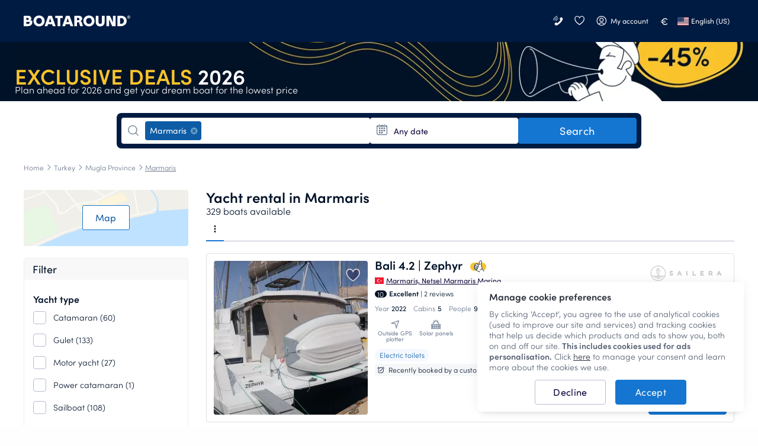

--- FILE ---
content_type: text/html; charset=UTF-8
request_url: https://www.boataround.com/us/search?destinations=marmaris
body_size: 47270
content:
<!DOCTYPE html><html lang="en-US" data-lang="en_US" data-country="IE"><head>
    <meta charset="utf-8">
    <meta http-equiv="X-UA-Compatible" content="IE=edge">
    <link rel="icon" type="image/png" href="https://imageresizer.yachtsbt.com/frontend/images/favicon.png?v=2">
    <link rel="manifest" href="https://assets.boataround.com/manifest.json">
    <meta name="csrf-token" content="YJzKJ7MBmkuz6oQbDGwvbcCKWJOjPRB08L9h5W8h">
    <meta name="viewport" content="width=device-width, initial-scale=1.0">
    <meta name="currency" content="EUR">
    <meta name="isLoggedIn" content="0">
                <meta name="isRobot" content="1">
        <meta http-equiv="content-type" content="text/html; charset=UTF-8">
<title>Yacht Charter Marmaris | Boataround</title>
<meta name="description" content="Marmaris offers 329 yachts for rent · Rental prices start from $250 per day.">
<meta name="robots" content="index,follow">
<link rel="canonical" href="https://www.boataround.com/us/search?destinations=marmaris">
<link rel="alternate" href="https://www.boataround.com/search?destinations=marmaris" hreflang="x-default">
<link rel="alternate" href="https://www.boataround.com/search?destinations=marmaris" hreflang="en">
<link rel="alternate" href="https://www.boataround.com/cz/search?destinations=marmaris" hreflang="cs">
<link rel="alternate" href="https://www.boataround.com/sk/search?destinations=marmaris" hreflang="sk">
<link rel="alternate" href="https://www.boataround.com/no/search?destinations=marmaris" hreflang="nb">
<link rel="alternate" href="https://www.boataround.com/se/search?destinations=marmaris" hreflang="sv">
<link rel="alternate" href="https://www.boataround.com/da/search?destinations=marmaris" hreflang="da">
<link rel="alternate" href="https://www.boataround.com/fi/search?destinations=marmaris" hreflang="fi">
<link rel="alternate" href="https://www.boataround.com/de/search?destinations=marmaris" hreflang="de">
<link rel="alternate" href="https://www.boataround.com/fr/search?destinations=marmaris" hreflang="fr">
<link rel="alternate" href="https://www.boataround.com/pl/search?destinations=marmaris" hreflang="pl">
<link rel="alternate" href="https://www.boataround.com/it/search?destinations=marmaris" hreflang="it">
<link rel="alternate" href="https://www.boataround.com/nl/search?destinations=marmaris" hreflang="nl">
<link rel="alternate" href="https://www.boataround.com/hu/search?destinations=marmaris" hreflang="hu">
<link rel="alternate" href="https://www.boataround.com/us/search?destinations=marmaris" hreflang="en-us">
<link rel="alternate" href="https://www.boataround.com/es/search?destinations=marmaris" hreflang="es">
<link rel="alternate" href="https://www.boataround.com/ru/search?destinations=marmaris" hreflang="ru">
<link rel="alternate" href="https://www.boataround.com/sl/search?destinations=marmaris" hreflang="sl">
<link rel="alternate" href="https://www.boataround.com/ua/search?destinations=marmaris" hreflang="uk">
<link rel="alternate" href="https://www.boataround.com/hr/search?destinations=marmaris" hreflang="hr">
<link rel="alternate" href="https://www.boataround.com/bg/search?destinations=marmaris" hreflang="bg">
<link rel="alternate" href="https://www.boataround.com/ro/search?destinations=marmaris" hreflang="ro">
<link rel="alternate" href="https://www.boataround.com/lv/search?destinations=marmaris" hreflang="lv">
<link rel="alternate" href="https://www.boataround.com/pt/search?destinations=marmaris" hreflang="pt">
<link rel="alternate" href="https://www.boataround.com/gr/search?destinations=marmaris" hreflang="el">
<link rel="alternate" href="https://www.boataround.com/et/search?destinations=marmaris" hreflang="et">
<link rel="alternate" href="https://www.boataround.com/lt/search?destinations=marmaris" hreflang="lt">
<link rel="alternate" href="https://www.boataround.com/tr/search?destinations=marmaris" hreflang="tr">
<link rel="alternate" href="https://www.boataround.com/sr/search?destinations=marmaris" hreflang="sr">
<link rel="alternate" href="https://www.boataround.com/ca/search?destinations=marmaris" hreflang="ca">
<link rel="alternate" href="https://www.boataround.com/au/search?destinations=marmaris" hreflang="en-au">
    <meta property="og:url" content="https://www.boataround.com/us/search?destinations=marmaris">
<meta property="og:title" content="Yacht Charter Marmaris | Boataround">
<meta property="og:description" content="Marmaris offers 329 yachts for rent · Rental prices start from $250 per day.">
<meta property="og:image" content="https://imageresizer.yachtsbt.com/frontend/images/logomark-1200-630-dark.png">
<meta property="og:type" content="page">
<meta property="og:locale" content="en_US">
    <script async="" src="https://tagging.boataround.com/gtm.js?id=GTM-P32695"></script><script type="application/ld+json">{"@context":"https:\/\/schema.org","@graph":[{"@type":"BreadcrumbList","itemListElement":[{"@type":"ListItem","position":1,"name":"Home","item":"https:\/\/www.boataround.com\/us"},{"@type":"ListItem","position":2,"name":"Turkey","item":"https:\/\/www.boataround.com\/us\/search?destinations=turkey"},{"@type":"ListItem","position":3,"name":"Mugla Province","item":"https:\/\/www.boataround.com\/us\/search?destinations=mugla-province"},{"@type":"ListItem","position":4,"name":"Marmaris","item":"https:\/\/www.boataround.com\/us\/search?destinations=marmaris"}]},
{"@type":"Product","name":"Customer reviews","aggregateRating":{"@type":"AggregateRating","ratingValue":4.6,"ratingCount":5574,"bestRating":5,"worstRating":0}}]}</script>

                        <link rel="preconnect" href="https://assets.boataround.com">
    <link rel="preconnect" crossorigin="" href="https://api.boataround.com">
    <link rel="preconnect" href="https://imageresizer.yachtsbt.com/">
<link rel="preconnect" crossorigin="" href="https://www.google-analytics.com">
<link rel="preconnect" crossorigin="" href="https://googleads.g.doubleclick.net">
<link rel="preconnect" crossorigin="" href="https://stats.g.doubleclick.net">
        <link rel="preload" href="https://assets.boataround.com/frontend/fonts/sofia-pro/sofiapro-regular.woff2?v=3" as="font" crossorigin="anonymous" type="font/woff2">
<link rel="preload" href="https://assets.boataround.com/frontend/fonts/sofia-pro/sofiapro-semibold.woff2?v=3" as="font" crossorigin="anonymous" type="font/woff2">
<link rel="preload" href="https://assets.boataround.com/frontend/fonts/sofia-pro/sofiapro-light.woff2?v=3" as="font" crossorigin="anonymous" type="font/woff2">
<link rel="preload" href="https://assets.boataround.com/frontend/fonts/marina-icons/marina-icons.woff2?v=1.3449" as="font" crossorigin="anonymous" type="font/woff2">        <link fetchpriority="high" rel="preload" href="https://imageresizer.yachtsbt.com/frontend/images/banners/deal-banners/autumn-2025/1200_100-early-bird.png?height=100&amp;format=webp" as="image" imagesrcset="https://imageresizer.yachtsbt.com/frontend/images/banners/deal-banners/autumn-2025/1200_100-early-bird.png?height=100&amp;format=webp,https://imageresizer.yachtsbt.com/frontend/images/banners/deal-banners/autumn-2025/1200_100-early-bird.png?height=150&amp;format=webp 1.5x,https://imageresizer.yachtsbt.com/frontend/images/banners/deal-banners/autumn-2025/1200_100-early-bird.png?height=200&amp;format=webp 2x">
    <link rel="preload" as="fetch" href="https://public-api.boataround.com/v1/search?destinations=marmaris&amp;page=1&amp;lang=en_US&amp;sort=rank&amp;currency=EUR&amp;loggedIn=0" crossorigin="">
    
    
    <script id="credentials">
  window.userDetails = {
    first_name: "",
    last_name: "",
    email: "",
    country_id: "",
    phone_number: "",
    roles: "",
    accountTitle: "",
    _id: "",
  };
</script>                <script defer="" type="text/javascript" src="https://e87392ca39ee.eu-west-1.sdk.awswaf.com/e87392ca39ee/4bb89877c742/challenge.js"></script>
        <script defer="" src="https://assets.boataround.com/frontend/dist/vendor-desktop.js?v=1.3449"></script>
    <script defer="" src="https://assets.boataround.com/frontend/dist/bundle-desktop.js?v=1.3449"></script>
    
    <script>
  window.__pageName = 'search';
  window.currentRouteName = 'frontend.boat.search';
  window.countries = JSON.parse('[{"_id":"5aeaf9d49c6227d73773d8ed","name":"Afghanistan","calling_code":"93","iso_alpha_2":"AF"},{"_id":"5aeaf9d49c6227d73773d8ee","name":"Albania","calling_code":"355","iso_alpha_2":"AL"},{"_id":"5aeaf9d49c6227d73773d8ef","name":"Algeria","calling_code":"213","iso_alpha_2":"DZ"},{"_id":"5aeaf9d49c6227d73773d8f0","name":"American Samoa","calling_code":"1684","iso_alpha_2":"AS"},{"_id":"5aeaf9d49c6227d73773d8f1","name":"Andorra","calling_code":"376","iso_alpha_2":"AD"},{"_id":"5aeaf9d49c6227d73773d8f2","name":"Angola","calling_code":"244","iso_alpha_2":"AO"},{"_id":"5aeaf9d49c6227d73773d8f3","name":"Anguilla","calling_code":"1264","iso_alpha_2":"AI"},{"_id":"5aeaf9d49c6227d73773d8f4","name":"Antarctica","calling_code":"672","iso_alpha_2":"AQ"},{"_id":"5aeaf9d49c6227d73773d8f5","name":"Antigua and Barbuda","calling_code":"1268","iso_alpha_2":"AG"},{"_id":"5aeaf9d49c6227d73773d8f6","name":"Argentina","calling_code":"54","iso_alpha_2":"AR"},{"_id":"5aeaf9d49c6227d73773d8f7","name":"Armenia","calling_code":"374","iso_alpha_2":"AM"},{"_id":"5aeaf9d49c6227d73773d8f8","name":"Aruba","calling_code":"297","iso_alpha_2":"AW"},{"_id":"5aeaf9d49c6227d73773d8f9","name":"Australia","calling_code":"61","iso_alpha_2":"AU"},{"_id":"5aeaf9d49c6227d73773d8fa","name":"Austria","calling_code":"43","iso_alpha_2":"AT"},{"_id":"5aeaf9d49c6227d73773d8fb","name":"Azerbaijan","calling_code":"994","iso_alpha_2":"AZ"},{"_id":"5aeaf9d49c6227d73773d8fc","name":"Bahama","calling_code":"1242","iso_alpha_2":"BS"},{"_id":"5aeaf9d49c6227d73773d8fd","name":"Bahrain","calling_code":"973","iso_alpha_2":"BH"},{"_id":"5aeaf9d49c6227d73773d8fe","name":"Bangladesh","calling_code":"880","iso_alpha_2":"BD"},{"_id":"5aeaf9d49c6227d73773d8ff","name":"Barbados","calling_code":"1246","iso_alpha_2":"BB"},{"_id":"5aeaf9d49c6227d73773d900","name":"Belarus","calling_code":"375","iso_alpha_2":"BY"},{"_id":"5aeaf9d49c6227d73773d901","name":"Belgium","calling_code":"32","iso_alpha_2":"BE"},{"_id":"5aeaf9d49c6227d73773d902","name":"Belize","calling_code":"501","iso_alpha_2":"BZ"},{"_id":"5aeaf9d49c6227d73773d903","name":"Benin","calling_code":"229","iso_alpha_2":"BJ"},{"_id":"5aeaf9d49c6227d73773d904","name":"Bermuda","calling_code":"1441","iso_alpha_2":"BM"},{"_id":"5aeaf9d49c6227d73773d905","name":"Bhutan","calling_code":"975","iso_alpha_2":"BT"},{"_id":"5aeaf9d49c6227d73773d906","name":"Bolivia","calling_code":"591","iso_alpha_2":"BO"},{"_id":"5aeaf9d49c6227d73773d907","name":"Bosnia and Herzegovina","calling_code":"387","iso_alpha_2":"BA"},{"_id":"5aeaf9d49c6227d73773d908","name":"Botswana","calling_code":"267","iso_alpha_2":"BW"},{"_id":"5aeaf9d49c6227d73773d909","name":"Bouvet Island","calling_code":"47","iso_alpha_2":"BV"},{"_id":"5aeaf9d49c6227d73773d90a","name":"Brazil","calling_code":"55","iso_alpha_2":"BR"},{"_id":"5aeaf9d49c6227d73773d90b","name":"British Indian Ocean Territory","calling_code":"246","iso_alpha_2":"IO"},{"_id":"5aeaf9d49c6227d73773d90c","name":"British Virgin Islands","calling_code":"1284","iso_alpha_2":"VG"},{"_id":"5aeaf9d49c6227d73773d90d","name":"Brunei Darussalam","calling_code":"673","iso_alpha_2":"BN"},{"_id":"5aeaf9d49c6227d73773d90e","name":"Bulgaria","calling_code":"359","iso_alpha_2":"BG"},{"_id":"5aeaf9d49c6227d73773d90f","name":"Burkina Faso","calling_code":"226","iso_alpha_2":"BF"},{"_id":"5aeaf9d49c6227d73773d910","name":"Burundi","calling_code":"257","iso_alpha_2":"BI"},{"_id":"5aeaf9d49c6227d73773d912","name":"Cambodia","calling_code":"855","iso_alpha_2":"KH"},{"_id":"5aeaf9d49c6227d73773d913","name":"Cameroon","calling_code":"237","iso_alpha_2":"CM"},{"_id":"5aeaf9d49c6227d73773d914","name":"Canada","calling_code":"1","iso_alpha_2":"CA"},{"_id":"5aeaf9d49c6227d73773d915","name":"Cape Verde","calling_code":"238","iso_alpha_2":"CV"},{"_id":"5aeaf9d49c6227d73773d916","name":"Cayman Islands","calling_code":"1345","iso_alpha_2":"KY"},{"_id":"5aeaf9d49c6227d73773d917","name":"Central African Republic","calling_code":"236","iso_alpha_2":"CF"},{"_id":"5aeaf9d49c6227d73773d918","name":"Chad","calling_code":"235","iso_alpha_2":"TD"},{"_id":"5aeaf9d49c6227d73773d919","name":"Chile","calling_code":"56","iso_alpha_2":"CL"},{"_id":"5aeaf9d49c6227d73773d91a","name":"China","calling_code":"86","iso_alpha_2":"CN"},{"_id":"5aeaf9d49c6227d73773d91b","name":"Christmas Island","calling_code":"61","iso_alpha_2":"CX"},{"_id":"5aeaf9d49c6227d73773d91c","name":"Cocos ( Keeling) Islands","calling_code":"61","iso_alpha_2":"CC"},{"_id":"5aeaf9d49c6227d73773d91d","name":"Colombia","calling_code":"57","iso_alpha_2":"CO"},{"_id":"5aeaf9d49c6227d73773d91e","name":"Comoros","calling_code":"269","iso_alpha_2":"KM"},{"_id":"5aeaf9d49c6227d73773d91f","name":"Congo","calling_code":"242","iso_alpha_2":"CG"},{"_id":"5aeaf9d49c6227d73773d920","name":"Cook Islands","calling_code":"682","iso_alpha_2":"CK"},{"_id":"69458e15430a7b68c295f81f","name":"Costa Rica","calling_code":"506","iso_alpha_2":"CR"},{"_id":"5aeaf9d49c6227d73773d922","name":"Croatia","calling_code":"385","iso_alpha_2":"HR"},{"_id":"5aeaf9d49c6227d73773d923","name":"Cuba","calling_code":"53","iso_alpha_2":"CU"},{"_id":"5aeaf9d49c6227d73773d924","name":"Cyprus","calling_code":"357","iso_alpha_2":"CY"},{"_id":"5aeaf9d49c6227d73773d925","name":"Czech Republic","calling_code":"420","iso_alpha_2":"CZ"},{"_id":"5aeaf9d49c6227d73773d926","name":"Denmark","calling_code":"45","iso_alpha_2":"DK"},{"_id":"5aeaf9d49c6227d73773d927","name":"Djibouti","calling_code":"253","iso_alpha_2":"DJ"},{"_id":"5aeaf9d49c6227d73773d928","name":"Dominica","calling_code":"1767","iso_alpha_2":"DM"},{"_id":"5aeaf9d49c6227d73773d929","name":"Dominican Republic","calling_code":"1809","iso_alpha_2":"DO"},{"_id":"5aeaf9d49c6227d73773d92a","name":"East Timor","calling_code":"670","iso_alpha_2":"TL"},{"_id":"5aeaf9d49c6227d73773d92b","name":"Ecuador","calling_code":"593","iso_alpha_2":"EC"},{"_id":"5aeaf9d49c6227d73773d92c","name":"Egypt","calling_code":"20","iso_alpha_2":"EG"},{"_id":"5aeaf9d49c6227d73773d92d","name":"El Salvador","calling_code":"503","iso_alpha_2":"SV"},{"_id":"5aeaf9d49c6227d73773d92e","name":"Equatorial Guinea","calling_code":"240","iso_alpha_2":"GQ"},{"_id":"5aeaf9d49c6227d73773d92f","name":"Eritrea","calling_code":"291","iso_alpha_2":"ER"},{"_id":"5aeaf9d49c6227d73773d930","name":"Estonia","calling_code":"372","iso_alpha_2":"EE"},{"_id":"5aeaf9d49c6227d73773d931","name":"Ethiopia","calling_code":"251","iso_alpha_2":"ET"},{"_id":"5aeaf9d49c6227d73773d932","name":"Falkland Islands","calling_code":"500","iso_alpha_2":"FK"},{"_id":"5aeaf9d49c6227d73773d933","name":"Faroe Islands","calling_code":"298","iso_alpha_2":"FO"},{"_id":"5aeaf9d49c6227d73773d934","name":"Fiji","calling_code":"679","iso_alpha_2":"FJ"},{"_id":"5aeaf9d49c6227d73773d935","name":"Finland","calling_code":"358","iso_alpha_2":"FI"},{"_id":"5aeaf9d49c6227d73773d936","name":"France","calling_code":"33","iso_alpha_2":"FR"},{"_id":"5aeaf9d49c6227d73773d937","name":"French Guiana","calling_code":"594","iso_alpha_2":"GF"},{"_id":"5aeaf9d49c6227d73773d938","name":"French Polynesia","calling_code":"689","iso_alpha_2":"PF"},{"_id":"5aeaf9d49c6227d73773d939","name":"French Southern Territories","calling_code":"262","iso_alpha_2":"TF"},{"_id":"5aeaf9d49c6227d73773d93a","name":"Gabon","calling_code":"241","iso_alpha_2":"GA"},{"_id":"5aeaf9d49c6227d73773d93b","name":"Gambia","calling_code":"220","iso_alpha_2":"GM"},{"_id":"5aeaf9d49c6227d73773d93c","name":"Georgia","calling_code":"995","iso_alpha_2":"GE"},{"_id":"5aeaf9d49c6227d73773d93d","name":"Germany","calling_code":"49","iso_alpha_2":"DE"},{"_id":"5aeaf9d49c6227d73773d93e","name":"Ghana","calling_code":"233","iso_alpha_2":"GH"},{"_id":"5aeaf9d49c6227d73773d93f","name":"Gibraltar","calling_code":"350","iso_alpha_2":"GI"},{"_id":"5aeaf9d49c6227d73773d9c9","name":"Great Britain","calling_code":"44","iso_alpha_2":"GB"},{"_id":"5aeaf9d49c6227d73773d940","name":"Greece","calling_code":"30","iso_alpha_2":"GR"},{"_id":"5aeaf9d49c6227d73773d941","name":"Greenland","calling_code":"299","iso_alpha_2":"GL"},{"_id":"5aeaf9d49c6227d73773d942","name":"Grenada","calling_code":"1473","iso_alpha_2":"GD"},{"_id":"5aeaf9d49c6227d73773d943","name":"Guadeloupe","calling_code":"590","iso_alpha_2":"GP"},{"_id":"5aeaf9d49c6227d73773d944","name":"Guam","calling_code":"1671","iso_alpha_2":"GU"},{"_id":"5aeaf9d49c6227d73773d945","name":"Guatemala","calling_code":"502","iso_alpha_2":"GT"},{"_id":"5aeaf9d49c6227d73773d9da","name":"Guernsey (Channel Islands)","calling_code":"44","iso_alpha_2":"GG"},{"_id":"5aeaf9d49c6227d73773d946","name":"Guinea","calling_code":"224","iso_alpha_2":"GN"},{"_id":"5aeaf9d49c6227d73773d947","name":"Guinea-Bissau","calling_code":"245","iso_alpha_2":"GW"},{"_id":"5aeaf9d49c6227d73773d948","name":"Guyana","calling_code":"592","iso_alpha_2":"GY"},{"_id":"5aeaf9d49c6227d73773d949","name":"Haiti","calling_code":"509","iso_alpha_2":"HT"},{"_id":"5aeaf9d49c6227d73773d94a","name":"Heard and McDonald Islands","calling_code":"672","iso_alpha_2":"HM"},{"_id":"5aeaf9d49c6227d73773d94b","name":"Honduras","calling_code":"504","iso_alpha_2":"HN"},{"_id":"5aeaf9d49c6227d73773d94c","name":"Hong Kong","calling_code":"852","iso_alpha_2":"HK"},{"_id":"5aeaf9d49c6227d73773d94d","name":"Hungary","calling_code":"36","iso_alpha_2":"HU"},{"_id":"5aeaf9d49c6227d73773d94e","name":"Iceland","calling_code":"354","iso_alpha_2":"IS"},{"_id":"5aeaf9d49c6227d73773d94f","name":"India","calling_code":"91","iso_alpha_2":"IN"},{"_id":"5aeaf9d49c6227d73773d950","name":"Indonesia","calling_code":"62","iso_alpha_2":"ID"},{"_id":"5aeaf9d49c6227d73773d953","name":"Iran","calling_code":"98","iso_alpha_2":"IR"},{"_id":"5aeaf9d49c6227d73773d951","name":"Iraq","calling_code":"964","iso_alpha_2":"IQ"},{"_id":"5aeaf9d49c6227d73773d952","name":"Ireland","calling_code":"353","iso_alpha_2":"IE"},{"_id":"5aeaf9d49c6227d73773d954","name":"Israel","calling_code":"972","iso_alpha_2":"IL"},{"_id":"5aeaf9d49c6227d73773d955","name":"Italy","calling_code":"39","iso_alpha_2":"IT"},{"_id":"5aeaf9d49c6227d73773d911","name":"Ivory Coast","calling_code":"225","iso_alpha_2":"CI"},{"_id":"5aeaf9d49c6227d73773d956","name":"Jamaica","calling_code":"1876","iso_alpha_2":"JM"},{"_id":"5aeaf9d49c6227d73773d957","name":"Japan","calling_code":"81","iso_alpha_2":"JP"},{"_id":"5aeaf9d49c6227d73773d9db","name":"Jersey","calling_code":"44","iso_alpha_2":"JE"},{"_id":"5aeaf9d49c6227d73773d958","name":"Jordan","calling_code":"962","iso_alpha_2":"JO"},{"_id":"5aeaf9d49c6227d73773d959","name":"Kazakhstan","calling_code":"76","iso_alpha_2":"KZ"},{"_id":"5aeaf9d49c6227d73773d95a","name":"Kenya","calling_code":"254","iso_alpha_2":"KE"},{"_id":"5aeaf9d49c6227d73773d95b","name":"Kiribati","calling_code":"686","iso_alpha_2":"KI"},{"_id":"5aeaf9d49c6227d73773d95e","name":"Kuwait","calling_code":"965","iso_alpha_2":"KW"},{"_id":"5aeaf9d49c6227d73773d95f","name":"Kyrgyzstan","calling_code":"996","iso_alpha_2":"KG"},{"_id":"5aeaf9d49c6227d73773d960","name":"Laos","calling_code":"856","iso_alpha_2":"LA"},{"_id":"5aeaf9d49c6227d73773d961","name":"Latvia","calling_code":"371","iso_alpha_2":"LV"},{"_id":"5aeaf9d49c6227d73773d962","name":"Lebanon","calling_code":"961","iso_alpha_2":"LB"},{"_id":"5aeaf9d49c6227d73773d963","name":"Lesotho","calling_code":"266","iso_alpha_2":"LS"},{"_id":"5aeaf9d49c6227d73773d964","name":"Liberia","calling_code":"231","iso_alpha_2":"LR"},{"_id":"5aeaf9d49c6227d73773d965","name":"Libya","calling_code":"218","iso_alpha_2":"LY"},{"_id":"5aeaf9d49c6227d73773d966","name":"Liechtenstein","calling_code":"423","iso_alpha_2":"LI"},{"_id":"5aeaf9d49c6227d73773d967","name":"Lithuania","calling_code":"370","iso_alpha_2":"LT"},{"_id":"5aeaf9d49c6227d73773d968","name":"Luxembourg","calling_code":"352","iso_alpha_2":"LU"},{"_id":"5aeaf9d49c6227d73773d969","name":"Macau","calling_code":"853","iso_alpha_2":"MO"},{"_id":"5aeaf9d49c6227d73773d96a","name":"Madagascar","calling_code":"261","iso_alpha_2":"MG"},{"_id":"5aeaf9d49c6227d73773d96b","name":"Malawi","calling_code":"265","iso_alpha_2":"MW"},{"_id":"5aeaf9d49c6227d73773d96c","name":"Malaysia","calling_code":"60","iso_alpha_2":"MY"},{"_id":"5aeaf9d49c6227d73773d96d","name":"Maldives","calling_code":"960","iso_alpha_2":"MV"},{"_id":"5aeaf9d49c6227d73773d96e","name":"Mali","calling_code":"223","iso_alpha_2":"ML"},{"_id":"5aeaf9d49c6227d73773d96f","name":"Malta","calling_code":"356","iso_alpha_2":"MT"},{"_id":"5aeaf9d49c6227d73773d970","name":"Marshall Islands","calling_code":"692","iso_alpha_2":"MH"},{"_id":"5aeaf9d49c6227d73773d971","name":"Martinique","calling_code":"596","iso_alpha_2":"MQ"},{"_id":"5aeaf9d49c6227d73773d972","name":"Mauritania","calling_code":"222","iso_alpha_2":"MR"},{"_id":"5aeaf9d49c6227d73773d973","name":"Mauritius","calling_code":"230","iso_alpha_2":"MU"},{"_id":"5aeaf9d49c6227d73773d974","name":"Mayotte","calling_code":"262","iso_alpha_2":"YT"},{"_id":"5aeaf9d49c6227d73773d975","name":"Mexico","calling_code":"52","iso_alpha_2":"MX"},{"_id":"5aeaf9d49c6227d73773d976","name":"Micronesia","calling_code":"691","iso_alpha_2":"FM"},{"_id":"5aeaf9d49c6227d73773d977","name":"Moldova","calling_code":"373","iso_alpha_2":"MD"},{"_id":"5aeaf9d49c6227d73773d978","name":"Monaco","calling_code":"377","iso_alpha_2":"MC"},{"_id":"5aeaf9d49c6227d73773d979","name":"Mongolia","calling_code":"976","iso_alpha_2":"MN"},{"_id":"5aeaf9d49c6227d73773d97a","name":"Monserrat","calling_code":"1664","iso_alpha_2":"MS"},{"_id":"5aeaf9d49c6227d73773d921","name":"Montenegro","calling_code":"382","iso_alpha_2":"ME"},{"_id":"5aeaf9d49c6227d73773d97b","name":"Morocco","calling_code":"212","iso_alpha_2":"MA"},{"_id":"5aeaf9d49c6227d73773d97c","name":"Mozambique","calling_code":"258","iso_alpha_2":"MZ"},{"_id":"5aeaf9d49c6227d73773d97d","name":"Myanmar","calling_code":"95","iso_alpha_2":"MM"},{"_id":"5aeaf9d49c6227d73773d97e","name":"Nambia","calling_code":"264","iso_alpha_2":"NA"},{"_id":"5aeaf9d49c6227d73773d97f","name":"Nauru","calling_code":"674","iso_alpha_2":"NR"},{"_id":"5aeaf9d49c6227d73773d980","name":"Nepal","calling_code":"977","iso_alpha_2":"NP"},{"_id":"5aeaf9d49c6227d73773d982","name":"Netherlands","calling_code":"31","iso_alpha_2":"NL"},{"_id":"5aeaf9d49c6227d73773d981","name":"Netherlands Antilles","calling_code":"599","iso_alpha_2":"AN"},{"_id":"5aeaf9d49c6227d73773d983","name":"New Caledonia","calling_code":"687","iso_alpha_2":"NC"},{"_id":"5aeaf9d49c6227d73773d984","name":"New Zealand","calling_code":"64","iso_alpha_2":"NZ"},{"_id":"5aeaf9d49c6227d73773d985","name":"Nicaragua","calling_code":"505","iso_alpha_2":"NI"},{"_id":"5aeaf9d49c6227d73773d986","name":"Niger","calling_code":"227","iso_alpha_2":"NE"},{"_id":"5aeaf9d49c6227d73773d987","name":"Nigeria","calling_code":"234","iso_alpha_2":"NG"},{"_id":"5aeaf9d49c6227d73773d988","name":"Niue","calling_code":"683","iso_alpha_2":"NU"},{"_id":"5aeaf9d49c6227d73773d989","name":"Norfolk Island","calling_code":"672","iso_alpha_2":"NF"},{"_id":"5aeaf9d49c6227d73773d95c","name":"North Korea","calling_code":"850","iso_alpha_2":"KP"},{"_id":"5aeaf9d49c6227d73773d9dc","name":"North Macedonia","calling_code":"389","iso_alpha_2":"MK"},{"_id":"5aeaf9d49c6227d73773d98a","name":"Northern Mariana Islands","calling_code":"1670","iso_alpha_2":"MP"},{"_id":"5aeaf9d49c6227d73773d98b","name":"Norway","calling_code":"47","iso_alpha_2":"NO"},{"_id":"5aeaf9d49c6227d73773d98c","name":"Oman","calling_code":"968","iso_alpha_2":"OM"},{"_id":"5aeaf9d49c6227d73773d98d","name":"Pakistan","calling_code":"92","iso_alpha_2":"PK"},{"_id":"5aeaf9d49c6227d73773d98e","name":"Palau","calling_code":"680","iso_alpha_2":"PW"},{"_id":"5aeaf9d49c6227d73773d98f","name":"Panama","calling_code":"507","iso_alpha_2":"PA"},{"_id":"5aeaf9d49c6227d73773d990","name":"Papua New Guinea","calling_code":"675","iso_alpha_2":"PG"},{"_id":"5aeaf9d49c6227d73773d991","name":"Paraguay","calling_code":"595","iso_alpha_2":"PY"},{"_id":"5aeaf9d49c6227d73773d992","name":"Peru","calling_code":"51","iso_alpha_2":"PE"},{"_id":"5aeaf9d49c6227d73773d993","name":"Philippines","calling_code":"63","iso_alpha_2":"PH"},{"_id":"5aeaf9d49c6227d73773d994","name":"Pitcairn","calling_code":"64","iso_alpha_2":"PN"},{"_id":"5aeaf9d49c6227d73773d995","name":"Poland","calling_code":"48","iso_alpha_2":"PL"},{"_id":"5aeaf9d49c6227d73773d996","name":"Portugal","calling_code":"351","iso_alpha_2":"PT"},{"_id":"5aeaf9d49c6227d73773d997","name":"Puerto Rico","calling_code":"1787","iso_alpha_2":"PR"},{"_id":"5aeaf9d49c6227d73773d998","name":"Qatar","calling_code":"974","iso_alpha_2":"QA"},{"_id":"5aeaf9d49c6227d73773d99a","name":"Romania","calling_code":"40","iso_alpha_2":"RO"},{"_id":"5aeaf9d49c6227d73773d99b","name":"Russian Federation","calling_code":"7","iso_alpha_2":"RU"},{"_id":"5aeaf9d49c6227d73773d99c","name":"Rwanda","calling_code":"250","iso_alpha_2":"RW"},{"_id":"5aeaf9d49c6227d73773d999","name":"R\u00e9union","calling_code":"262","iso_alpha_2":"RE"},{"_id":"5aeaf9d49c6227d73773d9ab","name":"S.Georgia and Sandwich Islands","calling_code":"500","iso_alpha_2":"GS"},{"_id":"5aeaf9d49c6227d73773d99d","name":"Saint Lucia","calling_code":"1758","iso_alpha_2":"LC"},{"_id":"5aeaf9d49c6227d73773d99e","name":"Samoa","calling_code":"685","iso_alpha_2":"WS"},{"_id":"5aeaf9d49c6227d73773d99f","name":"San Marino","calling_code":"378","iso_alpha_2":"SM"},{"_id":"5aeaf9d49c6227d73773d9a0","name":"Sao Tome and Principe","calling_code":"239","iso_alpha_2":"ST"},{"_id":"5aeaf9d49c6227d73773d9a1","name":"Saudi Arabia","calling_code":"966","iso_alpha_2":"SA"},{"_id":"5aeaf9d49c6227d73773d9a2","name":"Senegal","calling_code":"221","iso_alpha_2":"SN"},{"_id":"5aeaf9d49c6227d73773d9d6","name":"Serbia","calling_code":"381","iso_alpha_2":"RS"},{"_id":"5aeaf9d49c6227d73773d9a3","name":"Seychelles","calling_code":"248","iso_alpha_2":"SC"},{"_id":"5aeaf9d49c6227d73773d9a4","name":"Sierra Leone","calling_code":"232","iso_alpha_2":"SL"},{"_id":"5aeaf9d49c6227d73773d9a5","name":"Singapore","calling_code":"65","iso_alpha_2":"SG"},{"_id":"5aeaf9d49c6227d73773d9a6","name":"Slovakia","calling_code":"421","iso_alpha_2":"SK"},{"_id":"5aeaf9d49c6227d73773d9a7","name":"Slovenia","calling_code":"386","iso_alpha_2":"SI"},{"_id":"5aeaf9d49c6227d73773d9a8","name":"Solomon Islands","calling_code":"677","iso_alpha_2":"SB"},{"_id":"5aeaf9d49c6227d73773d9a9","name":"Somalia","calling_code":"252","iso_alpha_2":"SO"},{"_id":"5aeaf9d49c6227d73773d9aa","name":"South Africa","calling_code":"27","iso_alpha_2":"ZA"},{"_id":"5aeaf9d49c6227d73773d95d","name":"South Korea","calling_code":"82","iso_alpha_2":"KR"},{"_id":"5aeaf9d49c6227d73773d9ac","name":"Spain","calling_code":"34","iso_alpha_2":"ES"},{"_id":"5aeaf9d49c6227d73773d9ad","name":"Sri Lanka","calling_code":"94","iso_alpha_2":"LK"},{"_id":"5aeaf9d49c6227d73773d9ae","name":"St. Helena","calling_code":"290","iso_alpha_2":"SH"},{"_id":"5aeaf9d49c6227d73773d9af","name":"St. Kitts and Nevis","calling_code":"1869","iso_alpha_2":"KN"},{"_id":"5aeaf9d49c6227d73773d9b0","name":"St. Pierre and Miquelon","calling_code":"508","iso_alpha_2":"PM"},{"_id":"5aeaf9d49c6227d73773d9b1","name":"St. Vincent and the Grenadines","calling_code":"1784","iso_alpha_2":"VC"},{"_id":"5aeaf9d49c6227d73773d9b2","name":"Sudan","calling_code":"249","iso_alpha_2":"SD"},{"_id":"5aeaf9d49c6227d73773d9b3","name":"Suriname","calling_code":"597","iso_alpha_2":"SR"},{"_id":"5aeaf9d49c6227d73773d9b4","name":"Svalbard and Jan Mayen Islands","calling_code":"4779","iso_alpha_2":"SJ"},{"_id":"5aeaf9d49c6227d73773d9b5","name":"Swaziland","calling_code":"268","iso_alpha_2":"SZ"},{"_id":"5aeaf9d49c6227d73773d9b6","name":"Sweden","calling_code":"46","iso_alpha_2":"SE"},{"_id":"5aeaf9d49c6227d73773d9b7","name":"Switzerland","calling_code":"41","iso_alpha_2":"CH"},{"_id":"5aeaf9d49c6227d73773d9b8","name":"Syrian Arab Republic","calling_code":"963","iso_alpha_2":"SY"},{"_id":"5aeaf9d49c6227d73773d9b9","name":"Taiwan","calling_code":"886","iso_alpha_2":"TW"},{"_id":"5aeaf9d49c6227d73773d9ba","name":"Tajikistan","calling_code":"992","iso_alpha_2":"TJ"},{"_id":"5aeaf9d49c6227d73773d9bb","name":"Tanzania","calling_code":"255","iso_alpha_2":"TZ"},{"_id":"5aeaf9d49c6227d73773d9bc","name":"Thailand","calling_code":"66","iso_alpha_2":"TH"},{"_id":"5aeaf9d49c6227d73773d9bd","name":"Togo","calling_code":"228","iso_alpha_2":"TG"},{"_id":"5aeaf9d49c6227d73773d9be","name":"Tokelau","calling_code":"690","iso_alpha_2":"TK"},{"_id":"5aeaf9d49c6227d73773d9bf","name":"Tonga","calling_code":"676","iso_alpha_2":"TO"},{"_id":"5aeaf9d49c6227d73773d9c0","name":"Trinidad and Tobago","calling_code":"1868","iso_alpha_2":"TT"},{"_id":"5aeaf9d49c6227d73773d9c1","name":"Tunisia","calling_code":"216","iso_alpha_2":"TN"},{"_id":"5aeaf9d49c6227d73773d9c2","name":"Turkey","calling_code":"90","iso_alpha_2":"TR"},{"_id":"5aeaf9d49c6227d73773d9c3","name":"Turkmenistan","calling_code":"993","iso_alpha_2":"TM"},{"_id":"5aeaf9d49c6227d73773d9c4","name":"Turks and Caicos Islands","calling_code":"1649","iso_alpha_2":"TC"},{"_id":"5aeaf9d49c6227d73773d9c5","name":"Tuvalu","calling_code":"688","iso_alpha_2":"TV"},{"_id":"5aeaf9d49c6227d73773d9ca","name":"US Minor Outlying Islands","calling_code":"1","iso_alpha_2":"UM"},{"_id":"5aeaf9d49c6227d73773d9cc","name":"US Virgin Islands","calling_code":"1340","iso_alpha_2":"VI"},{"_id":"5aeaf9d49c6227d73773d9c6","name":"Uganda","calling_code":"256","iso_alpha_2":"UG"},{"_id":"5aeaf9d49c6227d73773d9c7","name":"Ukraine","calling_code":"380","iso_alpha_2":"UA"},{"_id":"5aeaf9d49c6227d73773d9c8","name":"United Arab Emirates","calling_code":"971","iso_alpha_2":"AE"},{"_id":"5aeaf9d49c6227d73773d9cb","name":"United States of America","calling_code":"1","iso_alpha_2":"US"},{"_id":"5aeaf9d49c6227d73773d9cd","name":"Uruguay","calling_code":"598","iso_alpha_2":"UY"},{"_id":"5aeaf9d49c6227d73773d9ce","name":"Uzbekistan","calling_code":"998","iso_alpha_2":"UZ"},{"_id":"5aeaf9d49c6227d73773d9cf","name":"Vanuatu","calling_code":"678","iso_alpha_2":"VU"},{"_id":"5aeaf9d49c6227d73773d9d0","name":"Vatican","calling_code":"3906698","iso_alpha_2":"VA"},{"_id":"5aeaf9d49c6227d73773d9d1","name":"Venezuela","calling_code":"58","iso_alpha_2":"VE"},{"_id":"5aeaf9d49c6227d73773d9d2","name":"Viet Nam","calling_code":"84","iso_alpha_2":"VN"},{"_id":"5aeaf9d49c6227d73773d9d3","name":"Wallis and Futuna Islands","calling_code":"681","iso_alpha_2":"WF"},{"_id":"5aeaf9d49c6227d73773d9d4","name":"Western Sahara","calling_code":"212","iso_alpha_2":"EH"},{"_id":"5aeaf9d49c6227d73773d9d5","name":"Yemen","calling_code":"967","iso_alpha_2":"YE"},{"_id":"5aeaf9d49c6227d73773d9d7","name":"Zaire","calling_code":"243","iso_alpha_2":"ZR"},{"_id":"5aeaf9d49c6227d73773d9d8","name":"Zambia","calling_code":"260","iso_alpha_2":"ZM"},{"_id":"5aeaf9d49c6227d73773d9d9","name":"Zimbabwe","calling_code":"263","iso_alpha_2":"ZW"}]');

  </script>


                                            
                <link rel="stylesheet" href="https://assets.boataround.com/frontend/dist/bundle-desktop.css?v=1.3449">
                            
    
    <script>
  window.dataLayer = window.dataLayer || [];
  window.gtag = function() {dataLayer.push(arguments);};

        gtag("consent", "default", {
        ad_personalization: "denied",
        ad_storage: "denied",
        ad_user_data: "denied",
        analytics_storage: "denied",
        functionality_storage: "granted",
        personalization_storage: "denied",
        security_storage: "denied"
      });
  
    
  dataLayer.push({ locale: 'en_US' });
</script>


    
    <script>(function(w, d, s, l, i) {
        w[l] = w[l] || [];
        w[l].push({
          "gtm.start":
            new Date().getTime(), event: "gtm.js"
        });
        var f = d.getElementsByTagName(s)[0],
          j = d.createElement(s), dl = l != "dataLayer" ? "&l=" + l : "";
        j.async = true;
        j.src =
          "https://tagging.boataround.com/gtm.js?id=" + i + dl;
        f.parentNode.insertBefore(j, f);
      })(window, document, "script", "dataLayer", "GTM-P32695");</script>

    
        <script charset="utf-8" src="https://assets.boataround.com/frontend/dist/vendors~page54-742f3f2c-desktop.js"></script><link rel="stylesheet" type="text/css" href="https://assets.boataround.com/frontend/dist/31-ebf7b1f3.css"><script charset="utf-8" src="https://assets.boataround.com/frontend/dist/page54-75791652-desktop.js"></script><link rel="prefetch" as="script" href="https://assets.boataround.com/frontend/dist/100-7b8245fc-desktop.js"><link rel="prefetch" as="script" href="https://assets.boataround.com/frontend/dist/101-d806d44c-desktop.js"><link rel="prefetch" as="script" href="https://assets.boataround.com/frontend/dist/103-7d942bec-desktop.js"><link rel="prefetch" as="script" href="https://assets.boataround.com/frontend/dist/1-7803b0c7-desktop.js"><link rel="stylesheet" type="text/css" href="https://assets.boataround.com/frontend/dist/73-308515a8.css"><script charset="utf-8" src="https://assets.boataround.com/frontend/dist/73-e6382d81-desktop.js"></script><script charset="utf-8" src="https://assets.boataround.com/frontend/dist/search-autogen-template16-ba75a9fa-desktop.js"></script><script charset="utf-8" src="https://assets.boataround.com/frontend/dist/141-7df38f12-desktop.js"></script><script charset="utf-8" src="https://assets.boataround.com/frontend/dist/150-d46cd668-desktop.js"></script><script charset="utf-8" src="https://assets.boataround.com/frontend/dist/143-3cbc35e8-desktop.js"></script><link rel="stylesheet" type="text/css" href="https://assets.boataround.com/frontend/dist/97-a372fb56.css"><script charset="utf-8" src="https://assets.boataround.com/frontend/dist/97-3bfe73ed-desktop.js"></script></head>
<body class="desktop">

<script>var __ = JSON.parse('{"Cancellation policy":"Cancellation policy","Sort":"Sort","Top-Rated":"Top-Rated","Lowest price":"Lowest price","Low prepayment":"Low prepayment","EXTRA":"EXTRA","Highest discounts":"Highest discounts","Free cancellation":"Free cancellation","Recommended":"Recommended","Most reviewed":"Most reviewed","Highlighted promotions and discounts":"Highlighted promotions and discounts","Boats sorted by the lowest price":"Boats sorted by the lowest price","Boats with the highest customer ratings":"Boats with the highest customer ratings","Boats with the highest number of reviews":"Boats with the highest number of reviews","Boats with our EXTRA Loyalty Discount":"Boats with our EXTRA Loyalty Discount","Boats requiring minimal prepayment":"Boats requiring minimal prepayment","Top boats based on value for money":"Top boats based on value for money","Availability":"Availability","Price":"Price","Cabins":"Cabins","Toilets":"Toilets","Electric toilets":"Electric toilets","Luxury":"Luxury","Length":"Length","Manufacturer":"Manufacturer","Charter company":"Charter company","Experience type":"Experience type","Type of mainsail":"Type of mainsail","Model":"Model","Saloon and cabins":"Saloon and cabins","Entertainment":"Entertainment","Navigation and safety":"Navigation and safety","Amenities":"Amenities","Filter":"Filter","Rental type":"Rental type","No licence is needed":"No license required","Review score":"Review score","Engine":"Engine","Engine type":"Engine type","Select manufacturer first":"Select manufacturer first","Maximum number of items exceeded":"Maximum number of items exceeded","Search":"Search","Remove filter":"Remove filter","Search yachts on map":"Search yachts on map","Flexibility matters. You can change the dates or even the destination of your yacht charter later.":"Flexibility matters. You can change the dates or even the destination of your yacht charter later.","Great news! Now you only need %s%% of the yacht price to guarantee your booking.":"Great news! Now you only need %s%% of the yacht price to guarantee your booking.","Special gift for Boataround customers":"Special gift for Boataround customers","As an Extra customer you are saving additional %1$s.":"As an Extra customer you are saving additional %1$s.","%1$sTip:%2$s No more boats available in %3$s. Add near-by locations and expand your search.":"%1$sTip:%2$s No more boats available in %3$s. Add near-by locations and expand your search.","Add to search":"Add to search","Show more":"Show more","Show less":"Show less","Not available":"Not available","%s m":"%s m","Map":"Map","Satellite":"Satellite","How to rent a boat in %1$s":"How to rent a boat in %1$s","%1$s Highlights":"%1$s Highlights","Select pick-up date":"Select pick-up date","Too late, this deal is over.":"Too late, this deal is over.","Deal of the day":"Deal of the day","Flash deal":"Flash deal","Secret deal":"Secret deal","This boat offers great value for money compared to similar boats in the area.":"This boat offers great value for money compared to similar boats in the area.","Real pictures will be uploaded soon":"Real pictures will be uploaded soon","Factory pictures":"Factory pictures","Just booked by a customer from":"Just booked by a customer from","Recently booked by a customer from %s":"Recently booked by a customer from %s","%1$s people are also interested":"%1$s people are also interested","Mainsail":"Mainsail","New yacht":"New yacht","View yacht":"View yacht","View experience":"View experience","Year":"Year","from":"from","Price for %1$s day":"Price for %1$s day","No boats left in %s on our site! Tip: try these nearby boats\u2026":"No boats left in %s on our site! Tip: try these nearby boats\u2026","What is the cost of chartering a yacht in %1$s?":"What is the cost of chartering a yacht in %1$s?","Trip type":"Trip type","Services":"Services","Deposit insurance":"Deposit insurance","Pet friendly":"Pet friendly","FAQs":"FAQs","Check price":"Check price","Go to the previous page":"Go to the previous page","Go to the next page":"Go to the next page","Go to the page number %s":"Go to the page number %s","Lower slider":"Lower slider","Upper slider":"Upper slider","%1$s boats":"%1$s boats","Open":"Open","Personal account":"Personal account","Select which cookies you\u2019d like to accept on this site. %1$sPrivacy policy and cookies%2$s.":"Select which cookies you\u2019d like to accept on this site. %1$sPrivacy policy and cookies%2$s.","Close":"Close","Charter companies ranking":"Charter companies ranking","#%1$s of %2$s charter companies in %3$s":"#%1$s of %2$s charter companies in %3$s","including taxes and charges":"including taxes and charges","VAT excluded":"VAT excluded","Already included":"Already included","Any date":"Any date","Any type":"Any type","Clear":"Clear","day":"day","days":"days","Days you have selected might be already booked":"Days you have selected might be already booked","Minimum rental period is %s days.":"Minimum rental period is %s days.","Select %s.":"Select %s.","Pick-up is not available on %s.":"Pick-up is not available on %s.","Drop-off is not available on %s.":"Drop-off is not available on %s.","Choose a destination and begin your search!":"Choose a destination and begin your search!","Destination, charter, or model":"Destination, charter, or model","Most popular searches":"Most popular searches","No results found.":"No results found.","Recent searches":"Recent searches","Select destination":"Select destination","Around current location":"Around current location","Date":"Date","Select drop-off date":"Select drop-off date","Where are you going?":"Where are you going?","Yacht type":"Yacht type","Your selection":"Your selection","Maximum rental period is %s days. Send us a request if you need a longer rental.":"Maximum rental period is %s days. Send us a request if you need a longer rental.","%1$s from %2$s":"%1$s from %2$s","Add places near %s":"Add places near %s","First name":"First name","Last name":"Last name","E-mail":"E-mail","Phone number":"Phone number","Special requests":"Special requests","Request a quote":"Request a quote","Destination":"Destination","Croatia":"Croatia","Not sure yet?":"Not sure yet?","People":"People","Budget":"Budget","Flexible with the dates?":"Flexible with the dates?","Let us cherry-pick something special for you.":"Let us cherry-pick something special for you.","Quick and free quotation for your sailing holiday.":"Quick and free quotation for your sailing holiday.","Discover your personal quote":"Discover your personal quote","Yacht pick-up":"Yacht pick-up","Yacht drop-off":"Yacht drop-off","Enter your details":"Enter your details","Next":"Next","Thank you for your enquiry.":"Thank you for your enquiry.","Popular countries":"Popular countries","All countries":"All countries","Country":"Country","Rated %3$s%1$s%4$s out of 5 based on %5$s%2$d reviews%6$s on":"Rated %3$s%1$s%4$s out of 5 based on %5$s%2$d reviews%6$s on","%2$s%1$s%3$s out of 5":"%2$s%1$s%3$s out of 5","Excellent":"Excellent","%d review":["%d review","%d reviews"],"Should there be a travel limitation due to COVID-19, you can change the dates of your sailing holiday %1$s days before the boat pick up date, without losing your booking prepayment.":"Should there be a travel limitation due to COVID-19, you can change the dates of your sailing holiday %1$s days before the boat pick up date, without losing your booking prepayment.","Stay flexible":"Stay flexible","Risk free":"Risk free","Price includes a free cancellation without losing your booking prepayment.":"Price includes a free cancellation without losing your booking prepayment.","Only %s%% prepayment needed":"Only %s%% prepayment needed","%1$s booking prepayment":"%1$s booking prepayment","No prepayment needed":"No prepayment needed","Cancellation insurance included":"Cancellation insurance included","You can cancel your reservation free of charge in case of travel inability seven days before boat pick-up. The insurance covers COVID sickness or a positive test, pregnancy issues, death of a pet, traffic accident, bad weather, stolen travel documents, lost of job or inability of immunisation.":"You can cancel your reservation free of charge in case of travel inability seven days before boat pick-up. The insurance covers COVID sickness or a positive test, pregnancy issues, death of a pet, traffic accident, bad weather, stolen travel documents, loss of job, or immunization inability.","Hello %1$s, it\u0027s nice to see you!":"Hello %1$s, it\u0027s nice to see you!","Hello %1$s":"Hello %1$s","Create a new account":"Create a new account","Get more from sailing and save money!":"Get more from sailing and save money!","Password":"Password","Sign in":"Sign in","Sign out":"Sign out","Register":"Register","Already have an account?":"Already have an account?","Retrieve your password":"Retrieve your password","Forgot your password?":"Forgot your password?","Remember me":"Remember me","Signing in...":"Signing in...","It\u0027s seems there\u0027s a problem. Please try again.":"It\u0027s seems there\u0027s a problem. Please try again.","Please change your password":"Please change your password","Please enter code from SMS":"Please enter code from SMS","Enter code":"Enter code","(6 characters)":"(6 characters)","Enter new password":"Enter new password","(minimum of 8 characters)":"(minimum of 8 characters)","Confirm your password":"Confirm your password","Thank you for registering!":"Thank you for registering!","Your password must be at least 8 characters long":"Your password must be at least 8 characters long","OK":"OK","Save money with every booking":"Save money with every booking","Get special deals only available to members":"Get special deals only available to members","Don\u0027t have an account yet?":"Don\u0027t have an account yet?","Your registration was successfully sent.":"Your registration was successfully sent.","Something went wrong. Please try again.":"Something went wrong. Please try again.","Sign in with %s":"Sign in with %s","More login options":"More login options","or":"or","* Required field":"* Required field","By reserving this boat, you agree to our %1$sTerms and conditions%2$s and %3$sPrivacy policy and cookies%4$s.":"By reserving this boat, you agree to our %1$sTerms and conditions%2$s and %3$sPrivacy policy and cookies%4$s.","By signing in or creating an account, you agree to our %1$sTerms and conditions%2$s and %3$sPrivacy policy and cookies%4$s.":"By signing in or creating an account, you agree to our %1$sTerms and conditions%2$s and %3$sPrivacy policy and cookies%4$s.","Invalid email address.":"Invalid email address.","and":"and","Recover your account":"Recover your account","Kindly enter your email. We\u0027ll send you a recovery letter.":"Kindly enter your email. We\u0027ll send you a recovery letter.","Enter your email address":"Enter your email address","Send":"Send","Back":"Back","Charter Dashboard":"Charter Dashboard","Remove":"Remove","Very good":"Very good","Poor":"Poor","Terrible":"Terrible","EXTRA benefit":"EXTRA benefit","2% discount for Boataround logged-in users":"2% discount for Boataround logged-in users","Subscribe":"Subscribe","Subscribe to see special deals":"Subscribe to see special deals","Privacy policy and cookies":"Privacy policy and cookies","You have successfully subscribed to our newsletter!":"You have successfully subscribed to our newsletter!","Wishlist":"Wishlist","Remove from the list":"Remove from the list","Add to list":"Add to list","List is full":"List is full","Review":"Review","Reviews":"Reviews","%1$sEnds%2$s %3$s":"%1$sEnds%2$s %3$s","Euro":"Euro","U.S. dollar":"U.S. dollar","Czech koruna":"Czech koruna","Pound sterling":"Pound sterling","Hungarian forint":"Hungarian forint","Danish krone":"Danish krone","Polish zloty":"Polish zloty","Swedish krona":"Swedish krona","Norwegian krone":"Norwegian krone","Russian ruble":"Russian ruble","Bulgarian lev":"Bulgarian lev","Romanian leu":"Romanian leu","Croatian kuna":"Croatian kuna","Swiss franc":"Swiss franc","Icelandic kr\u00f3na":"Icelandic kr\u00f3na","Turkish lira":"Turkish lira","Canadian dollar":"Canadian dollar","Australian dollar":"Australian dollar","Israeli new shekel":"Israeli new shekel","Thai Baht":"Thai Baht","Berths":"Berths","Available":"Available","Pre-reserved":"Pre-reserved","Someone was faster, but no worry. You can still book %s, and we will let you know within the next hours when availability changes. If you are flexible, you can also choose another date or boat available immediately.":"Someone was faster, but no worry. You can still book %s, and we will let you know within the next hours when availability changes. If you are flexible, you can also choose another date or boat available immediately.","+ 421 (2) 33 527 694":"+1 786-686-4152","Valued partner":"Valued partner","This boat offers excellent value for money.":"This boat offers excellent value for money.","It combines high customer ratings with great price and benefits such as low prepayment and complimentary amenities.":"It combines high customer ratings with great price and benefits such as low prepayment and complimentary amenities.","Rated %1$sExcellent%2$s %3$s out of 5 based on %4$s reviews":"Rated %1$sExcellent%2$s %3$s out of 5 based on %4$s reviews","%s hour":["%s hour","%s hours"],"%sh":"%sh","%smin":"%smin","Price for %1$s days":"Price for %1$s days","Price for %sh":"Price for %sh","Price for %smin":"Price for %smin","Price for %1$sh %2$smin":"Price for %1$sh %2$smin","plural_form":"n != 1"}');</script>


<main id="page" class="main"><header id="header" class="header d-none-print"><div class="container-layout px-3 xl:px-0 container-xl"><div class="row u-row--30px"><div class="header__logo col-md-3"><a href="https://www.boataround.com/us" title="Boataround" class="header__logo__img"><svg xmlns="http://www.w3.org/2000/svg" fill="none" viewBox="0 0 700 72"><path fill="#fff " d="M0 1.556h28.054C44.42 1.556 50.26 11.2 50.26 20.16c0 5.359-2.434 10.228-7.498 13.246h12.172c1.362 4.775 1.657 6.914 1.657 10.422 0 15.392-10.515 25.908-29.415 25.908H0V1.556zm25.908 27.47c5.452 0 7.404-3.507 7.404-6.82 0-3.314-1.944-6.822-7.404-6.822H17.53V29.02h8.377v.008zm.49 26.103c8.672 0 12.468-2.629 12.468-10.033 0-1.074-.195-2.334-.49-3.602H17.53V55.13h8.867zM64.376 35.646C64.376 15.29 80.064 0 101.002 0c20.938 0 36.618 15.291 36.618 35.646 0 20.354-15.781 35.645-36.618 35.645-20.837 0-36.618-15.291-36.618-35.645h-.008zm36.618 19.677c11.2 0 18.698-8.57 18.698-19.677s-7.498-19.678-18.698-19.678-18.698 8.57-18.698 19.678c0 11.106 7.498 19.677 18.698 19.677zM185.352 1.556l24.352 68.18h-19.086l-4.185-12.663h-26.296l-4.193 12.663h-18.308l24.336-68.18h23.38zm-3.795 40.91l-8.183-24.834-8.275 24.835h16.458zM256.449 1.556v15.096H240.38v53.084h-17.531V16.652H206.78V1.556h49.677-.008zM301.257 1.556l24.352 68.18h-19.086l-4.185-12.663h-26.297l-4.192 12.663H253.54l24.337-68.18h23.38zm-3.796 40.91l-8.182-24.834-8.275 24.835h16.457zM332.422 1.556h29.221c16.365 0 22.206 10.616 22.206 18.604 0 7.109-3.508 13.246-10.913 16.263 5.258 1.945 7.988 6.23 9.544 11.59 2.045 7.108 4.48 14.901 6.914 21.723h-18.799c-3.212-9.544-5.747-19.383-6.821-24.936h-13.829v24.936h-17.531V1.556h.008zm25.713 29.415c5.453 0 7.988-3.601 7.988-7.498 0-3.896-2.535-7.497-7.988-7.497h-8.182V30.97h8.182zM391.837 35.646C391.837 15.29 407.517 0 428.454 0c20.938 0 36.618 15.291 36.618 35.646 0 20.354-15.781 35.645-36.618 35.645-20.836 0-36.617-15.291-36.617-35.645zm36.617 19.677c11.2 0 18.698-8.57 18.698-19.677s-7.498-19.678-18.698-19.678-18.697 8.57-18.697 19.678c0 11.106 7.497 19.677 18.697 19.677zM531.409 42.078c0 17.336-9.544 29.22-29.027 29.22s-29.027-11.884-29.027-29.22V1.556h17.92V43.05c0 7.599 3.601 12.273 11.107 12.273 7.506 0 11.107-4.674 11.107-12.273V1.556h17.92v40.522zM566.471 1.556l20.066 45.484V1.556h17.532v68.18h-23.373L560.63 24.25v45.485h-17.531V1.556h23.372zM615.751 1.556h23.963c20.845 0 36.618 13.735 36.618 34.09 0 20.354-15.781 34.09-36.618 34.09h-23.963V1.556zm17.531 15.197v37.792h6.432c10.617 0 18.504-7.793 18.504-18.892s-7.887-18.892-18.504-18.892h-6.432v-.008zM679.257 10.422c0-5.748 4.581-10.321 10.422-10.321S700 4.682 700 10.422c0 5.74-4.581 10.422-10.321 10.422-5.74 0-10.422-4.58-10.422-10.422zm10.422 8.672c4.775 0 8.672-3.795 8.672-8.672 0-4.877-3.897-8.672-8.672-8.672-4.776 0-8.766 3.897-8.766 8.672 0 4.776 3.897 8.672 8.766 8.672zm-4.286-14.513h4.869c2.73 0 3.897 1.657 3.897 3.212 0 1.268-.685 2.24-1.851 2.73.583.296.972 1.074 1.268 1.945l1.166 3.6h-2.73c-.49-1.656-.972-3.118-1.166-4.09h-2.925v4.09h-2.535V4.582h.007zm4.48 5.258c1.167 0 1.657-.778 1.657-1.556s-.49-1.555-1.657-1.555h-1.944v3.119h1.944v-.008z"></path></svg></a></div> <div class="header__menu col-md-9"><div class="dropdownMenu"><button id="contact" aria-label="Contact us" class="contactDropdown button--default header__menu-link navigation-icon"><span class="contact-icon icon icon-bigger icon-m-phone-filled"></span></button> <!----></div> <!----> <div class=""><button id="whislistBtn" aria-label="Wishlist" class="wishlist-nav-button button--default header__menu-link navigation-icon"><span class="icon-bigger icon-m-heart"></span> <!----></button></div> <!----> <!----> <div class="dropdownMenu mx-1"><!----> <button type="button" class="accountDropdown"><span class="icon icon-bigger icon-m-account"></span><span>My account</span></button> <div class="dropdownMenu-content p-3"><!----> <div><button type="button" class="dropdownMenu-content__item"><span class="icon icon-bigger icon-m-sign-in"></span> <span class="dropdownMenu-content__text">Sign in</span></button> <button type="button" class="dropdownMenu-content__item"><span class="icon icon-bigger icon-m-user-add"></span> <span class="dropdownMenu-content__text">Register</span></button></div></div></div> <div class="dropdownMenu" disable-redirect="true"><button type="button" id="currency" class="currencyDropdown"><span class="currency-icon">€</span></button> <div class="currencyDropdownMenu-content p-3"><div><button type="button" title="Australian dollar" class="currency__set"><span class="symbol">AUD</span>Australian dollar
                                </button><button type="button" title="Canadian dollar" class="currency__set"><span class="symbol">CAD</span>Canadian dollar
                                </button><button type="button" title="Czech koruna" class="currency__set"><span class="symbol">Kč</span>Czech koruna
                                </button><button type="button" title="Danish krone" class="currency__set"><span class="symbol">DKK</span>Danish krone
                                </button><button type="button" title="Euro" class="currency__set active"><span class="symbol">€</span>Euro
                                </button><button type="button" title="Hungarian forint" class="currency__set"><span class="symbol">HUF</span>Hungarian forint
                                </button><button type="button" title="Icelandic króna" class="currency__set"><span class="symbol">ISK</span>Icelandic króna
                                </button><button type="button" title="Israeli new shekel" class="currency__set"><span class="symbol">ILS</span>Israeli new shekel
                                </button><button type="button" title="Norwegian krone" class="currency__set"><span class="symbol">NOK</span>Norwegian krone
                                </button><button type="button" title="Polish zloty" class="currency__set"><span class="symbol">zł</span>Polish zloty
                                </button><button type="button" title="Pound sterling" class="currency__set"><span class="symbol">£</span>Pound sterling
                                </button><button type="button" title="Romanian leu" class="currency__set"><span class="symbol">RON</span>Romanian leu
                                </button><button type="button" title="Russian ruble" class="currency__set"><span class="symbol">₽</span>Russian ruble
                                </button><button type="button" title="Swedish krona" class="currency__set"><span class="symbol">SEK</span>Swedish krona
                                </button><button type="button" title="Swiss franc" class="currency__set"><span class="symbol">CHF</span>Swiss franc
                                </button><button type="button" title="Thai Baht" class="currency__set"><span class="symbol">THB</span>Thai Baht
                                </button><button type="button" title="Turkish lira" class="currency__set"><span class="symbol">TRY</span>Turkish lira
                                </button><button type="button" title="U.S. dollar" class="currency__set"><span class="symbol">$</span>U.S. dollar
                                </button></div></div></div> <!----> <div class="dropdownMenu"><button type="button" class="header__menu__item langDropdown"><span class="mr-1 flag-icon flag-icon-us"></span>English (US)
        </button> <ul id="languages" class="dropdown__list p-3"><li class="offset-menu__link"><a href="https://www.boataround.com/ca/search?destinations=marmaris" title="Català" class="d-inline-flex"><span class="mr-2 flag-icon flag-icon-es-ct"></span> <span class="lang-text">Català</span></a></li><li class="offset-menu__link"><a href="https://www.boataround.com/cz/search?destinations=marmaris" title="Čeština" class="d-inline-flex"><span class="mr-2 flag-icon flag-icon-cz"></span> <span class="lang-text">Čeština</span></a></li><li class="offset-menu__link"><a href="https://www.boataround.com/da/search?destinations=marmaris" title="Dansk" class="d-inline-flex"><span class="mr-2 flag-icon flag-icon-dk"></span> <span class="lang-text">Dansk</span></a></li><li class="offset-menu__link"><a href="https://www.boataround.com/de/search?destinations=marmaris" title="Deutsch" class="d-inline-flex"><span class="mr-2 flag-icon flag-icon-de"></span> <span class="lang-text">Deutsch</span></a></li><li class="offset-menu__link"><a href="https://www.boataround.com/et/search?destinations=marmaris" title="Eesti" class="d-inline-flex"><span class="mr-2 flag-icon flag-icon-ee"></span> <span class="lang-text">Eesti</span></a></li><li class="offset-menu__link"><a href="https://www.boataround.com/au/search?destinations=marmaris" title="English (AU)" class="d-inline-flex"><span class="mr-2 flag-icon flag-icon-au"></span> <span class="lang-text">English (AU)</span></a></li><li class="offset-menu__link"><a href="https://www.boataround.com/search?destinations=marmaris" title="English (UK)" class="d-inline-flex"><span class="mr-2 flag-icon flag-icon-gb"></span> <span class="lang-text">English (UK)</span></a></li><li class="offset-menu__link active"><a href="https://www.boataround.com/us/search?destinations=marmaris" title="English (US)" class="d-inline-flex"><span class="mr-2 flag-icon flag-icon-us"></span> <span class="lang-text">English (US)</span></a></li><li class="offset-menu__link"><a href="https://www.boataround.com/es/search?destinations=marmaris" title="Español" class="d-inline-flex"><span class="mr-2 flag-icon flag-icon-es"></span> <span class="lang-text">Español</span></a></li><li class="offset-menu__link"><a href="https://www.boataround.com/fr/search?destinations=marmaris" title="Français" class="d-inline-flex"><span class="mr-2 flag-icon flag-icon-fr"></span> <span class="lang-text">Français</span></a></li><li class="offset-menu__link"><a href="https://www.boataround.com/hr/search?destinations=marmaris" title="Hrvatski" class="d-inline-flex"><span class="mr-2 flag-icon flag-icon-hr"></span> <span class="lang-text">Hrvatski</span></a></li><li class="offset-menu__link"><a href="https://www.boataround.com/it/search?destinations=marmaris" title="Italiano" class="d-inline-flex"><span class="mr-2 flag-icon flag-icon-it"></span> <span class="lang-text">Italiano</span></a></li><li class="offset-menu__link"><a href="https://www.boataround.com/lv/search?destinations=marmaris" title="Latviešu" class="d-inline-flex"><span class="mr-2 flag-icon flag-icon-lv"></span> <span class="lang-text">Latviešu</span></a></li><li class="offset-menu__link"><a href="https://www.boataround.com/lt/search?destinations=marmaris" title="Lietuviškai" class="d-inline-flex"><span class="mr-2 flag-icon flag-icon-lt"></span> <span class="lang-text">Lietuviškai</span></a></li><li class="offset-menu__link"><a href="https://www.boataround.com/hu/search?destinations=marmaris" title="Magyar" class="d-inline-flex"><span class="mr-2 flag-icon flag-icon-hu"></span> <span class="lang-text">Magyar</span></a></li><li class="offset-menu__link"><a href="https://www.boataround.com/nl/search?destinations=marmaris" title="Nederlands" class="d-inline-flex"><span class="mr-2 flag-icon flag-icon-nl"></span> <span class="lang-text">Nederlands</span></a></li><li class="offset-menu__link"><a href="https://www.boataround.com/no/search?destinations=marmaris" title="Norsk" class="d-inline-flex"><span class="mr-2 flag-icon flag-icon-no"></span> <span class="lang-text">Norsk</span></a></li><li class="offset-menu__link"><a href="https://www.boataround.com/pl/search?destinations=marmaris" title="Polski" class="d-inline-flex"><span class="mr-2 flag-icon flag-icon-pl"></span> <span class="lang-text">Polski</span></a></li><li class="offset-menu__link"><a href="https://www.boataround.com/pt/search?destinations=marmaris" title="Português" class="d-inline-flex"><span class="mr-2 flag-icon flag-icon-pt"></span> <span class="lang-text">Português</span></a></li><li class="offset-menu__link"><a href="https://www.boataround.com/ro/search?destinations=marmaris" title="Română" class="d-inline-flex"><span class="mr-2 flag-icon flag-icon-ro"></span> <span class="lang-text">Română</span></a></li><li class="offset-menu__link"><a href="https://www.boataround.com/sk/search?destinations=marmaris" title="Slovenčina" class="d-inline-flex"><span class="mr-2 flag-icon flag-icon-sk"></span> <span class="lang-text">Slovenčina</span></a></li><li class="offset-menu__link"><a href="https://www.boataround.com/sl/search?destinations=marmaris" title="Slovenščina" class="d-inline-flex"><span class="mr-2 flag-icon flag-icon-si"></span> <span class="lang-text">Slovenščina</span></a></li><li class="offset-menu__link"><a href="https://www.boataround.com/sr/search?destinations=marmaris" title="Srpski" class="d-inline-flex"><span class="mr-2 flag-icon flag-icon-rs"></span> <span class="lang-text">Srpski</span></a></li><li class="offset-menu__link"><a href="https://www.boataround.com/fi/search?destinations=marmaris" title="Suomi" class="d-inline-flex"><span class="mr-2 flag-icon flag-icon-fi"></span> <span class="lang-text">Suomi</span></a></li><li class="offset-menu__link"><a href="https://www.boataround.com/se/search?destinations=marmaris" title="Svenska" class="d-inline-flex"><span class="mr-2 flag-icon flag-icon-se"></span> <span class="lang-text">Svenska</span></a></li><li class="offset-menu__link"><a href="https://www.boataround.com/tr/search?destinations=marmaris" title="Türkçe" class="d-inline-flex"><span class="mr-2 flag-icon flag-icon-tr"></span> <span class="lang-text">Türkçe</span></a></li><li class="offset-menu__link"><a href="https://www.boataround.com/gr/search?destinations=marmaris" title="Ελληνικά" class="d-inline-flex"><span class="mr-2 flag-icon flag-icon-gr"></span> <span class="lang-text">Ελληνικά</span></a></li><li class="offset-menu__link"><a href="https://www.boataround.com/bg/search?destinations=marmaris" title="Български" class="d-inline-flex"><span class="mr-2 flag-icon flag-icon-bg"></span> <span class="lang-text">Български</span></a></li><li class="offset-menu__link"><a href="https://www.boataround.com/ru/search?destinations=marmaris" title="Русский" class="d-inline-flex"><span class="mr-2 flag-icon flag-icon-ru"></span> <span class="lang-text">Русский</span></a></li><li class="offset-menu__link"><a href="https://www.boataround.com/ua/search?destinations=marmaris" title="Українська" class="d-inline-flex"><span class="mr-2 flag-icon flag-icon-ua"></span> <span class="lang-text">Українська</span></a></li></ul></div></div></div></div></header> <div class=""><!----> <!----></div> <div class="search-page__header"><div class="bg-blue-900"><div class="container-xl"><div class="banner-rectangle row early-bird--long-string early-bird" style="background: rgb(0, 18, 40);"><picture><source type="image/webp" srcset="https://imageresizer.yachtsbt.com/frontend/images/banners/deal-banners/autumn-2025/1200_100-early-bird.png?height=100&amp;format=webp
                        , https://imageresizer.yachtsbt.com/frontend/images/banners/deal-banners/autumn-2025/1200_100-early-bird.png?height=150&amp;format=webp 1.5x
                              , https://imageresizer.yachtsbt.com/frontend/images/banners/deal-banners/autumn-2025/1200_100-early-bird.png?height=200&amp;format=webp 2x"> <img src="https://imageresizer.yachtsbt.com/frontend/images/banners/deal-banners/autumn-2025/1200_100-early-bird.png?height=100&amp;format=png" srcset="https://imageresizer.yachtsbt.com/frontend/images/banners/deal-banners/autumn-2025/1200_100-early-bird.png?height=100&amp;format=png
                        , https://imageresizer.yachtsbt.com/frontend/images/banners/deal-banners/autumn-2025/1200_100-early-bird.png?height=150&amp;format=png 1.5x
                              , https://imageresizer.yachtsbt.com/frontend/images/banners/deal-banners/autumn-2025/1200_100-early-bird.png?height=200&amp;format=png 2x" alt="Exclusive deals 2026" class="banner-rectangle__img"></picture> <div class="banner-rectangle__info justify-end items-start text-left text-yellow pb-3"><p class="banner-rectangle__info-heading my-1">Exclusive deals <span class="text-white">2026</span></p> <p class="banner-rectangle__info-subinfo text-white">Plan ahead for 2026 and get your dream boat for the lowest price</p></div></div></div></div> <input name="hiddenCheckIn" type="hidden" id="hiddenCheckIn" value=""> <input name="hiddenCheckOut" type="hidden" id="hiddenCheckOut" value=""> <input name="searchPage" type="hidden" id="searchPage" value="searchPage"></div> <div class="px-3 xl:px-0 container-xl"><div id="search" class="pageView searchView"><!----> <div role="dialog" class="modal map-modal"><div class="modal-content map-modal__content"><button type="button" class="modal-map__close"><i class="icon icon-m-x"></i></button> <div class="modal-body map-modal__body"><div id="modal-map"></div></div></div></div> <div><div class="mt-4 d-flex"><div class="search searchbox mx-auto searchbox--search-page searchbox--category-disabled"><form action="https://www.boataround.com/us/search" class="searchbox__form"><!----> <div class="elastic"><!----> <div id="multiselect-input" class="elastic-input"><div class="elastic-flags"><span class="icon icon-m-search"></span></div> <div class="input-wrapper"><div class="multiselect-box" style="width: 884.8px; max-width: 884.8px;"><div class="multiselect-box-mover overflow-active multiselect-box-animation" style="transform: translate3d(0px, 0px, 0px);"><div class="multiselect-label mr-1">
  Marmaris
  <button type="button" aria-label="Remove" class="multiselect-label__close"><span class="icon icon-m-x-bold-circled"></span></button></div></div></div> <div class="input-box"><input id="elastic-autocomplete" placeholder="" autocomplete="off" maxlength="35" type="text" class="input-text elastic-autocomplete"></div></div> <input name="destinations" type="hidden" value="marmaris"> <!----> <!----> <!----></div> <!----> <div id="elastic-modal" class="elastic-wrapper"><!----> <div class="elastic-overlay"><div class="elastic-list"><!----> <!----></div></div></div></div> <div class="searchbox__calendar"><section class="calendar-3 calendar-3-input"><div><label><!----> <div id="calendar-3-input" class="calendar-3__input--wrapper"><div class="calendar-3__icon"><span class="icon icon-m-calendar"></span></div> <div class="calendar-3__input"><span class="calendar-3__input--empty">Any date</span> <!----> <!----></div></div></label></div></section> <section class="calendar px-3" style="display: none;"><section class="calendar-3 calendar-3-navigation"><div class="calendar-3__nav"><p class="calendar-3__nav-text">
      Select pick-up date - Select drop-off date
    </p></div></section> <!----> <!----></section></div> <div class="searchbox__cta"><div class="stateful-button stateful-button--full-width" type="submit"><button id="searchbox-cta" type="submit" class="stateful-button__button stateful-button__button--default stateful-button__button--full-width"><div class="stateful-button__text">Search
				</div> <div class="dots-loader-wrapper"><div class="dots-loader"><div class="dots-loader__dot"></div> <div class="dots-loader__dot"></div> <div class="dots-loader__dot"></div></div></div></button></div></div></form></div></div> <div id="breadcrumbs"><ul class="breadcrumbs"><li><a href="https://www.boataround.com/us" title="Home"><span>Home</span></a> <span class="breadcrumbs-icon icon-m-chevron-right"></span></li> <li><a href="https://www.boataround.com/us/search?destinations=turkey" title="Turkey"><span>Turkey</span></a> <span class="breadcrumbs-icon icon-m-chevron-right"></span></li> <li><a href="https://www.boataround.com/us/search?destinations=mugla-province" title="Mugla Province"><span>Mugla Province</span></a> <span class="breadcrumbs-icon icon-m-chevron-right"></span></li> <li><a href="https://www.boataround.com/us/search?destinations=marmaris" title="Marmaris" class="active"><span>Marmaris</span></a> <span class="breadcrumbs-icon icon-m-chevron-right"></span></li></ul></div> <div class="row gut-10 gut-xl-30"><div class="col-4 col-lg-3"><div class="map-placeholder__wrapper--search-page"><button type="button" class="map-placeholder map-placeholder__button map-placeholder--search-page map-placeholder--search-page-ab"><span class="button button--small button--blue-border button--noshadow">
        Map
    </span></button></div> <!----> <section class="boat-filter" value="[object Object]"><!----> <h3 class="boat-filter__title">Filter</h3> <div class="boat-filter__fields"><div class="checkboxset mt-4" name="category"><label class="checkboxset__label">Yacht type</label> <div class="checkboxset__options"><label class="checkboxset__option checkbox"><input type="checkbox" name="name" value="catamaran"> <span class="checkbox__icon"><span class="icon icon-m-check"></span></span> <span><span class="mr-1">Catamaran</span><span class="checkboxset__option-count">(60)</span></span></label><label class="checkboxset__option checkbox"><input type="checkbox" name="name" value="gulet"> <span class="checkbox__icon"><span class="icon icon-m-check"></span></span> <span><span class="mr-1">Gulet</span><span class="checkboxset__option-count">(133)</span></span></label><label class="checkboxset__option checkbox"><input type="checkbox" name="name" value="motor-yacht"> <span class="checkbox__icon"><span class="icon icon-m-check"></span></span> <span><span class="mr-1">Motor yacht</span><span class="checkboxset__option-count">(27)</span></span></label><label class="checkboxset__option checkbox"><input type="checkbox" name="name" value="power-catamaran"> <span class="checkbox__icon"><span class="icon icon-m-check"></span></span> <span><span class="mr-1">Power catamaran</span><span class="checkboxset__option-count">(1)</span></span></label><label class="checkboxset__option checkbox"><input type="checkbox" name="name" value="sailing-yacht"> <span class="checkbox__icon"><span class="icon icon-m-check"></span></span> <span><span class="mr-1">Sailboat</span><span class="checkboxset__option-count">(108)</span></span></label></div></div> <!----> <!----> <div class="histogram-range-slider histogram-range-slider__cabins histogram-range-slider--no-histogram"><label class="histogram-range-slider__label">Cabins</label> <!----> <div class="noUi-target noUi-ltr noUi-horizontal noUi-txt-dir-ltr"><div class="noUi-base"><div class="noUi-connects"><div class="noUi-connect" style="transform: translate(0%, 0px) scale(1, 1);"></div></div><div class="noUi-origin" style="transform: translate(-1000%, 0px); z-index: 5;"><div class="noUi-handle noUi-handle-lower" data-handle="0" tabindex="0" role="slider" aria-orientation="horizontal" aria-valuemin="0.0" aria-valuemax="12.0" aria-valuenow="0.0" aria-valuetext="0" aria-label="Lower slider"><div class="noUi-touch-area"></div><div class="noUi-tooltip">0</div></div></div><div class="noUi-origin" style="transform: translate(0%, 0px); z-index: 4;"><div class="noUi-handle noUi-handle-upper" data-handle="1" tabindex="0" role="slider" aria-orientation="horizontal" aria-valuemin="0.0" aria-valuemax="12.0" aria-valuenow="12.0" aria-valuetext="12" aria-label="Upper slider"><div class="noUi-touch-area"></div><div class="noUi-tooltip">12</div></div></div></div></div> <div class="range-slider__values"><span class="range-slider__value range-slider__value--from">0</span> <span class="range-slider__value range-slider__value--to">12</span></div></div> <div class="histogram-range-slider histogram-range-slider__price histogram-range-slider--force-histogram"><label class="histogram-range-slider__label">Price</label> <div class="slider__histogram"><canvas width="1264" height="64"></canvas></div> <div class="noUi-target noUi-ltr noUi-horizontal noUi-txt-dir-ltr"><div class="noUi-base"><div class="noUi-connects"><div class="noUi-connect" style="transform: translate(0%, 0px) scale(1, 1);"></div></div><div class="noUi-origin" style="transform: translate(-1000%, 0px); z-index: 5;"><div class="noUi-handle noUi-handle-lower" data-handle="0" tabindex="0" role="slider" aria-orientation="horizontal" aria-valuemin="118.0" aria-valuemax="18847.0" aria-valuenow="118.0" aria-valuetext="118" aria-label="Lower slider"><div class="noUi-touch-area"></div><div class="noUi-tooltip">118 €</div></div></div><div class="noUi-origin" style="transform: translate(0%, 0px); z-index: 4;"><div class="noUi-handle noUi-handle-upper" data-handle="1" tabindex="0" role="slider" aria-orientation="horizontal" aria-valuemin="118.0" aria-valuemax="18847.0" aria-valuenow="18847.0" aria-valuetext="18847" aria-label="Upper slider"><div class="noUi-touch-area"></div><div class="noUi-tooltip">18,847 €</div></div></div></div></div> <div class="range-slider__values"><span class="range-slider__value range-slider__value--from">118 €</span> <span class="range-slider__value range-slider__value--to">18,847 €</span></div></div> <div class="histogram-range-slider histogram-range-slider__allowedPeople histogram-range-slider--no-histogram"><label class="histogram-range-slider__label">People</label> <!----> <div class="noUi-target noUi-ltr noUi-horizontal noUi-txt-dir-ltr"><div class="noUi-base"><div class="noUi-connects"><div class="noUi-connect" style="transform: translate(0%, 0px) scale(1, 1);"></div></div><div class="noUi-origin" style="transform: translate(-1000%, 0px); z-index: 5;"><div class="noUi-handle noUi-handle-lower" data-handle="0" tabindex="0" role="slider" aria-orientation="horizontal" aria-valuemin="3.0" aria-valuemax="35.0" aria-valuenow="3.0" aria-valuetext="3" aria-label="Lower slider"><div class="noUi-touch-area"></div><div class="noUi-tooltip">3</div></div></div><div class="noUi-origin" style="transform: translate(0%, 0px); z-index: 4;"><div class="noUi-handle noUi-handle-upper" data-handle="1" tabindex="0" role="slider" aria-orientation="horizontal" aria-valuemin="3.0" aria-valuemax="35.0" aria-valuenow="35.0" aria-valuetext="35" aria-label="Upper slider"><div class="noUi-touch-area"></div><div class="noUi-tooltip">35</div></div></div></div></div> <div class="range-slider__values"><span class="range-slider__value range-slider__value--from">3</span> <span class="range-slider__value range-slider__value--to">35</span></div></div> <div class="histogram-range-slider histogram-range-slider__maxSleeps histogram-range-slider--no-histogram"><label class="histogram-range-slider__label">Berths</label> <!----> <div class="noUi-target noUi-ltr noUi-horizontal noUi-txt-dir-ltr"><div class="noUi-base"><div class="noUi-connects"><div class="noUi-connect" style="transform: translate(0%, 0px) scale(1, 1);"></div></div><div class="noUi-origin" style="transform: translate(-1000%, 0px); z-index: 5;"><div class="noUi-handle noUi-handle-lower" data-handle="0" tabindex="0" role="slider" aria-orientation="horizontal" aria-valuemin="0.0" aria-valuemax="24.0" aria-valuenow="0.0" aria-valuetext="0" aria-label="Lower slider"><div class="noUi-touch-area"></div><div class="noUi-tooltip">0</div></div></div><div class="noUi-origin" style="transform: translate(0%, 0px); z-index: 4;"><div class="noUi-handle noUi-handle-upper" data-handle="1" tabindex="0" role="slider" aria-orientation="horizontal" aria-valuemin="0.0" aria-valuemax="24.0" aria-valuenow="24.0" aria-valuetext="24" aria-label="Upper slider"><div class="noUi-touch-area"></div><div class="noUi-tooltip">24</div></div></div></div></div> <div class="range-slider__values"><span class="range-slider__value range-slider__value--from">0</span> <span class="range-slider__value range-slider__value--to">24</span></div></div> <div class="histogram-range-slider histogram-range-slider__boatLength histogram-range-slider--force-histogram"><label class="histogram-range-slider__label">Length</label> <div class="slider__histogram"><canvas width="1264" height="64"></canvas></div> <div class="noUi-target noUi-ltr noUi-horizontal noUi-txt-dir-ltr"><div class="noUi-base"><div class="noUi-connects"><div class="noUi-connect" style="transform: translate(0%, 0px) scale(1, 1);"></div></div><div class="noUi-origin" style="transform: translate(-1000%, 0px); z-index: 5;"><div class="noUi-handle noUi-handle-lower" data-handle="0" tabindex="0" role="slider" aria-orientation="horizontal" aria-valuemin="9.0" aria-valuemax="50.0" aria-valuenow="9.0" aria-valuetext="9" aria-label="Lower slider"><div class="noUi-touch-area"></div><div class="noUi-tooltip">9 m (29.5 ft)</div></div></div><div class="noUi-origin" style="transform: translate(0%, 0px); z-index: 4;"><div class="noUi-handle noUi-handle-upper" data-handle="1" tabindex="0" role="slider" aria-orientation="horizontal" aria-valuemin="9.0" aria-valuemax="50.0" aria-valuenow="50.0" aria-valuetext="50" aria-label="Upper slider"><div class="noUi-touch-area"></div><div class="noUi-tooltip">50 m (164 ft)</div></div></div></div></div> <div class="range-slider__values"><span class="range-slider__value range-slider__value--from">9 m (29.5 ft)</span> <span class="range-slider__value range-slider__value--to">50 m (164 ft)</span></div></div> <div class="histogram-range-slider histogram-range-slider__year histogram-range-slider--no-histogram"><label class="histogram-range-slider__label">Year</label> <!----> <div class="noUi-target noUi-ltr noUi-horizontal noUi-txt-dir-ltr"><div class="noUi-base"><div class="noUi-connects"><div class="noUi-connect" style="transform: translate(0%, 0px) scale(1, 1);"></div></div><div class="noUi-origin" style="transform: translate(-1000%, 0px); z-index: 5;"><div class="noUi-handle noUi-handle-lower" data-handle="0" tabindex="0" role="slider" aria-orientation="horizontal" aria-valuemin="2000.0" aria-valuemax="2025.0" aria-valuenow="2000.0" aria-valuetext="2000" aria-label="Lower slider"><div class="noUi-touch-area"></div><div class="noUi-tooltip">2000</div></div></div><div class="noUi-origin" style="transform: translate(0%, 0px); z-index: 4;"><div class="noUi-handle noUi-handle-upper" data-handle="1" tabindex="0" role="slider" aria-orientation="horizontal" aria-valuemin="2000.0" aria-valuemax="2025.0" aria-valuenow="2025.0" aria-valuetext="2025" aria-label="Upper slider"><div class="noUi-touch-area"></div><div class="noUi-tooltip">2025</div></div></div></div></div> <div class="range-slider__values"><span class="range-slider__value range-slider__value--from">&lt; 2000</span> <span class="range-slider__value range-slider__value--to">2025</span></div></div> <div class="histogram-range-slider histogram-range-slider__toilets histogram-range-slider--no-histogram"><label class="histogram-range-slider__label">Toilets</label> <!----> <div class="noUi-target noUi-ltr noUi-horizontal noUi-txt-dir-ltr"><div class="noUi-base"><div class="noUi-connects"><div class="noUi-connect" style="transform: translate(0%, 0px) scale(1, 1);"></div></div><div class="noUi-origin" style="transform: translate(-1000%, 0px); z-index: 5;"><div class="noUi-handle noUi-handle-lower" data-handle="0" tabindex="0" role="slider" aria-orientation="horizontal" aria-valuemin="0.0" aria-valuemax="12.0" aria-valuenow="0.0" aria-valuetext="0" aria-label="Lower slider"><div class="noUi-touch-area"></div><div class="noUi-tooltip">0</div></div></div><div class="noUi-origin" style="transform: translate(0%, 0px); z-index: 4;"><div class="noUi-handle noUi-handle-upper" data-handle="1" tabindex="0" role="slider" aria-orientation="horizontal" aria-valuemin="0.0" aria-valuemax="12.0" aria-valuenow="12.0" aria-valuetext="12" aria-label="Upper slider"><div class="noUi-touch-area"></div><div class="noUi-tooltip">12</div></div></div></div></div> <div class="range-slider__values"><span class="range-slider__value range-slider__value--from">0</span> <span class="range-slider__value range-slider__value--to">12</span></div></div> <div class="checkboxset" name="hasElectricToilets"><label class="checkboxset__label"></label> <div class="checkboxset__options"><label class="checkboxset__option checkbox"><input type="checkbox" name="name" value="true"> <span class="checkbox__icon"><span class="icon icon-m-check"></span></span> <span><span class="mr-1">Electric toilets</span><span class="checkboxset__option-count">(155)</span></span></label></div></div> <div class="checkboxset mt-5" name="skipper"><label class="checkboxset__label">Rental type</label> <div class="checkboxset__options"><label class="checkboxset__option checkbox"><input type="checkbox" name="name" value="have-licence"> <span class="checkbox__icon"><span class="icon icon-m-check"></span></span> <span><span class="mr-1">Bareboat</span><span class="checkboxset__option-count">(145)</span></span></label><label class="checkboxset__option checkbox"><input type="checkbox" name="name" value="need-captain"> <span class="checkbox__icon"><span class="icon icon-m-check"></span></span> <span><span class="mr-1">Skippered</span><span class="checkboxset__option-count">(320)</span></span></label></div></div> <div class="checkboxset" name="licenses"><label class="checkboxset__label"></label> <div class="checkboxset__options"><label class="checkboxset__option checkbox"><input type="checkbox" name="name" value="no-license-needed"> <span class="checkbox__icon"><span class="icon icon-m-check"></span></span> <span><span class="mr-1">No license is needed</span><span class="checkboxset__option-count">(184)</span></span></label></div></div> <!----> <!----> <div class="autocomplete-manufacturer-model"><div class="autocomplete"><label for="autocomplete-from-options-1" class="autocomplete__label">Manufacturer</label> <!----> <div class="autocomplete__input-wrapper"><input type="text" id="autocomplete-from-options-1" name="charter" placeholder="Search" class="input-text"> <!----></div> <ul class="autocomplete-list autocomplete-list--selected"><!----> </ul></div> <div class="autocomplete autocomplete--disabled"><label for="autocomplete-from-options-2" class="autocomplete__label">Model</label> <!----> <div class="autocomplete__input-wrapper"><input type="text" id="autocomplete-from-options-2" name="charter" readonly="readonly" placeholder="Select manufacturer first" class="input-text"> <!----></div> <!----></div></div> <div class="autocomplete"><label for="autocomplete-from-options-3" class="autocomplete__label">Amenities</label> <!----> <div class="autocomplete__input-wrapper"><input type="text" id="autocomplete-from-options-3" name="charter" placeholder="Search" class="input-text"> <!----></div> <!----></div> <div class="checkboxset mt-5" name="reviewScore"><label class="checkboxset__label">Review score</label> <div class="checkboxset__options"><label class="checkboxset__option checkbox"><input type="checkbox" name="name" value="6"> <span class="checkbox__icon"><span class="icon icon-m-check"></span></span> <span><span class="mr-1">6+</span><span class="checkboxset__option-count">(64)</span></span></label><label class="checkboxset__option checkbox"><input type="checkbox" name="name" value="7"> <span class="checkbox__icon"><span class="icon icon-m-check"></span></span> <span><span class="mr-1">7+</span><span class="checkboxset__option-count">(59)</span></span></label><label class="checkboxset__option checkbox"><input type="checkbox" name="name" value="8"> <span class="checkbox__icon"><span class="icon icon-m-check"></span></span> <span><span class="mr-1">8+</span><span class="checkboxset__option-count">(58)</span></span></label><label class="checkboxset__option checkbox"><input type="checkbox" name="name" value="9"> <span class="checkbox__icon"><span class="icon icon-m-check"></span></span> <span><span class="mr-1">9+</span><span class="checkboxset__option-count">(43)</span></span></label><label class="checkboxset__option checkbox"><input type="checkbox" name="name" value="10"> <span class="checkbox__icon"><span class="icon icon-m-check"></span></span> <span><span class="mr-1">10</span><span class="checkboxset__option-count">(31)</span></span></label></div></div> <div class="checkboxset mt-5" name="sail"><label class="checkboxset__label">Type of mainsail</label> <div class="checkboxset__options"><label class="checkboxset__option checkbox"><input type="checkbox" name="name" value="classical-mainsail"> <span class="checkbox__icon"><span class="icon icon-m-check"></span></span> <span><span class="mr-1">Classic mainsail</span><span class="checkboxset__option-count">(207)</span></span></label><label class="checkboxset__option checkbox"><input type="checkbox" name="name" value="rolling-mainsail"> <span class="checkbox__icon"><span class="icon icon-m-check"></span></span> <span><span class="mr-1">Rolling mainsail</span><span class="checkboxset__option-count">(77)</span></span></label></div></div> <div class="histogram-range-slider histogram-range-slider__enginePower histogram-range-slider--force-histogram"><label class="histogram-range-slider__label">Engine</label> <div class="slider__histogram"><canvas width="1264" height="64"></canvas></div> <div class="noUi-target noUi-ltr noUi-horizontal noUi-txt-dir-ltr"><div class="noUi-base"><div class="noUi-connects"><div class="noUi-connect" style="transform: translate(0%, 0px) scale(1, 1);"></div></div><div class="noUi-origin" style="transform: translate(-1000%, 0px); z-index: 5;"><div class="noUi-handle noUi-handle-lower" data-handle="0" tabindex="0" role="slider" aria-orientation="horizontal" aria-valuemin="21.0" aria-valuemax="6824.0" aria-valuenow="21.0" aria-valuetext="21" aria-label="Lower slider"><div class="noUi-touch-area"></div><div class="noUi-tooltip">21 hp (15.7 kW)</div></div></div><div class="noUi-origin" style="transform: translate(0%, 0px); z-index: 4;"><div class="noUi-handle noUi-handle-upper" data-handle="1" tabindex="0" role="slider" aria-orientation="horizontal" aria-valuemin="21.0" aria-valuemax="6824.0" aria-valuenow="6824.0" aria-valuetext="6824" aria-label="Upper slider"><div class="noUi-touch-area"></div><div class="noUi-tooltip">6824 hp (5088.7 kW)</div></div></div></div></div> <div class="range-slider__values"><span class="range-slider__value range-slider__value--from">21 hp (15.7 kW)</span> <span class="range-slider__value range-slider__value--to">6824 hp (5088.7 kW)</span></div></div> <div class="autocomplete"><label for="autocomplete-from-options-4" class="autocomplete__label">Charter company</label> <!----> <div class="autocomplete__input-wrapper"><input type="text" id="autocomplete-from-options-4" name="charter" placeholder="Search" class="input-text"> <!----></div> <ul class="autocomplete-list autocomplete-list--selected"><!----> </ul></div> <div class="checkboxset mt-2" name="services"><label class="checkboxset__label">Services</label> <div class="checkboxset__options"><label class="checkboxset__option checkbox"><input type="checkbox" name="name" value="deposit-insurance"> <span class="checkbox__icon"><span class="icon icon-m-check"></span></span> <span><span class="mr-1">Deposit insurance</span><span class="checkboxset__option-count">(241)</span></span></label><label class="checkboxset__option checkbox"><input type="checkbox" name="name" value="pets-allowed"> <span class="checkbox__icon"><span class="icon icon-m-check"></span></span> <span><span class="mr-1">Pet friendly</span><span class="checkboxset__option-count">(16)</span></span></label></div></div></div></section> <div class="small-contacts-container text-center"><div class="small-contacts p-3"><h2 class="small-contacts__title">
            Contact us
        </h2> <div class="small-contacts__description">
            We're here to help. We speak your language and are available 7 days a week.
        </div> <img data-srcset="https://imageresizer.yachtsbt.com/frontend/images/small-contact/us.jpg?v=3&amp;method=crop&amp;width=90&amp;height=90,
			https://imageresizer.yachtsbt.com/frontend/images/small-contact/us.jpg?v=3&amp;method=crop&amp;width=180&amp;height=180 2x" data-src="https://imageresizer.yachtsbt.com/frontend/images/small-contact/us.jpg?v=2" alt="Customer service" class=" lazyloaded" srcset="https://imageresizer.yachtsbt.com/frontend/images/small-contact/us.jpg?v=3&amp;method=crop&amp;width=90&amp;height=90,
			https://imageresizer.yachtsbt.com/frontend/images/small-contact/us.jpg?v=3&amp;method=crop&amp;width=180&amp;height=180 2x" src="https://imageresizer.yachtsbt.com/frontend/images/small-contact/us.jpg?v=2"> <div class="small-contacts__name">
            Jana Escher
        </div> <div class="small-contacts__name-position">
            Your sailing assistant
        </div> <div class="small-contacts__contacts mt-2"><a href="mailto:info@boataround.com" class="small-contacts__label-value-field small-contacts__contact">info@boataround.com</a> <a href="tel:+1786-686-4152" class="small-contacts__contact"><span class="flag-icon flag-icon-us"></span>
                    +1 786-686-4152
                </a> <a href="tel:+16479514868" class="small-contacts__contact"><span class="flag-icon flag-icon-ca"></span>
                    +1 647 951 4868
                </a></div></div></div> <div class="trustpilot-small"><a href="https://uk.trustpilot.com/review/boataround.com?languages=en" rel="noreferrer" target="_blank" class=""><div class="trustpilot-small__header"><div class="trustpilot-small__title"><svg viewBox="0 0 126 31" xmlns="http://www.w3.org/2000/svg" style="position: relative; height: 2.5rem; width: 10rem; left: 0px; top: 0px;"><title>Trustpilot</title> <path d="M33.074774 11.07005H45.81806v2.364196h-5.010656v13.290316h-2.755306V13.434246h-4.988435V11.07005h.01111zm12.198892 4.319629h2.355341v2.187433h.04444c.077771-.309334.222203-.60762.433295-.894859.211092-.287239.466624-.56343.766597-.79543.299972-.243048.633276-.430858.999909-.585525.366633-.14362.744377-.220953 1.12212-.220953.288863 0 .499955.011047.611056.022095.1111.011048.222202.033143.344413.04419v2.408387c-.177762-.033143-.355523-.055238-.544395-.077333-.188872-.022096-.366633-.033143-.544395-.033143-.422184 0-.822148.08838-1.199891.254096-.377744.165714-.699936.41981-.977689.740192-.277753.331429-.499955.729144-.666606 1.21524-.166652.486097-.244422 1.03848-.244422 1.668195v5.39125h-2.510883V15.38968h.01111zm18.220567 11.334883H61.02779v-1.579813h-.04444c-.311083.574477-.766597 1.02743-1.377653 1.369908-.611055.342477-1.233221.51924-1.866497.51924-1.499864 0-2.588654-.364573-3.25526-1.104765-.666606-.740193-.999909-1.856005-.999909-3.347437V15.38968h2.510883v6.948968c0 .994288.188872 1.701337.577725 2.1101.377744.408763.922139.618668 1.610965.618668.533285 0 .96658-.077333 1.322102-.243048.355524-.165714.644386-.37562.855478-.65181.222202-.265144.377744-.596574.477735-.972194.09999-.37562.144431-.784382.144431-1.226288v-6.573349h2.510883v11.323836zm4.27739-3.634675c.07777.729144.355522 1.237336.833257 1.535623.488844.287238 1.06657.441905 1.744286.441905.233312 0 .499954-.022095.799927-.055238.299973-.033143.588836-.110476.844368-.209905.266642-.099429.477734-.254096.655496-.452954.166652-.198857.244422-.452953.233312-.773335-.01111-.320381-.133321-.585525-.355523-.784382-.222202-.209906-.499955-.364573-.844368-.497144-.344413-.121525-.733267-.232-1.17767-.320382-.444405-.088381-.888809-.18781-1.344323-.287239-.466624-.099429-.922138-.232-1.355432-.37562-.433294-.14362-.822148-.342477-1.166561-.596573-.344413-.243048-.622166-.56343-.822148-.950097-.211092-.386668-.311083-.861716-.311083-1.436194 0-.618668.155542-1.12686.455515-1.54667.299972-.41981.688826-.75124 1.14434-1.005336.466624-.254095.97769-.430858 1.544304-.541334.566615-.099429 1.11101-.154667 1.622075-.154667.588836 0 1.15545.066286 1.688736.18781.533285.121524 1.02213.320381 1.455423.60762.433294.276191.788817.640764 1.07768 1.08267.288863.441905.466624.98324.544395 1.612955h-2.621984c-.122211-.596572-.388854-1.005335-.822148-1.204193-.433294-.209905-.933248-.309334-1.488753-.309334-.177762 0-.388854.011048-.633276.04419-.244422.033144-.466624.088382-.688826.165715-.211092.077334-.388854.198858-.544395.353525-.144432.154667-.222203.353525-.222203.60762 0 .309335.111101.552383.322193.740193.211092.18781.488845.342477.833258.475048.344413.121524.733267.232 1.177671.320382.444404.088381.899918.18781 1.366542.287239.455515.099429.899919.232 1.344323.37562.444404.14362.833257.342477 1.17767.596573.344414.254095.622166.56343.833258.93905.211092.37562.322193.850668.322193 1.40305 0 .673906-.155541 1.237336-.466624 1.712385-.311083.464001-.711047.850669-1.199891 1.137907-.488845.28724-1.04435.508192-1.644295.640764-.599946.132572-1.199891.198857-1.788727.198857-.722156 0-1.388762-.077333-1.999818-.243048-.611056-.165714-1.14434-.408763-1.588745-.729144-.444404-.33143-.799927-.740192-1.05546-1.226289-.255532-.486096-.388853-1.071621-.411073-1.745528h2.533103v-.022095zm8.288135-7.700208h1.899828v-3.402675h2.510883v3.402675h2.26646v1.867052h-2.26646v6.054109c0 .265143.01111.486096.03333.684954.02222.18781.07777.353524.155542.486096.07777.132572.199981.232.366633.298287.166651.066285.377743.099428.666606.099428.177762 0 .355523 0 .533285-.011047.177762-.011048.355523-.033143.533285-.077334v1.933338c-.277753.033143-.555505.055238-.811038.088381-.266642.033143-.533285.04419-.811037.04419-.666606 0-1.199891-.066285-1.599855-.18781-.399963-.121523-.722156-.309333-.944358-.552381-.233313-.243049-.377744-.541335-.466625-.905907-.07777-.364573-.13332-.784383-.144431-1.248384v-6.683825h-1.899827v-1.889147h-.02222zm8.454788 0h2.377562V16.9253h.04444c.355523-.662858.844368-1.12686 1.477644-1.414098.633276-.287239 1.310992-.430858 2.055369-.430858.899918 0 1.677625.154667 2.344231.475048.666606.309335 1.222111.740193 1.666515 1.292575.444405.552382.766597 1.193145.9888 1.92229.222202.729145.333303 1.513527.333303 2.3421 0 .762288-.099991 1.50248-.299973 2.20953-.199982.718096-.499955 1.347812-.899918 1.900194-.399964.552383-.911029.98324-1.533194 1.31467-.622166.33143-1.344323.497144-2.18869.497144-.366634 0-.733267-.033143-1.0999-.099429-.366634-.066286-.722157-.176762-1.05546-.320381-.333303-.14362-.655496-.33143-.933249-.56343-.288863-.232-.522175-.497144-.722157-.79543h-.04444v5.656393h-2.510883V15.38968zm8.77698 5.67849c0-.508193-.06666-1.005337-.199981-1.491433-.133321-.486096-.333303-.905907-.599946-1.281527-.266642-.37562-.599945-.673906-.988799-.894859-.399963-.220953-.855478-.342477-1.366542-.342477-1.05546 0-1.855387.364572-2.388672 1.093717-.533285.729144-.799928 1.701337-.799928 2.916578 0 .574478.066661 1.104764.211092 1.59086.144432.486097.344414.905908.633276 1.259432.277753.353525.611056.629716.99991.828574.388853.209905.844367.309334 1.355432.309334.577725 0 1.05546-.121524 1.455423-.353525.399964-.232.722157-.541335.97769-.905907.255531-.37562.444403-.79543.555504-1.270479.099991-.475049.155542-.961145.155542-1.458289zm4.432931-9.99812h2.510883v2.364197h-2.510883V11.07005zm0 4.31963h2.510883v11.334883h-2.510883V15.389679zm4.755124-4.31963h2.510883v15.654513h-2.510883V11.07005zm10.210184 15.963847c-.911029 0-1.722066-.154667-2.433113-.452953-.711046-.298287-1.310992-.718097-1.810946-1.237337-.488845-.530287-.866588-1.160002-1.12212-1.889147-.255533-.729144-.388854-1.535622-.388854-2.408386 0-.861716.133321-1.657147.388853-2.386291.255533-.729145.633276-1.35886 1.12212-1.889148.488845-.530287 1.0999-.93905 1.810947-1.237336.711047-.298286 1.522084-.452953 2.433113-.452953.911028 0 1.722066.154667 2.433112.452953.711047.298287 1.310992.718097 1.810947 1.237336.488844.530287.866588 1.160003 1.12212 1.889148.255532.729144.388854 1.524575.388854 2.38629 0 .872765-.133322 1.679243-.388854 2.408387-.255532.729145-.633276 1.35886-1.12212 1.889147-.488845.530287-1.0999.93905-1.810947 1.237337-.711046.298286-1.522084.452953-2.433112.452953zm0-1.977528c.555505 0 1.04435-.121524 1.455423-.353525.411074-.232.744377-.541335 1.01102-.916954.266642-.37562.455513-.806478.588835-1.281527.12221-.475049.188872-.961145.188872-1.45829 0-.486096-.066661-.961144-.188872-1.44724-.122211-.486097-.322193-.905907-.588836-1.281527-.266642-.37562-.599945-.673907-1.011019-.905907-.411074-.232-.899918-.353525-1.455423-.353525-.555505 0-1.04435.121524-1.455424.353525-.411073.232-.744376.541334-1.011019.905907-.266642.37562-.455514.79543-.588835 1.281526-.122211.486097-.188872.961145-.188872 1.447242 0 .497144.06666.98324.188872 1.458289.12221.475049.322193.905907.588835 1.281527.266643.37562.599946.684954 1.01102.916954.411073.243048.899918.353525 1.455423.353525zm6.4883-9.66669h1.899827v-3.402674h2.510883v3.402675h2.26646v1.867052h-2.26646v6.054109c0 .265143.01111.486096.03333.684954.02222.18781.07777.353524.155541.486096.077771.132572.199982.232.366634.298287.166651.066285.377743.099428.666606.099428.177762 0 .355523 0 .533285-.011047.177762-.011048.355523-.033143.533285-.077334v1.933338c-.277753.033143-.555505.055238-.811038.088381-.266642.033143-.533285.04419-.811037.04419-.666606 0-1.199891-.066285-1.599855-.18781-.399963-.121523-.722156-.309333-.944358-.552381-.233313-.243049-.377744-.541335-.466625-.905907-.07777-.364573-.133321-.784383-.144431-1.248384v-6.683825h-1.899827v-1.889147h-.02222z" fill="#191919" class="tp-logo__text"></path> <path fill="#00B67A" d="M30.141707 11.07005H18.63164L15.076408.177071l-3.566342 10.892977L0 11.059002l9.321376 6.739063-3.566343 10.88193 9.321375-6.728016 9.310266 6.728016-3.555233-10.88193 9.310266-6.728016z" class="tp-logo__star"></path> <path fill="#005128" d="M21.631369 20.26169l-.799928-2.463625-5.755033 4.153914z" class="tp-logo__star-notch"></path></svg></div> <div class="trustpilot-small__stars"><svg xmlns="http://www.w3.org/2000/svg" viewBox="0 0 251 46" style="position: relative; height: 2.7rem; width: 15rem; left: 0px; top: 0px;"><path fill="#00B67A" d="M0 46.33h46.376V0H0v46.33Z"></path> <path fill="#fff" d="M39.534 19.711 13.23 38.801l3.838-11.798L7.021 19.71h12.42l3.837-11.798 3.837 11.798h12.419v.001Zm-16.255 11.8L30.462 30l2.862 8.8-10.045-7.289Z"></path> <path fill="#00B67A" d="M51.248 46.33h46.376V0H51.248v46.33Z"></path> <path fill="#fff" d="m74.991 31.33 6.16-1.33L84 39l-9.66-7.203L64.303 39l3.895-11.84L58 19.84h12.606L74.5 8l3.895 11.841H91L74.991 31.33Z"></path> <path fill="#00B67A" d="M102.532 46.33h46.376V0h-46.376v46.33Z"></path> <path fill="#fff" d="m142.067 19.711-26.304 19.09 3.839-11.798-10.048-7.292h12.419l3.838-11.798 3.837 11.798h12.419Zm-16.255 11.8 7.183-1.51 2.862 8.8-10.045-7.29Z"></path> <path fill="#00B67A" d="M153.815 46.33h46.376V0h-46.376v46.33Z"></path> <path fill="#fff" d="m193.348 19.711-26.303 19.09 3.838-11.798-10.047-7.292h12.419l3.837-11.798 3.837 11.798h12.419Zm-16.255 11.8 7.184-1.51 2.862 8.8-10.046-7.29Z"></path> <path fill="#DCDCE6" d="M205.064 46.33h46.376V0h-46.376v46.33Z"></path> <path fill="#00B67A" d="M205.064 46.33h23.188V0h-23.188v46.33Z"></path> <path fill="#fff" d="m244.597 19.711-26.303 19.09 3.838-11.798-10.048-7.292h12.419l3.838-11.798 3.837 11.798h12.419Zm-16.255 11.8 7.183-1.51 2.862 8.8-10.045-7.29Z"></path></svg></div></div> <div class="trustpilot-small__content">
      TrustScore
      <span class="trustpilot-small__reviews-rating">4.6</span>
      |
      <span class="trustpilot-small__reviews-text">5574 reviews</span></div> <!----></a></div> <div class="mt-4"><section class="reviews-widget-google"><div class="reviews-widget-google__logo"><svg xmlns="http://www.w3.org/2000/svg" viewBox="0 0 272 92" width="150"><path fill="#EA4335" d="M115.75 47.18c0 12.77-9.99 22.18-22.25 22.18s-22.25-9.41-22.25-22.18C71.25 34.32 81.24 25 93.5 25s22.25 9.32 22.25 22.18zm-9.74 0c0-7.98-5.79-13.44-12.51-13.44S80.99 39.2 80.99 47.18c0 7.9 5.79 13.44 12.51 13.44s12.51-5.55 12.51-13.44z"></path> <path fill="#FBBC05" d="M163.75 47.18c0 12.77-9.99 22.18-22.25 22.18s-22.25-9.41-22.25-22.18c0-12.85 9.99-22.18 22.25-22.18s22.25 9.32 22.25 22.18zm-9.74 0c0-7.98-5.79-13.44-12.51-13.44s-12.51 5.46-12.51 13.44c0 7.9 5.79 13.44 12.51 13.44s12.51-5.55 12.51-13.44z"></path> <path fill="#4285F4" d="M209.75 26.34v39.82c0 16.38-9.66 23.07-21.08 23.07-10.75 0-17.22-7.19-19.66-13.07l8.48-3.53c1.51 3.61 5.21 7.87 11.17 7.87 7.31 0 11.84-4.51 11.84-13v-3.19h-.34c-2.18 2.69-6.38 5.04-11.68 5.04-11.09 0-21.25-9.66-21.25-22.09 0-12.52 10.16-22.26 21.25-22.26 5.29 0 9.49 2.35 11.68 4.96h.34v-3.61h9.25zm-8.56 20.92c0-7.81-5.21-13.52-11.84-13.52-6.72 0-12.35 5.71-12.35 13.52 0 7.73 5.63 13.36 12.35 13.36 6.63 0 11.84-5.63 11.84-13.36z"></path> <path fill="#34A853" d="M225 3v65h-9.5V3h9.5z"></path> <path fill="#EA4335" d="m262.02 54.48 7.56 5.04a22.08 22.08 0 0 1-18.48 9.83c-12.6 0-22.01-9.74-22.01-22.18 0-13.19 9.49-22.18 20.92-22.18 11.51 0 17.14 9.16 18.98 14.11l1.01 2.52-29.65 12.28c2.27 4.45 5.8 6.72 10.75 6.72 4.96 0 8.4-2.44 10.92-6.14zm-23.27-7.98 19.82-8.23c-1.09-2.77-4.37-4.7-8.23-4.7-4.95 0-11.84 4.37-11.59 12.93z"></path> <path fill="#4285F4" d="M35.29 41.41V32H67c.31 1.64.47 3.58.47 5.68 0 7.06-1.93 15.79-8.15 22.01-6.05 6.3-13.78 9.66-24.02 9.66C16.32 69.35.36 53.89.36 34.91.36 15.93 16.32.47 35.3.47c10.5 0 17.98 4.12 23.6 9.49l-6.64 6.64a23.99 23.99 0 0 0-16.97-6.72c-13.86 0-24.7 11.17-24.7 25.03 0 13.86 10.84 25.03 24.7 25.03 8.99 0 14.11-3.61 17.39-6.89 2.66-2.66 4.41-6.46 5.1-11.65l-22.49.01z"></path></svg></div> <div class="reviews-widget-google__stars"><svg xmlns="http://www.w3.org/2000/svg" fill="none" viewBox="0 0 242 41" class="reviews-widget-google__stars--layer-one"><defs><linearGradient id="icon-five-star--2" x2="0%" y1="100%" y2="0%" gradientTransform="rotate(90 .5 .5)"><stop offset="1"></stop> <stop offset="1" stop-opacity="0"></stop></linearGradient></defs> <path fill="" fill-rule="evenodd" d="M76.71 14.42 71 0l-5.71 14.42L50 15.47l11.76 9.96-3.74 15.07L71 32.24l12.98 8.26-3.74-15.07L92 15.47l-15.29-1.05Zm-50 0L21 0l-5.71 14.42L0 15.47l11.76 9.96L8.02 40.5 21 32.24l12.98 8.26-3.74-15.07L42 15.47l-15.29-1.05ZM121 0l5.71 14.42L142 15.47l-11.76 9.96 3.74 15.07L121 32.24l-12.98 8.26 3.74-15.07L100 15.47l15.29-1.05L121 0Zm55.71 14.42L171 0l-5.71 14.42L150 15.47l11.76 9.96-3.74 15.07L171 32.24l12.98 8.26-3.74-15.07L192 15.47l-15.29-1.05ZM221 0l5.71 14.42L242 15.47l-11.76 9.96 3.74 15.07L221 32.24l-12.98 8.26 3.74-15.07L200 15.47l15.29-1.05L221 0Z" clip-rule="evenodd"></path></svg> <svg xmlns="http://www.w3.org/2000/svg" fill="none" viewBox="0 0 242 41" class="reviews-widget-google__stars--layer-two"><defs><linearGradient id="icon-five-star--3" x2="0%" y1="100%" y2="0%" gradientTransform="rotate(90 .5 .5)"><stop offset="0.8800000000000001"></stop> <stop offset="0.8800000000000001" stop-opacity="0"></stop></linearGradient></defs> <path fill="url(#icon-five-star--3)" fill-rule="evenodd" d="M76.71 14.42 71 0l-5.71 14.42L50 15.47l11.76 9.96-3.74 15.07L71 32.24l12.98 8.26-3.74-15.07L92 15.47l-15.29-1.05Zm-50 0L21 0l-5.71 14.42L0 15.47l11.76 9.96L8.02 40.5 21 32.24l12.98 8.26-3.74-15.07L42 15.47l-15.29-1.05ZM121 0l5.71 14.42L142 15.47l-11.76 9.96 3.74 15.07L121 32.24l-12.98 8.26 3.74-15.07L100 15.47l15.29-1.05L121 0Zm55.71 14.42L171 0l-5.71 14.42L150 15.47l11.76 9.96-3.74 15.07L171 32.24l12.98 8.26-3.74-15.07L192 15.47l-15.29-1.05ZM221 0l5.71 14.42L242 15.47l-11.76 9.96 3.74 15.07L221 32.24l-12.98 8.26 3.74-15.07L200 15.47l15.29-1.05L221 0Z" clip-rule="evenodd"></path></svg></div> <div class="reviews-widget-google__text"><b>4.4 |
      <a href="https://www.google.com/search?q=boataround&amp;oq=boataround&amp;aqs=chrome..69i57j46i175i199i512j35i39j69i60l4j69i65.2137j0j4&amp;sourceid=chrome&amp;ie=UTF-8#lrd=0x476c8942bce1a073:0xcb1fef931326b0b,1,,," target="_blank" rel="noopener">754 reviews</a></b></div></section></div></div> <div class="search-page col-8 col-lg-9"><div class="d-flex"><!----> <!----> <div class="search-heading"><h1 class="search-heading__title">
    Yacht rental in Marmaris
    <!----></h1> <h2 class="search-heading__subtitle mt-1">
    329 boats available
    <!----></h2></div></div> <div class="mt-3"><!----> <div class="boat-search-sort"> <div class="boat-search-sort__item pr-0"><button type="button" class="boat-search-sort__button pt-0 pb-2 boat-search-sort__button--active"><svg xmlns="http://www.w3.org/2000/svg" width="42" height="42" fill="none" viewBox="0 0 42 42" class="boat-search-sort__icon"><circle cx="21" cy="11.55" r="3.15" fill="currentColor"></circle> <circle cx="21" cy="21" r="3.15" fill="currentColor"></circle> <circle cx="21" cy="30.45" r="3.15" fill="currentColor"></circle></svg></button> <div class="dropdown-select dropdown-select--heavy"><div class="dropdown-select__item"><button title="Top boats based on value for money" class="dropdown-select__button dropdown-select__button--active">
      Recommended
    </button></div><div class="dropdown-select__item"><button title="Highlighted promotions and discounts" class="dropdown-select__button">
      Highest discounts
    </button></div><div class="dropdown-select__item"><button title="Boats sorted by the lowest price" class="dropdown-select__button">
      Lowest price
    </button></div><div class="dropdown-select__item"><button title="Boats with the highest customer ratings" class="dropdown-select__button">
      Top-Rated
    </button></div><div class="dropdown-select__item"><button title="Boats with the highest number of reviews" class="dropdown-select__button">
      Most reviewed
    </button></div><div class="dropdown-select__item"><button title="Boats requiring minimal prepayment" class="dropdown-select__button">
      Low prepayment
    </button></div></div></div></div></div> <!----> <!----> <section class="search-results-list" style=""><ul class="row"><li class="search-result-wrapper col-6 col-lg-12 mt-4"><a href="/us/boat/bali-42-zephyr" target="_blank" rel="noopener" class="search-result p-3"><div class="search-result-left lg:pr-3"><!----> <span title="Add to list" class="search-result-left__wishlist wishlist"><span class="icon icon-m-heart"></span> <span class="icon icon-m-heart-filled"></span></span> <div class="search-result-left__image"><picture><source type="image/webp" data-srcset="https://imageresizer.yachtsbt.com/boats/614459a9eeb81256b72b0639/69247281d8f245b15a04411d.webp?method=crop&amp;width=260&amp;height=260&amp;format=webp , https://imageresizer.yachtsbt.com/boats/614459a9eeb81256b72b0639/69247281d8f245b15a04411d.webp?method=crop&amp;width=390&amp;height=390&amp;format=webp 1.5x, https://imageresizer.yachtsbt.com/boats/614459a9eeb81256b72b0639/69247281d8f245b15a04411d.webp?method=crop&amp;width=520&amp;height=520&amp;format=webp 2x " srcset="https://imageresizer.yachtsbt.com/boats/614459a9eeb81256b72b0639/69247281d8f245b15a04411d.webp?method=crop&amp;width=260&amp;height=260&amp;format=webp , https://imageresizer.yachtsbt.com/boats/614459a9eeb81256b72b0639/69247281d8f245b15a04411d.webp?method=crop&amp;width=390&amp;height=390&amp;format=webp 1.5x, https://imageresizer.yachtsbt.com/boats/614459a9eeb81256b72b0639/69247281d8f245b15a04411d.webp?method=crop&amp;width=520&amp;height=520&amp;format=webp 2x "> <img data-src="https://imageresizer.yachtsbt.com/boats/614459a9eeb81256b72b0639/69247281d8f245b15a04411d.webp?method=crop&amp;width=260&amp;height=260&amp;format=jpeg" data-srcset="https://imageresizer.yachtsbt.com/boats/614459a9eeb81256b72b0639/69247281d8f245b15a04411d.webp?method=crop&amp;width=260&amp;height=260&amp;format=jpeg , https://imageresizer.yachtsbt.com/boats/614459a9eeb81256b72b0639/69247281d8f245b15a04411d.webp?method=crop&amp;width=390&amp;height=390&amp;format=jpeg 1.5x, https://imageresizer.yachtsbt.com/boats/614459a9eeb81256b72b0639/69247281d8f245b15a04411d.webp?method=crop&amp;width=520&amp;height=520&amp;format=jpeg 2x " alt="Bali 4.2 | Zephyr" class=" lazyloaded" srcset="https://imageresizer.yachtsbt.com/boats/614459a9eeb81256b72b0639/69247281d8f245b15a04411d.webp?method=crop&amp;width=260&amp;height=260&amp;format=jpeg , https://imageresizer.yachtsbt.com/boats/614459a9eeb81256b72b0639/69247281d8f245b15a04411d.webp?method=crop&amp;width=390&amp;height=390&amp;format=jpeg 1.5x, https://imageresizer.yachtsbt.com/boats/614459a9eeb81256b72b0639/69247281d8f245b15a04411d.webp?method=crop&amp;width=520&amp;height=520&amp;format=jpeg 2x " src="https://imageresizer.yachtsbt.com/boats/614459a9eeb81256b72b0639/69247281d8f245b15a04411d.webp?method=crop&amp;width=260&amp;height=260&amp;format=jpeg"></picture></div> <!----></div> <div class="search-result-middle mt-3 lg:mt-0 pr-3"><h3 class="search-result-middle__heading"><span class="mr-2">Bali 4.2 | Zephyr</span><span class="search-result-middle__heading--extra"><!----></span> <div class="valued-partner-label-wrapper"><div class="valued-partner-label"><svg xmlns="http://www.w3.org/2000/svg" fill="none" viewBox="0 0 270 200"><g><path fill="#F9C32B" d="M0 109c0-38.66 31.34-70 70-70h130c38.66 0 70 31.34 70 70s-31.34 70-70 70H70c-38.66 0-70-31.34-70-70Z"></path> <path fill="#fff" fill-rule="evenodd" d="M192.693 8.182c-2.887-3.714-6.505-5.893-10.471-6.666-3.859-.751-7.666-.101-10.996 1.134-6.528 2.422-12.35 7.507-15.393 12.082-2.224 3.345-5.702 8.948-7.716 18.724-1.656 8.04-2.288 18.726-.615 33.134-8.06-3.684-16.182-7.211-23.384-9.95-4.851-1.845-9.392-3.374-13.276-4.349-3.652-.915-7.507-1.557-10.577-.943-8.483 1.697-15.942 6.221-19.206 13.647a19.414 19.414 0 0 0-1.309 4.225c-6.837 5.24-9.578 13.071-9.844 20.417a35.576 35.576 0 0 0 .73 8.476c-5.709 5.443-6.717 12.8-5.67 19.367.145.918.332 1.833.554 2.74-3.194 5.138-3.426 11.16-2.222 16.666 1.246 5.697 4.114 11.344 7.703 16.119 7.377 9.815 18.92 13.638 27.249 14.471a24.18 24.18 0 0 0 3.259.11c12.61 14.708 26.963 28.678 49.356 26.58l4.66 9.321a5.002 5.002 0 0 0 5.502 2.657l71.25-15a5.002 5.002 0 0 0 3.931-5.519 4.983 4.983 0 0 0-.976-3.643l-30.891-40.777a38.09 38.09 0 0 0 1.034-5.33c1.896-15.462-4.675-34.119-13.46-50.714-8.637-16.315-3.76-29.705-.843-37.714.481-1.32.908-2.493 1.213-3.51.72-2.397 1.522-4.585 2.334-6.8l.561-1.537c.965-2.661 1.937-5.48 2.477-8.354.553-2.945.679-6.058-.093-9.358-.771-3.295-2.369-6.49-4.871-9.706Z" clip-rule="evenodd"></path> <path stroke="#001228" stroke-linecap="round" stroke-linejoin="round" stroke-width="10" d="M231.25 185.001 200 143.75m-32.5 17.5c43.75-3.75 37.359-40.959 20-73.75-11.249-21.25-1.875-38.75 0-45 3.751-12.5 9.824-20.225 1.251-31.25C180.001 0 165 9.984 160.001 17.5c-4.037 6.07-12.5 20-6.25 57.5-21.25-10-45-20.25-52.501-18.75-14.999 3-22.876 15.267-11.25 31.25 10.001 13.751 32.502 22.501 42.501 21.251 9.999-1.251 16.25-15 3.75-22.5-6.063-3.639-12.5-7.917-17.5-10M83.748 72.5c-12.078 8.166-10.255 26.345-3.75 34.999 4.241 5.642 23.571 20.982 38.75 22.5 12.5 1.25 21.25-11.25 11.25-20M76.25 100c-12.078 8.167-5.255 25.096 1.25 33.75 4.241 5.643 17.321 13.482 32.5 15 12.5 1.25 20.113-10 10.113-18.75m-50.112-7.5c-5 7.5-1.505 18.846 5 27.5 6.25 8.315 16.25 11.75 23.75 12.5 11.25 1.125 16.25-7.5 12.5-12.5m-7.502 12.5c13.75 16.25 27.5 30 50 26.25l6.251 12.5"></path></g> <defs><clipPath id="a"><path fill="#fff" d="M0 0h270v200H0z"></path></clipPath></defs></svg></div> <div class="uni-tooltip--sm uni-tooltip--bottom uni-tooltip--left"><h3 class="valued-partner-label-tooltip__title m-0">
      Valued partner
    </h3> <p class="valued-partner-label-tooltip__text m-0">
      This boat offers excellent value for money.
      It combines high customer ratings with great price and benefits such as low prepayment and complimentary amenities.
    </p></div></div></h3> <p class="search-result-middle__location"><button class="marina-location marina-location--small"><span class="flag-icon flag-icon-tr"></span> <span class="marina-location__text ml-1">
    Marmaris, Netsel Marmaris Marina
  </span></button> <!----></p> <div class="reviews-score mb-2 reviews-score--small"><span class="reviews-score__score-wrapper px-1"><span class="reviews-score__score">10</span></span> <span class="reviews-score__text-wrapper"><span class="reviews-score__experience"><strong>Excellent</strong></span> <span class="reviews-score__text"><span> | </span> <span>
        2 reviews
      </span></span></span></div> <div class="search-result-middle__params mb-2"><div class="d-flex pr-4"><ul class="search-result-middle__params-name"><li>
            Year
          </li></ul> <ul class="search-result-middle__params-value"><li>
            2022
          </li></ul><ul class="search-result-middle__params-name"><li>
            Cabins
          </li></ul> <ul class="search-result-middle__params-value"><li>
            5
          </li></ul><ul class="search-result-middle__params-name"><li>
            People
          </li></ul> <ul class="search-result-middle__params-value"><li>
            9
          </li></ul></div></div> <div class="boat-usp-container mb-3 boat-usp-container-last-customer"><div class="boat-usp-vcenter"><ul class="boat-usp"><li><div role="presentation" title="Outside GPS plotter" class="usp-item"><span class="usp-icon icon-m-gps"></span> <span class="usp-label">Outside GPS plotter</span></div></li><li><div role="presentation" title="Solar panels" class="usp-item"><span class="usp-icon icon-m-solar-panel"></span> <span class="usp-label">Solar panels</span></div></li></ul></div></div> <div class="special-badge-boat-item"><div class="special-badge-box special-badge-box--label"><!----> <div class="special-badge-wrapper special-badge-wrapper__label mr-1 mb-1 no-tooltip"><div class="special-badge px-1" style="--color-special-label-transparent:#f5f8ff; --color-special-label:#0d5ca5;"><!----> <span class="special-badge__title">Electric toilets</span></div> <!----></div> <!----> <!----> <!----> <!----> <!----></div></div> <p class="teaser teaser--small d-inline-block p-1"><span class="icon icon-m-just-booked"></span> <span class="teaser-text">Recently booked by a customer from <span class="ml-1 flag-icon flag-icon-tr"></span></span></p></div> <div class="search-result-right"><div class="search-result-right__top"><div class="search-result-right__charter"><picture><source type="image/webp" data-srcset="https://imageresizer.yachtsbt.com/charter-logo/609905410400e8715a281780/609bad5db825671138578887.png?method=fit&amp;width=164&amp;height=42&amp;format=webp , https://imageresizer.yachtsbt.com/charter-logo/609905410400e8715a281780/609bad5db825671138578887.png?method=fit&amp;width=246&amp;height=63&amp;format=webp 1.5x, https://imageresizer.yachtsbt.com/charter-logo/609905410400e8715a281780/609bad5db825671138578887.png?method=fit&amp;width=328&amp;height=84&amp;format=webp 2x " srcset="https://imageresizer.yachtsbt.com/charter-logo/609905410400e8715a281780/609bad5db825671138578887.png?method=fit&amp;width=164&amp;height=42&amp;format=webp , https://imageresizer.yachtsbt.com/charter-logo/609905410400e8715a281780/609bad5db825671138578887.png?method=fit&amp;width=246&amp;height=63&amp;format=webp 1.5x, https://imageresizer.yachtsbt.com/charter-logo/609905410400e8715a281780/609bad5db825671138578887.png?method=fit&amp;width=328&amp;height=84&amp;format=webp 2x "> <img data-src="https://imageresizer.yachtsbt.com/charter-logo/609905410400e8715a281780/609bad5db825671138578887.png?method=fit&amp;width=164&amp;height=42&amp;format=png" data-srcset="https://imageresizer.yachtsbt.com/charter-logo/609905410400e8715a281780/609bad5db825671138578887.png?method=fit&amp;width=164&amp;height=42&amp;format=png , https://imageresizer.yachtsbt.com/charter-logo/609905410400e8715a281780/609bad5db825671138578887.png?method=fit&amp;width=246&amp;height=63&amp;format=png 1.5x, https://imageresizer.yachtsbt.com/charter-logo/609905410400e8715a281780/609bad5db825671138578887.png?method=fit&amp;width=328&amp;height=84&amp;format=png 2x " alt="Sailera Yachting" class=" lazyloaded" srcset="https://imageresizer.yachtsbt.com/charter-logo/609905410400e8715a281780/609bad5db825671138578887.png?method=fit&amp;width=164&amp;height=42&amp;format=png , https://imageresizer.yachtsbt.com/charter-logo/609905410400e8715a281780/609bad5db825671138578887.png?method=fit&amp;width=246&amp;height=63&amp;format=png 1.5x, https://imageresizer.yachtsbt.com/charter-logo/609905410400e8715a281780/609bad5db825671138578887.png?method=fit&amp;width=328&amp;height=84&amp;format=png 2x " src="https://imageresizer.yachtsbt.com/charter-logo/609905410400e8715a281780/609bad5db825671138578887.png?method=fit&amp;width=164&amp;height=42&amp;format=png"></picture></div></div> <div class="search-result-right__bottom"><!----> <!----> <br> <!----> <div availability="available"><div class=""><!----></div> <div class="price-box__loader"><div class="dots-loader-wrapper"><div class="dots-loader black"><div class="dots-loader__dot big"></div> <div class="dots-loader__dot big"></div> <div class="dots-loader__dot big"></div></div></div></div></div> <!----> <div class="search-result-right__cta mt-1"><div class="stateful-button"><button class="stateful-button__button stateful-button__button--default stateful-button__button--small"><div class="stateful-button__text">Check price </div> <div class="dots-loader-wrapper"><div class="dots-loader"><div class="dots-loader__dot"></div> <div class="dots-loader__dot"></div> <div class="dots-loader__dot"></div></div></div></button></div></div></div></div></a></li><li class="search-result-wrapper col-6 col-lg-12 mt-4"><a href="/us/boat/lagoon-42-nord" target="_blank" rel="noopener" class="search-result p-3"><div class="search-result-left lg:pr-3"><!----> <span title="Add to list" class="search-result-left__wishlist wishlist"><span class="icon icon-m-heart"></span> <span class="icon icon-m-heart-filled"></span></span> <div class="search-result-left__image"><picture><source type="image/webp" data-srcset="https://imageresizer.yachtsbt.com/boats/646c84294f96f2edf309fc73/67038c534d8c31883b0c1393.jpg?method=crop&amp;width=260&amp;height=260&amp;format=webp , https://imageresizer.yachtsbt.com/boats/646c84294f96f2edf309fc73/67038c534d8c31883b0c1393.jpg?method=crop&amp;width=390&amp;height=390&amp;format=webp 1.5x, https://imageresizer.yachtsbt.com/boats/646c84294f96f2edf309fc73/67038c534d8c31883b0c1393.jpg?method=crop&amp;width=520&amp;height=520&amp;format=webp 2x " srcset="https://imageresizer.yachtsbt.com/boats/646c84294f96f2edf309fc73/67038c534d8c31883b0c1393.jpg?method=crop&amp;width=260&amp;height=260&amp;format=webp , https://imageresizer.yachtsbt.com/boats/646c84294f96f2edf309fc73/67038c534d8c31883b0c1393.jpg?method=crop&amp;width=390&amp;height=390&amp;format=webp 1.5x, https://imageresizer.yachtsbt.com/boats/646c84294f96f2edf309fc73/67038c534d8c31883b0c1393.jpg?method=crop&amp;width=520&amp;height=520&amp;format=webp 2x "> <img data-src="https://imageresizer.yachtsbt.com/boats/646c84294f96f2edf309fc73/67038c534d8c31883b0c1393.jpg?method=crop&amp;width=260&amp;height=260&amp;format=jpeg" data-srcset="https://imageresizer.yachtsbt.com/boats/646c84294f96f2edf309fc73/67038c534d8c31883b0c1393.jpg?method=crop&amp;width=260&amp;height=260&amp;format=jpeg , https://imageresizer.yachtsbt.com/boats/646c84294f96f2edf309fc73/67038c534d8c31883b0c1393.jpg?method=crop&amp;width=390&amp;height=390&amp;format=jpeg 1.5x, https://imageresizer.yachtsbt.com/boats/646c84294f96f2edf309fc73/67038c534d8c31883b0c1393.jpg?method=crop&amp;width=520&amp;height=520&amp;format=jpeg 2x " alt="Lagoon 42 | Nord" class=" lazyloaded" srcset="https://imageresizer.yachtsbt.com/boats/646c84294f96f2edf309fc73/67038c534d8c31883b0c1393.jpg?method=crop&amp;width=260&amp;height=260&amp;format=jpeg , https://imageresizer.yachtsbt.com/boats/646c84294f96f2edf309fc73/67038c534d8c31883b0c1393.jpg?method=crop&amp;width=390&amp;height=390&amp;format=jpeg 1.5x, https://imageresizer.yachtsbt.com/boats/646c84294f96f2edf309fc73/67038c534d8c31883b0c1393.jpg?method=crop&amp;width=520&amp;height=520&amp;format=jpeg 2x " src="https://imageresizer.yachtsbt.com/boats/646c84294f96f2edf309fc73/67038c534d8c31883b0c1393.jpg?method=crop&amp;width=260&amp;height=260&amp;format=jpeg"></picture></div> <!----></div> <div class="search-result-middle mt-3 lg:mt-0 pr-3"><h3 class="search-result-middle__heading"><span class="mr-2">Lagoon 42 | Nord</span><span class="search-result-middle__heading--extra"><!----></span> <div class="valued-partner-label-wrapper"><div class="valued-partner-label"><svg xmlns="http://www.w3.org/2000/svg" fill="none" viewBox="0 0 270 200"><g><path fill="#F9C32B" d="M0 109c0-38.66 31.34-70 70-70h130c38.66 0 70 31.34 70 70s-31.34 70-70 70H70c-38.66 0-70-31.34-70-70Z"></path> <path fill="#fff" fill-rule="evenodd" d="M192.693 8.182c-2.887-3.714-6.505-5.893-10.471-6.666-3.859-.751-7.666-.101-10.996 1.134-6.528 2.422-12.35 7.507-15.393 12.082-2.224 3.345-5.702 8.948-7.716 18.724-1.656 8.04-2.288 18.726-.615 33.134-8.06-3.684-16.182-7.211-23.384-9.95-4.851-1.845-9.392-3.374-13.276-4.349-3.652-.915-7.507-1.557-10.577-.943-8.483 1.697-15.942 6.221-19.206 13.647a19.414 19.414 0 0 0-1.309 4.225c-6.837 5.24-9.578 13.071-9.844 20.417a35.576 35.576 0 0 0 .73 8.476c-5.709 5.443-6.717 12.8-5.67 19.367.145.918.332 1.833.554 2.74-3.194 5.138-3.426 11.16-2.222 16.666 1.246 5.697 4.114 11.344 7.703 16.119 7.377 9.815 18.92 13.638 27.249 14.471a24.18 24.18 0 0 0 3.259.11c12.61 14.708 26.963 28.678 49.356 26.58l4.66 9.321a5.002 5.002 0 0 0 5.502 2.657l71.25-15a5.002 5.002 0 0 0 3.931-5.519 4.983 4.983 0 0 0-.976-3.643l-30.891-40.777a38.09 38.09 0 0 0 1.034-5.33c1.896-15.462-4.675-34.119-13.46-50.714-8.637-16.315-3.76-29.705-.843-37.714.481-1.32.908-2.493 1.213-3.51.72-2.397 1.522-4.585 2.334-6.8l.561-1.537c.965-2.661 1.937-5.48 2.477-8.354.553-2.945.679-6.058-.093-9.358-.771-3.295-2.369-6.49-4.871-9.706Z" clip-rule="evenodd"></path> <path stroke="#001228" stroke-linecap="round" stroke-linejoin="round" stroke-width="10" d="M231.25 185.001 200 143.75m-32.5 17.5c43.75-3.75 37.359-40.959 20-73.75-11.249-21.25-1.875-38.75 0-45 3.751-12.5 9.824-20.225 1.251-31.25C180.001 0 165 9.984 160.001 17.5c-4.037 6.07-12.5 20-6.25 57.5-21.25-10-45-20.25-52.501-18.75-14.999 3-22.876 15.267-11.25 31.25 10.001 13.751 32.502 22.501 42.501 21.251 9.999-1.251 16.25-15 3.75-22.5-6.063-3.639-12.5-7.917-17.5-10M83.748 72.5c-12.078 8.166-10.255 26.345-3.75 34.999 4.241 5.642 23.571 20.982 38.75 22.5 12.5 1.25 21.25-11.25 11.25-20M76.25 100c-12.078 8.167-5.255 25.096 1.25 33.75 4.241 5.643 17.321 13.482 32.5 15 12.5 1.25 20.113-10 10.113-18.75m-50.112-7.5c-5 7.5-1.505 18.846 5 27.5 6.25 8.315 16.25 11.75 23.75 12.5 11.25 1.125 16.25-7.5 12.5-12.5m-7.502 12.5c13.75 16.25 27.5 30 50 26.25l6.251 12.5"></path></g> <defs><clipPath id="a"><path fill="#fff" d="M0 0h270v200H0z"></path></clipPath></defs></svg></div> <div class="uni-tooltip--sm uni-tooltip--bottom uni-tooltip--left"><h3 class="valued-partner-label-tooltip__title m-0">
      Valued partner
    </h3> <p class="valued-partner-label-tooltip__text m-0">
      This boat offers excellent value for money.
      It combines high customer ratings with great price and benefits such as low prepayment and complimentary amenities.
    </p></div></div></h3> <p class="search-result-middle__location"><button class="marina-location marina-location--small"><span class="flag-icon flag-icon-tr"></span> <span class="marina-location__text ml-1">
    Marmaris, Joya Del Mar Marina
  </span></button> <!----></p> <div class="reviews-score mb-2 reviews-score--small"><span class="reviews-score__score-wrapper px-1"><span class="reviews-score__score">9.3</span></span> <span class="reviews-score__text-wrapper"><span class="reviews-score__experience"><strong>Excellent</strong></span> <span class="reviews-score__text"><span> | </span> <span>
        3 reviews
      </span></span></span></div> <div class="search-result-middle__params mb-2"><div class="d-flex pr-4"><ul class="search-result-middle__params-name"><li>
            Year
          </li></ul> <ul class="search-result-middle__params-value"><li>
            2023
          </li></ul><ul class="search-result-middle__params-name"><li>
            Cabins
          </li></ul> <ul class="search-result-middle__params-value"><li>
            5
          </li></ul><ul class="search-result-middle__params-name"><li>
            People
          </li></ul> <ul class="search-result-middle__params-value"><li>
            9
          </li></ul></div></div> <div class="boat-usp-container mb-3"><div class="boat-usp-vcenter"><ul class="boat-usp"><li><div role="presentation" title="Dinghy engine included" class="usp-item"><span class="usp-icon icon-m-dinghy-engine"></span> <span class="usp-label">Dinghy engine included</span></div></li><li><div role="presentation" title="Outside GPS plotter" class="usp-item"><span class="usp-icon icon-m-gps"></span> <span class="usp-label">Outside GPS plotter</span></div></li></ul></div></div> <div class="special-badge-boat-item"><div class="special-badge-box special-badge-box--label"><!----> <!----> <!----> <!----> <!----> <!----> <!----></div></div> <!----></div> <div class="search-result-right"><div class="search-result-right__top"><div class="search-result-right__charter"><picture><source type="image/webp" data-srcset="https://imageresizer.yachtsbt.com/charter-logo/58ece67a252ae001387262cd/5dc95a9517f24d3cee0f20dc.png?method=fit&amp;width=164&amp;height=42&amp;format=webp , https://imageresizer.yachtsbt.com/charter-logo/58ece67a252ae001387262cd/5dc95a9517f24d3cee0f20dc.png?method=fit&amp;width=246&amp;height=63&amp;format=webp 1.5x, https://imageresizer.yachtsbt.com/charter-logo/58ece67a252ae001387262cd/5dc95a9517f24d3cee0f20dc.png?method=fit&amp;width=328&amp;height=84&amp;format=webp 2x "> <img data-src="https://imageresizer.yachtsbt.com/charter-logo/58ece67a252ae001387262cd/5dc95a9517f24d3cee0f20dc.png?method=fit&amp;width=164&amp;height=42&amp;format=png" data-srcset="https://imageresizer.yachtsbt.com/charter-logo/58ece67a252ae001387262cd/5dc95a9517f24d3cee0f20dc.png?method=fit&amp;width=164&amp;height=42&amp;format=png , https://imageresizer.yachtsbt.com/charter-logo/58ece67a252ae001387262cd/5dc95a9517f24d3cee0f20dc.png?method=fit&amp;width=246&amp;height=63&amp;format=png 1.5x, https://imageresizer.yachtsbt.com/charter-logo/58ece67a252ae001387262cd/5dc95a9517f24d3cee0f20dc.png?method=fit&amp;width=328&amp;height=84&amp;format=png 2x " alt="Navigare Yachting" class="lazyload"></picture></div></div> <div class="search-result-right__bottom"><!----> <!----> <br> <!----> <div availability="available"><div class=""><!----></div> <div class="price-box__loader"><div class="dots-loader-wrapper"><div class="dots-loader black"><div class="dots-loader__dot big"></div> <div class="dots-loader__dot big"></div> <div class="dots-loader__dot big"></div></div></div></div></div> <!----> <div class="search-result-right__cta mt-1"><div class="stateful-button"><button class="stateful-button__button stateful-button__button--default stateful-button__button--small"><div class="stateful-button__text">Check price </div> <div class="dots-loader-wrapper"><div class="dots-loader"><div class="dots-loader__dot"></div> <div class="dots-loader__dot"></div> <div class="dots-loader__dot"></div></div></div></button></div></div></div></div></a></li><li class="search-result-wrapper col-6 col-lg-12 mt-4"><a href="/us/boat/bali-46-ediba-senior-1" target="_blank" rel="noopener" class="search-result p-3"><div class="search-result-left lg:pr-3"><!----> <span title="Add to list" class="search-result-left__wishlist wishlist"><span class="icon icon-m-heart"></span> <span class="icon icon-m-heart-filled"></span></span> <div class="search-result-left__image"><picture><source type="image/webp" data-srcset="https://imageresizer.yachtsbt.com/boats/638a25c869fb47511d0bea19/659c0183a55c6310c20c31e9.jpg?method=crop&amp;width=260&amp;height=260&amp;format=webp , https://imageresizer.yachtsbt.com/boats/638a25c869fb47511d0bea19/659c0183a55c6310c20c31e9.jpg?method=crop&amp;width=390&amp;height=390&amp;format=webp 1.5x, https://imageresizer.yachtsbt.com/boats/638a25c869fb47511d0bea19/659c0183a55c6310c20c31e9.jpg?method=crop&amp;width=520&amp;height=520&amp;format=webp 2x "> <img data-src="https://imageresizer.yachtsbt.com/boats/638a25c869fb47511d0bea19/659c0183a55c6310c20c31e9.jpg?method=crop&amp;width=260&amp;height=260&amp;format=jpeg" data-srcset="https://imageresizer.yachtsbt.com/boats/638a25c869fb47511d0bea19/659c0183a55c6310c20c31e9.jpg?method=crop&amp;width=260&amp;height=260&amp;format=jpeg , https://imageresizer.yachtsbt.com/boats/638a25c869fb47511d0bea19/659c0183a55c6310c20c31e9.jpg?method=crop&amp;width=390&amp;height=390&amp;format=jpeg 1.5x, https://imageresizer.yachtsbt.com/boats/638a25c869fb47511d0bea19/659c0183a55c6310c20c31e9.jpg?method=crop&amp;width=520&amp;height=520&amp;format=jpeg 2x " alt="Bali 4.6 | Ediba Senior" class="lazyload"></picture></div> <!----></div> <div class="search-result-middle mt-3 lg:mt-0 pr-3"><h3 class="search-result-middle__heading"><span class="mr-2">Bali 4.6 | Ediba Senior</span><span class="search-result-middle__heading--extra"><!----></span> <div class="valued-partner-label-wrapper"><div class="valued-partner-label"><svg xmlns="http://www.w3.org/2000/svg" fill="none" viewBox="0 0 270 200"><g><path fill="#F9C32B" d="M0 109c0-38.66 31.34-70 70-70h130c38.66 0 70 31.34 70 70s-31.34 70-70 70H70c-38.66 0-70-31.34-70-70Z"></path> <path fill="#fff" fill-rule="evenodd" d="M192.693 8.182c-2.887-3.714-6.505-5.893-10.471-6.666-3.859-.751-7.666-.101-10.996 1.134-6.528 2.422-12.35 7.507-15.393 12.082-2.224 3.345-5.702 8.948-7.716 18.724-1.656 8.04-2.288 18.726-.615 33.134-8.06-3.684-16.182-7.211-23.384-9.95-4.851-1.845-9.392-3.374-13.276-4.349-3.652-.915-7.507-1.557-10.577-.943-8.483 1.697-15.942 6.221-19.206 13.647a19.414 19.414 0 0 0-1.309 4.225c-6.837 5.24-9.578 13.071-9.844 20.417a35.576 35.576 0 0 0 .73 8.476c-5.709 5.443-6.717 12.8-5.67 19.367.145.918.332 1.833.554 2.74-3.194 5.138-3.426 11.16-2.222 16.666 1.246 5.697 4.114 11.344 7.703 16.119 7.377 9.815 18.92 13.638 27.249 14.471a24.18 24.18 0 0 0 3.259.11c12.61 14.708 26.963 28.678 49.356 26.58l4.66 9.321a5.002 5.002 0 0 0 5.502 2.657l71.25-15a5.002 5.002 0 0 0 3.931-5.519 4.983 4.983 0 0 0-.976-3.643l-30.891-40.777a38.09 38.09 0 0 0 1.034-5.33c1.896-15.462-4.675-34.119-13.46-50.714-8.637-16.315-3.76-29.705-.843-37.714.481-1.32.908-2.493 1.213-3.51.72-2.397 1.522-4.585 2.334-6.8l.561-1.537c.965-2.661 1.937-5.48 2.477-8.354.553-2.945.679-6.058-.093-9.358-.771-3.295-2.369-6.49-4.871-9.706Z" clip-rule="evenodd"></path> <path stroke="#001228" stroke-linecap="round" stroke-linejoin="round" stroke-width="10" d="M231.25 185.001 200 143.75m-32.5 17.5c43.75-3.75 37.359-40.959 20-73.75-11.249-21.25-1.875-38.75 0-45 3.751-12.5 9.824-20.225 1.251-31.25C180.001 0 165 9.984 160.001 17.5c-4.037 6.07-12.5 20-6.25 57.5-21.25-10-45-20.25-52.501-18.75-14.999 3-22.876 15.267-11.25 31.25 10.001 13.751 32.502 22.501 42.501 21.251 9.999-1.251 16.25-15 3.75-22.5-6.063-3.639-12.5-7.917-17.5-10M83.748 72.5c-12.078 8.166-10.255 26.345-3.75 34.999 4.241 5.642 23.571 20.982 38.75 22.5 12.5 1.25 21.25-11.25 11.25-20M76.25 100c-12.078 8.167-5.255 25.096 1.25 33.75 4.241 5.643 17.321 13.482 32.5 15 12.5 1.25 20.113-10 10.113-18.75m-50.112-7.5c-5 7.5-1.505 18.846 5 27.5 6.25 8.315 16.25 11.75 23.75 12.5 11.25 1.125 16.25-7.5 12.5-12.5m-7.502 12.5c13.75 16.25 27.5 30 50 26.25l6.251 12.5"></path></g> <defs><clipPath id="a"><path fill="#fff" d="M0 0h270v200H0z"></path></clipPath></defs></svg></div> <div class="uni-tooltip--sm uni-tooltip--bottom uni-tooltip--left"><h3 class="valued-partner-label-tooltip__title m-0">
      Valued partner
    </h3> <p class="valued-partner-label-tooltip__text m-0">
      This boat offers excellent value for money.
      It combines high customer ratings with great price and benefits such as low prepayment and complimentary amenities.
    </p></div></div></h3> <p class="search-result-middle__location"><button class="marina-location marina-location--small"><span class="flag-icon flag-icon-tr"></span> <span class="marina-location__text ml-1">
    Marmaris, Marina Albatros
  </span></button> <!----></p> <!----> <div class="search-result-middle__params mb-2"><div class="d-flex pr-4"><ul class="search-result-middle__params-name"><li>
            Year
          </li></ul> <ul class="search-result-middle__params-value"><li>
            2021
          </li></ul><ul class="search-result-middle__params-name"><li>
            Cabins
          </li></ul> <ul class="search-result-middle__params-value"><li>
            5
          </li></ul><ul class="search-result-middle__params-name"><li>
            People
          </li></ul> <ul class="search-result-middle__params-value"><li>
            9
          </li></ul></div></div> <div class="boat-usp-container mb-3"><div class="boat-usp-vcenter"><ul class="boat-usp"><li><div role="presentation" title="Air conditioning" class="usp-item"><span class="usp-icon icon-m-air-condition"></span> <span class="usp-label">Air conditioning</span></div></li><li><div role="presentation" title="Dinghy engine included" class="usp-item"><span class="usp-icon icon-m-dinghy-engine"></span> <span class="usp-label">Dinghy engine included</span></div></li><li><div role="presentation" title="Outside GPS plotter" class="usp-item"><span class="usp-icon icon-m-gps"></span> <span class="usp-label">Outside GPS plotter</span></div></li><li><div role="presentation" title="Generator" class="usp-item"><span class="usp-icon icon-m-generator"></span> <span class="usp-label">Generator</span></div></li></ul></div></div> <div class="special-badge-boat-item"><div class="special-badge-box special-badge-box--label"><!----> <!----> <!----> <!----> <!----> <!----> <!----></div></div> <!----></div> <div class="search-result-right"><div class="search-result-right__top"><div class="search-result-right__charter"><picture><source type="image/webp" data-srcset="https://imageresizer.yachtsbt.com/charter-logo/6385e9b847a41f2bc203d23f/638db6649789a9758a02844e.png?method=fit&amp;width=164&amp;height=42&amp;format=webp , https://imageresizer.yachtsbt.com/charter-logo/6385e9b847a41f2bc203d23f/638db6649789a9758a02844e.png?method=fit&amp;width=246&amp;height=63&amp;format=webp 1.5x, https://imageresizer.yachtsbt.com/charter-logo/6385e9b847a41f2bc203d23f/638db6649789a9758a02844e.png?method=fit&amp;width=328&amp;height=84&amp;format=webp 2x "> <img data-src="https://imageresizer.yachtsbt.com/charter-logo/6385e9b847a41f2bc203d23f/638db6649789a9758a02844e.png?method=fit&amp;width=164&amp;height=42&amp;format=png" data-srcset="https://imageresizer.yachtsbt.com/charter-logo/6385e9b847a41f2bc203d23f/638db6649789a9758a02844e.png?method=fit&amp;width=164&amp;height=42&amp;format=png , https://imageresizer.yachtsbt.com/charter-logo/6385e9b847a41f2bc203d23f/638db6649789a9758a02844e.png?method=fit&amp;width=246&amp;height=63&amp;format=png 1.5x, https://imageresizer.yachtsbt.com/charter-logo/6385e9b847a41f2bc203d23f/638db6649789a9758a02844e.png?method=fit&amp;width=328&amp;height=84&amp;format=png 2x " alt="Ediba Sailing" class="lazyload"></picture></div></div> <div class="search-result-right__bottom"><!----> <!----> <br> <!----> <div availability="available"><div class=""><!----></div> <div class="price-box__loader"><div class="dots-loader-wrapper"><div class="dots-loader black"><div class="dots-loader__dot big"></div> <div class="dots-loader__dot big"></div> <div class="dots-loader__dot big"></div></div></div></div></div> <!----> <div class="search-result-right__cta mt-1"><div class="stateful-button"><button class="stateful-button__button stateful-button__button--default stateful-button__button--small"><div class="stateful-button__text">Check price </div> <div class="dots-loader-wrapper"><div class="dots-loader"><div class="dots-loader__dot"></div> <div class="dots-loader__dot"></div> <div class="dots-loader__dot"></div></div></div></button></div></div></div></div></a></li><li class="search-result-wrapper col-6 col-lg-12 mt-4"><a href="/us/boat/dufour-335-lemar" target="_blank" rel="noopener" class="search-result p-3"><div class="search-result-left lg:pr-3"><!----> <span title="Add to list" class="search-result-left__wishlist wishlist"><span class="icon icon-m-heart"></span> <span class="icon icon-m-heart-filled"></span></span> <div class="search-result-left__image"><picture><source type="image/webp" data-srcset="https://imageresizer.yachtsbt.com/boats/593bdd19252ae03b2e5f398d/692ef8243f7dda28580e9988.jpg?method=crop&amp;width=260&amp;height=260&amp;format=webp , https://imageresizer.yachtsbt.com/boats/593bdd19252ae03b2e5f398d/692ef8243f7dda28580e9988.jpg?method=crop&amp;width=390&amp;height=390&amp;format=webp 1.5x, https://imageresizer.yachtsbt.com/boats/593bdd19252ae03b2e5f398d/692ef8243f7dda28580e9988.jpg?method=crop&amp;width=520&amp;height=520&amp;format=webp 2x "> <img data-src="https://imageresizer.yachtsbt.com/boats/593bdd19252ae03b2e5f398d/692ef8243f7dda28580e9988.jpg?method=crop&amp;width=260&amp;height=260&amp;format=jpeg" data-srcset="https://imageresizer.yachtsbt.com/boats/593bdd19252ae03b2e5f398d/692ef8243f7dda28580e9988.jpg?method=crop&amp;width=260&amp;height=260&amp;format=jpeg , https://imageresizer.yachtsbt.com/boats/593bdd19252ae03b2e5f398d/692ef8243f7dda28580e9988.jpg?method=crop&amp;width=390&amp;height=390&amp;format=jpeg 1.5x, https://imageresizer.yachtsbt.com/boats/593bdd19252ae03b2e5f398d/692ef8243f7dda28580e9988.jpg?method=crop&amp;width=520&amp;height=520&amp;format=jpeg 2x " alt="Dufour 335 | Lemar" class="lazyload"></picture></div> <!----></div> <div class="search-result-middle mt-3 lg:mt-0 pr-3"><h3 class="search-result-middle__heading"><span class="mr-2">Dufour 335 | Lemar</span><span class="search-result-middle__heading--extra"><!----></span> <div class="valued-partner-label-wrapper"><div class="valued-partner-label"><svg xmlns="http://www.w3.org/2000/svg" fill="none" viewBox="0 0 270 200"><g><path fill="#F9C32B" d="M0 109c0-38.66 31.34-70 70-70h130c38.66 0 70 31.34 70 70s-31.34 70-70 70H70c-38.66 0-70-31.34-70-70Z"></path> <path fill="#fff" fill-rule="evenodd" d="M192.693 8.182c-2.887-3.714-6.505-5.893-10.471-6.666-3.859-.751-7.666-.101-10.996 1.134-6.528 2.422-12.35 7.507-15.393 12.082-2.224 3.345-5.702 8.948-7.716 18.724-1.656 8.04-2.288 18.726-.615 33.134-8.06-3.684-16.182-7.211-23.384-9.95-4.851-1.845-9.392-3.374-13.276-4.349-3.652-.915-7.507-1.557-10.577-.943-8.483 1.697-15.942 6.221-19.206 13.647a19.414 19.414 0 0 0-1.309 4.225c-6.837 5.24-9.578 13.071-9.844 20.417a35.576 35.576 0 0 0 .73 8.476c-5.709 5.443-6.717 12.8-5.67 19.367.145.918.332 1.833.554 2.74-3.194 5.138-3.426 11.16-2.222 16.666 1.246 5.697 4.114 11.344 7.703 16.119 7.377 9.815 18.92 13.638 27.249 14.471a24.18 24.18 0 0 0 3.259.11c12.61 14.708 26.963 28.678 49.356 26.58l4.66 9.321a5.002 5.002 0 0 0 5.502 2.657l71.25-15a5.002 5.002 0 0 0 3.931-5.519 4.983 4.983 0 0 0-.976-3.643l-30.891-40.777a38.09 38.09 0 0 0 1.034-5.33c1.896-15.462-4.675-34.119-13.46-50.714-8.637-16.315-3.76-29.705-.843-37.714.481-1.32.908-2.493 1.213-3.51.72-2.397 1.522-4.585 2.334-6.8l.561-1.537c.965-2.661 1.937-5.48 2.477-8.354.553-2.945.679-6.058-.093-9.358-.771-3.295-2.369-6.49-4.871-9.706Z" clip-rule="evenodd"></path> <path stroke="#001228" stroke-linecap="round" stroke-linejoin="round" stroke-width="10" d="M231.25 185.001 200 143.75m-32.5 17.5c43.75-3.75 37.359-40.959 20-73.75-11.249-21.25-1.875-38.75 0-45 3.751-12.5 9.824-20.225 1.251-31.25C180.001 0 165 9.984 160.001 17.5c-4.037 6.07-12.5 20-6.25 57.5-21.25-10-45-20.25-52.501-18.75-14.999 3-22.876 15.267-11.25 31.25 10.001 13.751 32.502 22.501 42.501 21.251 9.999-1.251 16.25-15 3.75-22.5-6.063-3.639-12.5-7.917-17.5-10M83.748 72.5c-12.078 8.166-10.255 26.345-3.75 34.999 4.241 5.642 23.571 20.982 38.75 22.5 12.5 1.25 21.25-11.25 11.25-20M76.25 100c-12.078 8.167-5.255 25.096 1.25 33.75 4.241 5.643 17.321 13.482 32.5 15 12.5 1.25 20.113-10 10.113-18.75m-50.112-7.5c-5 7.5-1.505 18.846 5 27.5 6.25 8.315 16.25 11.75 23.75 12.5 11.25 1.125 16.25-7.5 12.5-12.5m-7.502 12.5c13.75 16.25 27.5 30 50 26.25l6.251 12.5"></path></g> <defs><clipPath id="a"><path fill="#fff" d="M0 0h270v200H0z"></path></clipPath></defs></svg></div> <div class="uni-tooltip--sm uni-tooltip--bottom uni-tooltip--left"><h3 class="valued-partner-label-tooltip__title m-0">
      Valued partner
    </h3> <p class="valued-partner-label-tooltip__text m-0">
      This boat offers excellent value for money.
      It combines high customer ratings with great price and benefits such as low prepayment and complimentary amenities.
    </p></div></div></h3> <p class="search-result-middle__location"><button class="marina-location marina-location--small"><span class="flag-icon flag-icon-tr"></span> <span class="marina-location__text ml-1">
    Marmaris, Netsel Marmaris Marina
  </span></button> <!----></p> <div class="reviews-score mb-2 reviews-score--small"><span class="reviews-score__score-wrapper px-1"><span class="reviews-score__score">9</span></span> <span class="reviews-score__text-wrapper"><span class="reviews-score__experience"><strong>Excellent</strong></span> <span class="reviews-score__text"><span> | </span> <span>
        4 reviews
      </span></span></span></div> <div class="search-result-middle__params mb-2"><div class="d-flex pr-4"><ul class="search-result-middle__params-name"><li>
            Year
          </li></ul> <ul class="search-result-middle__params-value"><li>
            2013
          </li></ul><ul class="search-result-middle__params-name"><li>
            Cabins
          </li></ul> <ul class="search-result-middle__params-value"><li>
            2
          </li></ul><ul class="search-result-middle__params-name"><li>
            People
          </li></ul> <ul class="search-result-middle__params-value"><li>
            4
          </li></ul></div></div> <div class="boat-usp-container mb-3"><div class="boat-usp-vcenter"><ul class="boat-usp"><li><div role="presentation" title="Bathing platform" class="usp-item"><span class="usp-icon icon-m-bath-platform"></span> <span class="usp-label">Bathing platform</span></div></li><li><div role="presentation" title="Solar panels" class="usp-item"><span class="usp-icon icon-m-solar-panel"></span> <span class="usp-label">Solar panels</span></div></li></ul></div></div> <div class="special-badge-boat-item"><div class="special-badge-box special-badge-box--label"><!----> <!----> <!----> <!----> <!----> <!----> <!----></div></div> <!----></div> <div class="search-result-right"><div class="search-result-right__top"><div class="search-result-right__charter"><picture><source type="image/webp" data-srcset="https://imageresizer.yachtsbt.com/charter-logo/609905410400e8715a281780/609bad5db825671138578887.png?method=fit&amp;width=164&amp;height=42&amp;format=webp , https://imageresizer.yachtsbt.com/charter-logo/609905410400e8715a281780/609bad5db825671138578887.png?method=fit&amp;width=246&amp;height=63&amp;format=webp 1.5x, https://imageresizer.yachtsbt.com/charter-logo/609905410400e8715a281780/609bad5db825671138578887.png?method=fit&amp;width=328&amp;height=84&amp;format=webp 2x "> <img data-src="https://imageresizer.yachtsbt.com/charter-logo/609905410400e8715a281780/609bad5db825671138578887.png?method=fit&amp;width=164&amp;height=42&amp;format=png" data-srcset="https://imageresizer.yachtsbt.com/charter-logo/609905410400e8715a281780/609bad5db825671138578887.png?method=fit&amp;width=164&amp;height=42&amp;format=png , https://imageresizer.yachtsbt.com/charter-logo/609905410400e8715a281780/609bad5db825671138578887.png?method=fit&amp;width=246&amp;height=63&amp;format=png 1.5x, https://imageresizer.yachtsbt.com/charter-logo/609905410400e8715a281780/609bad5db825671138578887.png?method=fit&amp;width=328&amp;height=84&amp;format=png 2x " alt="Sailera Yachting" class="lazyload"></picture></div></div> <div class="search-result-right__bottom"><!----> <!----> <br> <!----> <div availability="available"><div class=""><!----></div> <div class="price-box__loader"><div class="dots-loader-wrapper"><div class="dots-loader black"><div class="dots-loader__dot big"></div> <div class="dots-loader__dot big"></div> <div class="dots-loader__dot big"></div></div></div></div></div> <!----> <div class="search-result-right__cta mt-1"><div class="stateful-button"><button class="stateful-button__button stateful-button__button--default stateful-button__button--small"><div class="stateful-button__text">Check price </div> <div class="dots-loader-wrapper"><div class="dots-loader"><div class="dots-loader__dot"></div> <div class="dots-loader__dot"></div> <div class="dots-loader__dot"></div></div></div></button></div></div></div></div></a></li><li class="search-result-wrapper col-6 col-lg-12 mt-4"><a href="/us/boat/bali-44-ediba-libra" target="_blank" rel="noopener" class="search-result p-3"><div class="search-result-left lg:pr-3"><!----> <span title="Add to list" class="search-result-left__wishlist wishlist"><span class="icon icon-m-heart"></span> <span class="icon icon-m-heart-filled"></span></span> <div class="search-result-left__image"><picture><source type="image/webp" data-srcset="https://imageresizer.yachtsbt.com/boats/6389e2f23b483dc2aa0226b7/659c0013960187331106a0dc.png?method=crop&amp;width=260&amp;height=260&amp;format=webp , https://imageresizer.yachtsbt.com/boats/6389e2f23b483dc2aa0226b7/659c0013960187331106a0dc.png?method=crop&amp;width=390&amp;height=390&amp;format=webp 1.5x, https://imageresizer.yachtsbt.com/boats/6389e2f23b483dc2aa0226b7/659c0013960187331106a0dc.png?method=crop&amp;width=520&amp;height=520&amp;format=webp 2x " srcset="https://imageresizer.yachtsbt.com/boats/6389e2f23b483dc2aa0226b7/659c0013960187331106a0dc.png?method=crop&amp;width=260&amp;height=260&amp;format=webp , https://imageresizer.yachtsbt.com/boats/6389e2f23b483dc2aa0226b7/659c0013960187331106a0dc.png?method=crop&amp;width=390&amp;height=390&amp;format=webp 1.5x, https://imageresizer.yachtsbt.com/boats/6389e2f23b483dc2aa0226b7/659c0013960187331106a0dc.png?method=crop&amp;width=520&amp;height=520&amp;format=webp 2x "> <img data-src="https://imageresizer.yachtsbt.com/boats/6389e2f23b483dc2aa0226b7/659c0013960187331106a0dc.png?method=crop&amp;width=260&amp;height=260&amp;format=jpeg" data-srcset="https://imageresizer.yachtsbt.com/boats/6389e2f23b483dc2aa0226b7/659c0013960187331106a0dc.png?method=crop&amp;width=260&amp;height=260&amp;format=jpeg , https://imageresizer.yachtsbt.com/boats/6389e2f23b483dc2aa0226b7/659c0013960187331106a0dc.png?method=crop&amp;width=390&amp;height=390&amp;format=jpeg 1.5x, https://imageresizer.yachtsbt.com/boats/6389e2f23b483dc2aa0226b7/659c0013960187331106a0dc.png?method=crop&amp;width=520&amp;height=520&amp;format=jpeg 2x " alt="Bali 4.4 | Ediba Libra" class=" lazyloaded" srcset="https://imageresizer.yachtsbt.com/boats/6389e2f23b483dc2aa0226b7/659c0013960187331106a0dc.png?method=crop&amp;width=260&amp;height=260&amp;format=jpeg , https://imageresizer.yachtsbt.com/boats/6389e2f23b483dc2aa0226b7/659c0013960187331106a0dc.png?method=crop&amp;width=390&amp;height=390&amp;format=jpeg 1.5x, https://imageresizer.yachtsbt.com/boats/6389e2f23b483dc2aa0226b7/659c0013960187331106a0dc.png?method=crop&amp;width=520&amp;height=520&amp;format=jpeg 2x " src="https://imageresizer.yachtsbt.com/boats/6389e2f23b483dc2aa0226b7/659c0013960187331106a0dc.png?method=crop&amp;width=260&amp;height=260&amp;format=jpeg"></picture></div> <!----></div> <div class="search-result-middle mt-3 lg:mt-0 pr-3"><h3 class="search-result-middle__heading"><span class="mr-2">Bali 4.4 | Ediba Libra</span><span class="search-result-middle__heading--extra"><!----></span> <div class="valued-partner-label-wrapper"><div class="valued-partner-label"><svg xmlns="http://www.w3.org/2000/svg" fill="none" viewBox="0 0 270 200"><g><path fill="#F9C32B" d="M0 109c0-38.66 31.34-70 70-70h130c38.66 0 70 31.34 70 70s-31.34 70-70 70H70c-38.66 0-70-31.34-70-70Z"></path> <path fill="#fff" fill-rule="evenodd" d="M192.693 8.182c-2.887-3.714-6.505-5.893-10.471-6.666-3.859-.751-7.666-.101-10.996 1.134-6.528 2.422-12.35 7.507-15.393 12.082-2.224 3.345-5.702 8.948-7.716 18.724-1.656 8.04-2.288 18.726-.615 33.134-8.06-3.684-16.182-7.211-23.384-9.95-4.851-1.845-9.392-3.374-13.276-4.349-3.652-.915-7.507-1.557-10.577-.943-8.483 1.697-15.942 6.221-19.206 13.647a19.414 19.414 0 0 0-1.309 4.225c-6.837 5.24-9.578 13.071-9.844 20.417a35.576 35.576 0 0 0 .73 8.476c-5.709 5.443-6.717 12.8-5.67 19.367.145.918.332 1.833.554 2.74-3.194 5.138-3.426 11.16-2.222 16.666 1.246 5.697 4.114 11.344 7.703 16.119 7.377 9.815 18.92 13.638 27.249 14.471a24.18 24.18 0 0 0 3.259.11c12.61 14.708 26.963 28.678 49.356 26.58l4.66 9.321a5.002 5.002 0 0 0 5.502 2.657l71.25-15a5.002 5.002 0 0 0 3.931-5.519 4.983 4.983 0 0 0-.976-3.643l-30.891-40.777a38.09 38.09 0 0 0 1.034-5.33c1.896-15.462-4.675-34.119-13.46-50.714-8.637-16.315-3.76-29.705-.843-37.714.481-1.32.908-2.493 1.213-3.51.72-2.397 1.522-4.585 2.334-6.8l.561-1.537c.965-2.661 1.937-5.48 2.477-8.354.553-2.945.679-6.058-.093-9.358-.771-3.295-2.369-6.49-4.871-9.706Z" clip-rule="evenodd"></path> <path stroke="#001228" stroke-linecap="round" stroke-linejoin="round" stroke-width="10" d="M231.25 185.001 200 143.75m-32.5 17.5c43.75-3.75 37.359-40.959 20-73.75-11.249-21.25-1.875-38.75 0-45 3.751-12.5 9.824-20.225 1.251-31.25C180.001 0 165 9.984 160.001 17.5c-4.037 6.07-12.5 20-6.25 57.5-21.25-10-45-20.25-52.501-18.75-14.999 3-22.876 15.267-11.25 31.25 10.001 13.751 32.502 22.501 42.501 21.251 9.999-1.251 16.25-15 3.75-22.5-6.063-3.639-12.5-7.917-17.5-10M83.748 72.5c-12.078 8.166-10.255 26.345-3.75 34.999 4.241 5.642 23.571 20.982 38.75 22.5 12.5 1.25 21.25-11.25 11.25-20M76.25 100c-12.078 8.167-5.255 25.096 1.25 33.75 4.241 5.643 17.321 13.482 32.5 15 12.5 1.25 20.113-10 10.113-18.75m-50.112-7.5c-5 7.5-1.505 18.846 5 27.5 6.25 8.315 16.25 11.75 23.75 12.5 11.25 1.125 16.25-7.5 12.5-12.5m-7.502 12.5c13.75 16.25 27.5 30 50 26.25l6.251 12.5"></path></g> <defs><clipPath id="a"><path fill="#fff" d="M0 0h270v200H0z"></path></clipPath></defs></svg></div> <div class="uni-tooltip--sm uni-tooltip--bottom uni-tooltip--left"><h3 class="valued-partner-label-tooltip__title m-0">
      Valued partner
    </h3> <p class="valued-partner-label-tooltip__text m-0">
      This boat offers excellent value for money.
      It combines high customer ratings with great price and benefits such as low prepayment and complimentary amenities.
    </p></div></div></h3> <p class="search-result-middle__location"><button class="marina-location marina-location--small"><span class="flag-icon flag-icon-tr"></span> <span class="marina-location__text ml-1">
    Marmaris, Marina Albatros
  </span></button> <!----></p> <div class="reviews-score mb-2 reviews-score--small"><span class="reviews-score__score-wrapper px-1"><span class="reviews-score__score">9.3</span></span> <span class="reviews-score__text-wrapper"><span class="reviews-score__experience"><strong>Excellent</strong></span> <span class="reviews-score__text"><span> | </span> <span>
        3 reviews
      </span></span></span></div> <div class="search-result-middle__params mb-2"><div class="d-flex pr-4"><ul class="search-result-middle__params-name"><li>
            Year
          </li></ul> <ul class="search-result-middle__params-value"><li>
            2023
          </li></ul><ul class="search-result-middle__params-name"><li>
            Cabins
          </li></ul> <ul class="search-result-middle__params-value"><li>
            5
          </li></ul><ul class="search-result-middle__params-name"><li>
            People
          </li></ul> <ul class="search-result-middle__params-value"><li>
            9
          </li></ul></div></div> <div class="boat-usp-container mb-3"><div class="boat-usp-vcenter"><ul class="boat-usp"><li><div role="presentation" title="Air conditioning" class="usp-item"><span class="usp-icon icon-m-air-condition"></span> <span class="usp-label">Air conditioning</span></div></li><li><div role="presentation" title="Dinghy engine included" class="usp-item"><span class="usp-icon icon-m-dinghy-engine"></span> <span class="usp-label">Dinghy engine included</span></div></li><li><div role="presentation" title="Outside GPS plotter" class="usp-item"><span class="usp-icon icon-m-gps"></span> <span class="usp-label">Outside GPS plotter</span></div></li><li><div role="presentation" title="Generator" class="usp-item"><span class="usp-icon icon-m-generator"></span> <span class="usp-label">Generator</span></div></li></ul></div></div> <div class="special-badge-boat-item"><div class="special-badge-box special-badge-box--label"><!----> <!----> <!----> <!----> <!----> <!----> <!----></div></div> <!----></div> <div class="search-result-right"><div class="search-result-right__top"><div class="search-result-right__charter"><picture><source type="image/webp" data-srcset="https://imageresizer.yachtsbt.com/charter-logo/6385e9b847a41f2bc203d23f/638db6649789a9758a02844e.png?method=fit&amp;width=164&amp;height=42&amp;format=webp , https://imageresizer.yachtsbt.com/charter-logo/6385e9b847a41f2bc203d23f/638db6649789a9758a02844e.png?method=fit&amp;width=246&amp;height=63&amp;format=webp 1.5x, https://imageresizer.yachtsbt.com/charter-logo/6385e9b847a41f2bc203d23f/638db6649789a9758a02844e.png?method=fit&amp;width=328&amp;height=84&amp;format=webp 2x "> <img data-src="https://imageresizer.yachtsbt.com/charter-logo/6385e9b847a41f2bc203d23f/638db6649789a9758a02844e.png?method=fit&amp;width=164&amp;height=42&amp;format=png" data-srcset="https://imageresizer.yachtsbt.com/charter-logo/6385e9b847a41f2bc203d23f/638db6649789a9758a02844e.png?method=fit&amp;width=164&amp;height=42&amp;format=png , https://imageresizer.yachtsbt.com/charter-logo/6385e9b847a41f2bc203d23f/638db6649789a9758a02844e.png?method=fit&amp;width=246&amp;height=63&amp;format=png 1.5x, https://imageresizer.yachtsbt.com/charter-logo/6385e9b847a41f2bc203d23f/638db6649789a9758a02844e.png?method=fit&amp;width=328&amp;height=84&amp;format=png 2x " alt="Ediba Sailing" class="lazyload"></picture></div></div> <div class="search-result-right__bottom"><!----> <!----> <br> <!----> <div availability="available"><div class=""><!----></div> <div class="price-box__loader"><div class="dots-loader-wrapper"><div class="dots-loader black"><div class="dots-loader__dot big"></div> <div class="dots-loader__dot big"></div> <div class="dots-loader__dot big"></div></div></div></div></div> <!----> <div class="search-result-right__cta mt-1"><div class="stateful-button"><button class="stateful-button__button stateful-button__button--default stateful-button__button--small"><div class="stateful-button__text">Check price </div> <div class="dots-loader-wrapper"><div class="dots-loader"><div class="dots-loader__dot"></div> <div class="dots-loader__dot"></div> <div class="dots-loader__dot"></div></div></div></button></div></div></div></div></a></li><li class="search-result-wrapper col-6 col-lg-12 mt-4"><a href="/us/boat/bavaria-cruiser-46-trinity" target="_blank" rel="noopener" class="search-result p-3"><div class="search-result-left lg:pr-3"><!----> <span title="Add to list" class="search-result-left__wishlist wishlist"><span class="icon icon-m-heart"></span> <span class="icon icon-m-heart-filled"></span></span> <div class="search-result-left__image"><picture><source type="image/webp" data-srcset="https://imageresizer.yachtsbt.com/boats/609b87d549c4f65ff8686608/62e7e110761caf73d8020fcb.jpg?method=crop&amp;width=260&amp;height=260&amp;format=webp , https://imageresizer.yachtsbt.com/boats/609b87d549c4f65ff8686608/62e7e110761caf73d8020fcb.jpg?method=crop&amp;width=390&amp;height=390&amp;format=webp 1.5x, https://imageresizer.yachtsbt.com/boats/609b87d549c4f65ff8686608/62e7e110761caf73d8020fcb.jpg?method=crop&amp;width=520&amp;height=520&amp;format=webp 2x " srcset="https://imageresizer.yachtsbt.com/boats/609b87d549c4f65ff8686608/62e7e110761caf73d8020fcb.jpg?method=crop&amp;width=260&amp;height=260&amp;format=webp , https://imageresizer.yachtsbt.com/boats/609b87d549c4f65ff8686608/62e7e110761caf73d8020fcb.jpg?method=crop&amp;width=390&amp;height=390&amp;format=webp 1.5x, https://imageresizer.yachtsbt.com/boats/609b87d549c4f65ff8686608/62e7e110761caf73d8020fcb.jpg?method=crop&amp;width=520&amp;height=520&amp;format=webp 2x "> <img data-src="https://imageresizer.yachtsbt.com/boats/609b87d549c4f65ff8686608/62e7e110761caf73d8020fcb.jpg?method=crop&amp;width=260&amp;height=260&amp;format=jpeg" data-srcset="https://imageresizer.yachtsbt.com/boats/609b87d549c4f65ff8686608/62e7e110761caf73d8020fcb.jpg?method=crop&amp;width=260&amp;height=260&amp;format=jpeg , https://imageresizer.yachtsbt.com/boats/609b87d549c4f65ff8686608/62e7e110761caf73d8020fcb.jpg?method=crop&amp;width=390&amp;height=390&amp;format=jpeg 1.5x, https://imageresizer.yachtsbt.com/boats/609b87d549c4f65ff8686608/62e7e110761caf73d8020fcb.jpg?method=crop&amp;width=520&amp;height=520&amp;format=jpeg 2x " alt="Bavaria Cruiser 46 | Trinity" class=" lazyloaded" srcset="https://imageresizer.yachtsbt.com/boats/609b87d549c4f65ff8686608/62e7e110761caf73d8020fcb.jpg?method=crop&amp;width=260&amp;height=260&amp;format=jpeg , https://imageresizer.yachtsbt.com/boats/609b87d549c4f65ff8686608/62e7e110761caf73d8020fcb.jpg?method=crop&amp;width=390&amp;height=390&amp;format=jpeg 1.5x, https://imageresizer.yachtsbt.com/boats/609b87d549c4f65ff8686608/62e7e110761caf73d8020fcb.jpg?method=crop&amp;width=520&amp;height=520&amp;format=jpeg 2x " src="https://imageresizer.yachtsbt.com/boats/609b87d549c4f65ff8686608/62e7e110761caf73d8020fcb.jpg?method=crop&amp;width=260&amp;height=260&amp;format=jpeg"></picture></div> <!----></div> <div class="search-result-middle mt-3 lg:mt-0 pr-3"><h3 class="search-result-middle__heading"><span class="mr-2">Bavaria Cruiser 46 | Trinity</span><span class="search-result-middle__heading--extra"><!----></span> <div class="valued-partner-label-wrapper"><div class="valued-partner-label"><svg xmlns="http://www.w3.org/2000/svg" fill="none" viewBox="0 0 270 200"><g><path fill="#F9C32B" d="M0 109c0-38.66 31.34-70 70-70h130c38.66 0 70 31.34 70 70s-31.34 70-70 70H70c-38.66 0-70-31.34-70-70Z"></path> <path fill="#fff" fill-rule="evenodd" d="M192.693 8.182c-2.887-3.714-6.505-5.893-10.471-6.666-3.859-.751-7.666-.101-10.996 1.134-6.528 2.422-12.35 7.507-15.393 12.082-2.224 3.345-5.702 8.948-7.716 18.724-1.656 8.04-2.288 18.726-.615 33.134-8.06-3.684-16.182-7.211-23.384-9.95-4.851-1.845-9.392-3.374-13.276-4.349-3.652-.915-7.507-1.557-10.577-.943-8.483 1.697-15.942 6.221-19.206 13.647a19.414 19.414 0 0 0-1.309 4.225c-6.837 5.24-9.578 13.071-9.844 20.417a35.576 35.576 0 0 0 .73 8.476c-5.709 5.443-6.717 12.8-5.67 19.367.145.918.332 1.833.554 2.74-3.194 5.138-3.426 11.16-2.222 16.666 1.246 5.697 4.114 11.344 7.703 16.119 7.377 9.815 18.92 13.638 27.249 14.471a24.18 24.18 0 0 0 3.259.11c12.61 14.708 26.963 28.678 49.356 26.58l4.66 9.321a5.002 5.002 0 0 0 5.502 2.657l71.25-15a5.002 5.002 0 0 0 3.931-5.519 4.983 4.983 0 0 0-.976-3.643l-30.891-40.777a38.09 38.09 0 0 0 1.034-5.33c1.896-15.462-4.675-34.119-13.46-50.714-8.637-16.315-3.76-29.705-.843-37.714.481-1.32.908-2.493 1.213-3.51.72-2.397 1.522-4.585 2.334-6.8l.561-1.537c.965-2.661 1.937-5.48 2.477-8.354.553-2.945.679-6.058-.093-9.358-.771-3.295-2.369-6.49-4.871-9.706Z" clip-rule="evenodd"></path> <path stroke="#001228" stroke-linecap="round" stroke-linejoin="round" stroke-width="10" d="M231.25 185.001 200 143.75m-32.5 17.5c43.75-3.75 37.359-40.959 20-73.75-11.249-21.25-1.875-38.75 0-45 3.751-12.5 9.824-20.225 1.251-31.25C180.001 0 165 9.984 160.001 17.5c-4.037 6.07-12.5 20-6.25 57.5-21.25-10-45-20.25-52.501-18.75-14.999 3-22.876 15.267-11.25 31.25 10.001 13.751 32.502 22.501 42.501 21.251 9.999-1.251 16.25-15 3.75-22.5-6.063-3.639-12.5-7.917-17.5-10M83.748 72.5c-12.078 8.166-10.255 26.345-3.75 34.999 4.241 5.642 23.571 20.982 38.75 22.5 12.5 1.25 21.25-11.25 11.25-20M76.25 100c-12.078 8.167-5.255 25.096 1.25 33.75 4.241 5.643 17.321 13.482 32.5 15 12.5 1.25 20.113-10 10.113-18.75m-50.112-7.5c-5 7.5-1.505 18.846 5 27.5 6.25 8.315 16.25 11.75 23.75 12.5 11.25 1.125 16.25-7.5 12.5-12.5m-7.502 12.5c13.75 16.25 27.5 30 50 26.25l6.251 12.5"></path></g> <defs><clipPath id="a"><path fill="#fff" d="M0 0h270v200H0z"></path></clipPath></defs></svg></div> <div class="uni-tooltip--sm uni-tooltip--bottom uni-tooltip--left"><h3 class="valued-partner-label-tooltip__title m-0">
      Valued partner
    </h3> <p class="valued-partner-label-tooltip__text m-0">
      This boat offers excellent value for money.
      It combines high customer ratings with great price and benefits such as low prepayment and complimentary amenities.
    </p></div></div></h3> <p class="search-result-middle__location"><button class="marina-location marina-location--small"><span class="flag-icon flag-icon-tr"></span> <span class="marina-location__text ml-1">
    Marmaris, Netsel Marmaris Marina
  </span></button> <!----></p> <div class="reviews-score mb-2 reviews-score--small"><span class="reviews-score__score-wrapper px-1"><span class="reviews-score__score">10</span></span> <span class="reviews-score__text-wrapper"><span class="reviews-score__experience"><strong>Excellent</strong></span> <span class="reviews-score__text"><span> | </span> <span>
        2 reviews
      </span></span></span></div> <div class="search-result-middle__params mb-2"><div class="d-flex pr-4"><ul class="search-result-middle__params-name"><li>
            Year
          </li></ul> <ul class="search-result-middle__params-value"><li>
            2021
          </li></ul><ul class="search-result-middle__params-name"><li>
            Cabins
          </li></ul> <ul class="search-result-middle__params-value"><li>
            4
          </li></ul><ul class="search-result-middle__params-name"><li>
            People
          </li></ul> <ul class="search-result-middle__params-value"><li>
            8
          </li></ul></div></div> <div class="boat-usp-container mb-3"><div class="boat-usp-vcenter"><ul class="boat-usp"><li><div role="presentation" title="Bathing platform" class="usp-item"><span class="usp-icon icon-m-bath-platform"></span> <span class="usp-label">Bathing platform</span></div></li><li><div role="presentation" title="Bow thruster" class="usp-item"><span class="usp-icon icon-m-bow-thruster"></span> <span class="usp-label">Bow thruster</span></div></li><li><div role="presentation" title="Outside GPS plotter" class="usp-item"><span class="usp-icon icon-m-gps"></span> <span class="usp-label">Outside GPS plotter</span></div></li><li><div role="presentation" title="Solar panels" class="usp-item"><span class="usp-icon icon-m-solar-panel"></span> <span class="usp-label">Solar panels</span></div></li></ul></div></div> <div class="special-badge-boat-item"><div class="special-badge-box special-badge-box--label"><!----> <!----> <!----> <!----> <!----> <!----> <!----></div></div> <!----></div> <div class="search-result-right"><div class="search-result-right__top"><div class="search-result-right__charter"><picture><source type="image/webp" data-srcset="https://imageresizer.yachtsbt.com/charter-logo/609905410400e8715a281780/609bad5db825671138578887.png?method=fit&amp;width=164&amp;height=42&amp;format=webp , https://imageresizer.yachtsbt.com/charter-logo/609905410400e8715a281780/609bad5db825671138578887.png?method=fit&amp;width=246&amp;height=63&amp;format=webp 1.5x, https://imageresizer.yachtsbt.com/charter-logo/609905410400e8715a281780/609bad5db825671138578887.png?method=fit&amp;width=328&amp;height=84&amp;format=webp 2x " srcset="https://imageresizer.yachtsbt.com/charter-logo/609905410400e8715a281780/609bad5db825671138578887.png?method=fit&amp;width=164&amp;height=42&amp;format=webp , https://imageresizer.yachtsbt.com/charter-logo/609905410400e8715a281780/609bad5db825671138578887.png?method=fit&amp;width=246&amp;height=63&amp;format=webp 1.5x, https://imageresizer.yachtsbt.com/charter-logo/609905410400e8715a281780/609bad5db825671138578887.png?method=fit&amp;width=328&amp;height=84&amp;format=webp 2x "> <img data-src="https://imageresizer.yachtsbt.com/charter-logo/609905410400e8715a281780/609bad5db825671138578887.png?method=fit&amp;width=164&amp;height=42&amp;format=png" data-srcset="https://imageresizer.yachtsbt.com/charter-logo/609905410400e8715a281780/609bad5db825671138578887.png?method=fit&amp;width=164&amp;height=42&amp;format=png , https://imageresizer.yachtsbt.com/charter-logo/609905410400e8715a281780/609bad5db825671138578887.png?method=fit&amp;width=246&amp;height=63&amp;format=png 1.5x, https://imageresizer.yachtsbt.com/charter-logo/609905410400e8715a281780/609bad5db825671138578887.png?method=fit&amp;width=328&amp;height=84&amp;format=png 2x " alt="Sailera Yachting" class=" lazyloaded" srcset="https://imageresizer.yachtsbt.com/charter-logo/609905410400e8715a281780/609bad5db825671138578887.png?method=fit&amp;width=164&amp;height=42&amp;format=png , https://imageresizer.yachtsbt.com/charter-logo/609905410400e8715a281780/609bad5db825671138578887.png?method=fit&amp;width=246&amp;height=63&amp;format=png 1.5x, https://imageresizer.yachtsbt.com/charter-logo/609905410400e8715a281780/609bad5db825671138578887.png?method=fit&amp;width=328&amp;height=84&amp;format=png 2x " src="https://imageresizer.yachtsbt.com/charter-logo/609905410400e8715a281780/609bad5db825671138578887.png?method=fit&amp;width=164&amp;height=42&amp;format=png"></picture></div></div> <div class="search-result-right__bottom"><!----> <!----> <br> <!----> <div availability="available"><div class=""><!----></div> <div class="price-box__loader"><div class="dots-loader-wrapper"><div class="dots-loader black"><div class="dots-loader__dot big"></div> <div class="dots-loader__dot big"></div> <div class="dots-loader__dot big"></div></div></div></div></div> <!----> <div class="search-result-right__cta mt-1"><div class="stateful-button"><button class="stateful-button__button stateful-button__button--default stateful-button__button--small"><div class="stateful-button__text">Check price </div> <div class="dots-loader-wrapper"><div class="dots-loader"><div class="dots-loader__dot"></div> <div class="dots-loader__dot"></div> <div class="dots-loader__dot"></div></div></div></button></div></div></div></div></a></li><li class="search-result-wrapper col-6 col-lg-12 mt-4"><a href="/us/boat/beneteau-oceanis-511-east" target="_blank" rel="noopener" class="search-result p-3"><div class="search-result-left lg:pr-3"><!----> <span title="Add to list" class="search-result-left__wishlist wishlist"><span class="icon icon-m-heart"></span> <span class="icon icon-m-heart-filled"></span></span> <div class="search-result-left__image"><picture><source type="image/webp" data-srcset="https://imageresizer.yachtsbt.com/boats/646c887cc58ba00bf9031c44/658c144a331156b2d7072c21.jpg?method=crop&amp;width=260&amp;height=260&amp;format=webp , https://imageresizer.yachtsbt.com/boats/646c887cc58ba00bf9031c44/658c144a331156b2d7072c21.jpg?method=crop&amp;width=390&amp;height=390&amp;format=webp 1.5x, https://imageresizer.yachtsbt.com/boats/646c887cc58ba00bf9031c44/658c144a331156b2d7072c21.jpg?method=crop&amp;width=520&amp;height=520&amp;format=webp 2x " srcset="https://imageresizer.yachtsbt.com/boats/646c887cc58ba00bf9031c44/658c144a331156b2d7072c21.jpg?method=crop&amp;width=260&amp;height=260&amp;format=webp , https://imageresizer.yachtsbt.com/boats/646c887cc58ba00bf9031c44/658c144a331156b2d7072c21.jpg?method=crop&amp;width=390&amp;height=390&amp;format=webp 1.5x, https://imageresizer.yachtsbt.com/boats/646c887cc58ba00bf9031c44/658c144a331156b2d7072c21.jpg?method=crop&amp;width=520&amp;height=520&amp;format=webp 2x "> <img data-src="https://imageresizer.yachtsbt.com/boats/646c887cc58ba00bf9031c44/658c144a331156b2d7072c21.jpg?method=crop&amp;width=260&amp;height=260&amp;format=jpeg" data-srcset="https://imageresizer.yachtsbt.com/boats/646c887cc58ba00bf9031c44/658c144a331156b2d7072c21.jpg?method=crop&amp;width=260&amp;height=260&amp;format=jpeg , https://imageresizer.yachtsbt.com/boats/646c887cc58ba00bf9031c44/658c144a331156b2d7072c21.jpg?method=crop&amp;width=390&amp;height=390&amp;format=jpeg 1.5x, https://imageresizer.yachtsbt.com/boats/646c887cc58ba00bf9031c44/658c144a331156b2d7072c21.jpg?method=crop&amp;width=520&amp;height=520&amp;format=jpeg 2x " alt="Beneteau Oceanis 51.1 | East" class=" lazyloaded" srcset="https://imageresizer.yachtsbt.com/boats/646c887cc58ba00bf9031c44/658c144a331156b2d7072c21.jpg?method=crop&amp;width=260&amp;height=260&amp;format=jpeg , https://imageresizer.yachtsbt.com/boats/646c887cc58ba00bf9031c44/658c144a331156b2d7072c21.jpg?method=crop&amp;width=390&amp;height=390&amp;format=jpeg 1.5x, https://imageresizer.yachtsbt.com/boats/646c887cc58ba00bf9031c44/658c144a331156b2d7072c21.jpg?method=crop&amp;width=520&amp;height=520&amp;format=jpeg 2x " src="https://imageresizer.yachtsbt.com/boats/646c887cc58ba00bf9031c44/658c144a331156b2d7072c21.jpg?method=crop&amp;width=260&amp;height=260&amp;format=jpeg"></picture></div> <!----></div> <div class="search-result-middle mt-3 lg:mt-0 pr-3"><h3 class="search-result-middle__heading"><span class="mr-2">Beneteau Oceanis 51.1 | East</span><span class="search-result-middle__heading--extra"><!----></span> <div class="valued-partner-label-wrapper"><div class="valued-partner-label"><svg xmlns="http://www.w3.org/2000/svg" fill="none" viewBox="0 0 270 200"><g><path fill="#F9C32B" d="M0 109c0-38.66 31.34-70 70-70h130c38.66 0 70 31.34 70 70s-31.34 70-70 70H70c-38.66 0-70-31.34-70-70Z"></path> <path fill="#fff" fill-rule="evenodd" d="M192.693 8.182c-2.887-3.714-6.505-5.893-10.471-6.666-3.859-.751-7.666-.101-10.996 1.134-6.528 2.422-12.35 7.507-15.393 12.082-2.224 3.345-5.702 8.948-7.716 18.724-1.656 8.04-2.288 18.726-.615 33.134-8.06-3.684-16.182-7.211-23.384-9.95-4.851-1.845-9.392-3.374-13.276-4.349-3.652-.915-7.507-1.557-10.577-.943-8.483 1.697-15.942 6.221-19.206 13.647a19.414 19.414 0 0 0-1.309 4.225c-6.837 5.24-9.578 13.071-9.844 20.417a35.576 35.576 0 0 0 .73 8.476c-5.709 5.443-6.717 12.8-5.67 19.367.145.918.332 1.833.554 2.74-3.194 5.138-3.426 11.16-2.222 16.666 1.246 5.697 4.114 11.344 7.703 16.119 7.377 9.815 18.92 13.638 27.249 14.471a24.18 24.18 0 0 0 3.259.11c12.61 14.708 26.963 28.678 49.356 26.58l4.66 9.321a5.002 5.002 0 0 0 5.502 2.657l71.25-15a5.002 5.002 0 0 0 3.931-5.519 4.983 4.983 0 0 0-.976-3.643l-30.891-40.777a38.09 38.09 0 0 0 1.034-5.33c1.896-15.462-4.675-34.119-13.46-50.714-8.637-16.315-3.76-29.705-.843-37.714.481-1.32.908-2.493 1.213-3.51.72-2.397 1.522-4.585 2.334-6.8l.561-1.537c.965-2.661 1.937-5.48 2.477-8.354.553-2.945.679-6.058-.093-9.358-.771-3.295-2.369-6.49-4.871-9.706Z" clip-rule="evenodd"></path> <path stroke="#001228" stroke-linecap="round" stroke-linejoin="round" stroke-width="10" d="M231.25 185.001 200 143.75m-32.5 17.5c43.75-3.75 37.359-40.959 20-73.75-11.249-21.25-1.875-38.75 0-45 3.751-12.5 9.824-20.225 1.251-31.25C180.001 0 165 9.984 160.001 17.5c-4.037 6.07-12.5 20-6.25 57.5-21.25-10-45-20.25-52.501-18.75-14.999 3-22.876 15.267-11.25 31.25 10.001 13.751 32.502 22.501 42.501 21.251 9.999-1.251 16.25-15 3.75-22.5-6.063-3.639-12.5-7.917-17.5-10M83.748 72.5c-12.078 8.166-10.255 26.345-3.75 34.999 4.241 5.642 23.571 20.982 38.75 22.5 12.5 1.25 21.25-11.25 11.25-20M76.25 100c-12.078 8.167-5.255 25.096 1.25 33.75 4.241 5.643 17.321 13.482 32.5 15 12.5 1.25 20.113-10 10.113-18.75m-50.112-7.5c-5 7.5-1.505 18.846 5 27.5 6.25 8.315 16.25 11.75 23.75 12.5 11.25 1.125 16.25-7.5 12.5-12.5m-7.502 12.5c13.75 16.25 27.5 30 50 26.25l6.251 12.5"></path></g> <defs><clipPath id="a"><path fill="#fff" d="M0 0h270v200H0z"></path></clipPath></defs></svg></div> <div class="uni-tooltip--sm uni-tooltip--bottom uni-tooltip--left"><h3 class="valued-partner-label-tooltip__title m-0">
      Valued partner
    </h3> <p class="valued-partner-label-tooltip__text m-0">
      This boat offers excellent value for money.
      It combines high customer ratings with great price and benefits such as low prepayment and complimentary amenities.
    </p></div></div></h3> <p class="search-result-middle__location"><button class="marina-location marina-location--small"><span class="flag-icon flag-icon-tr"></span> <span class="marina-location__text ml-1">
    Marmaris, Joya Del Mar Marina
  </span></button> <!----></p> <!----> <div class="search-result-middle__params mb-2"><div class="d-flex pr-4"><ul class="search-result-middle__params-name"><li>
            Year
          </li></ul> <ul class="search-result-middle__params-value"><li>
            2023
          </li></ul><ul class="search-result-middle__params-name"><li>
            Cabins
          </li></ul> <ul class="search-result-middle__params-value"><li>
            6
          </li></ul><ul class="search-result-middle__params-name"><li>
            People
          </li></ul> <ul class="search-result-middle__params-value"><li>
            11
          </li></ul></div></div> <div class="boat-usp-container mb-3"><div class="boat-usp-vcenter"><ul class="boat-usp"><li><div role="presentation" title="Dinghy engine included" class="usp-item"><span class="usp-icon icon-m-dinghy-engine"></span> <span class="usp-label">Dinghy engine included</span></div></li><li><div role="presentation" title="Bathing platform" class="usp-item"><span class="usp-icon icon-m-bath-platform"></span> <span class="usp-label">Bathing platform</span></div></li><li><div role="presentation" title="Outside GPS plotter" class="usp-item"><span class="usp-icon icon-m-gps"></span> <span class="usp-label">Outside GPS plotter</span></div></li></ul></div></div> <div class="special-badge-boat-item"><div class="special-badge-box special-badge-box--label"><!----> <!----> <!----> <!----> <!----> <!----> <!----></div></div> <!----></div> <div class="search-result-right"><div class="search-result-right__top"><div class="search-result-right__charter"><picture><source type="image/webp" data-srcset="https://imageresizer.yachtsbt.com/charter-logo/58ece67a252ae001387262cd/5dc95a9517f24d3cee0f20dc.png?method=fit&amp;width=164&amp;height=42&amp;format=webp , https://imageresizer.yachtsbt.com/charter-logo/58ece67a252ae001387262cd/5dc95a9517f24d3cee0f20dc.png?method=fit&amp;width=246&amp;height=63&amp;format=webp 1.5x, https://imageresizer.yachtsbt.com/charter-logo/58ece67a252ae001387262cd/5dc95a9517f24d3cee0f20dc.png?method=fit&amp;width=328&amp;height=84&amp;format=webp 2x " srcset="https://imageresizer.yachtsbt.com/charter-logo/58ece67a252ae001387262cd/5dc95a9517f24d3cee0f20dc.png?method=fit&amp;width=164&amp;height=42&amp;format=webp , https://imageresizer.yachtsbt.com/charter-logo/58ece67a252ae001387262cd/5dc95a9517f24d3cee0f20dc.png?method=fit&amp;width=246&amp;height=63&amp;format=webp 1.5x, https://imageresizer.yachtsbt.com/charter-logo/58ece67a252ae001387262cd/5dc95a9517f24d3cee0f20dc.png?method=fit&amp;width=328&amp;height=84&amp;format=webp 2x "> <img data-src="https://imageresizer.yachtsbt.com/charter-logo/58ece67a252ae001387262cd/5dc95a9517f24d3cee0f20dc.png?method=fit&amp;width=164&amp;height=42&amp;format=png" data-srcset="https://imageresizer.yachtsbt.com/charter-logo/58ece67a252ae001387262cd/5dc95a9517f24d3cee0f20dc.png?method=fit&amp;width=164&amp;height=42&amp;format=png , https://imageresizer.yachtsbt.com/charter-logo/58ece67a252ae001387262cd/5dc95a9517f24d3cee0f20dc.png?method=fit&amp;width=246&amp;height=63&amp;format=png 1.5x, https://imageresizer.yachtsbt.com/charter-logo/58ece67a252ae001387262cd/5dc95a9517f24d3cee0f20dc.png?method=fit&amp;width=328&amp;height=84&amp;format=png 2x " alt="Navigare Yachting" class=" lazyloaded" srcset="https://imageresizer.yachtsbt.com/charter-logo/58ece67a252ae001387262cd/5dc95a9517f24d3cee0f20dc.png?method=fit&amp;width=164&amp;height=42&amp;format=png , https://imageresizer.yachtsbt.com/charter-logo/58ece67a252ae001387262cd/5dc95a9517f24d3cee0f20dc.png?method=fit&amp;width=246&amp;height=63&amp;format=png 1.5x, https://imageresizer.yachtsbt.com/charter-logo/58ece67a252ae001387262cd/5dc95a9517f24d3cee0f20dc.png?method=fit&amp;width=328&amp;height=84&amp;format=png 2x " src="https://imageresizer.yachtsbt.com/charter-logo/58ece67a252ae001387262cd/5dc95a9517f24d3cee0f20dc.png?method=fit&amp;width=164&amp;height=42&amp;format=png"></picture></div></div> <div class="search-result-right__bottom"><!----> <!----> <br> <!----> <div availability="available"><div class=""><!----></div> <div class="price-box__loader"><div class="dots-loader-wrapper"><div class="dots-loader black"><div class="dots-loader__dot big"></div> <div class="dots-loader__dot big"></div> <div class="dots-loader__dot big"></div></div></div></div></div> <!----> <div class="search-result-right__cta mt-1"><div class="stateful-button"><button class="stateful-button__button stateful-button__button--default stateful-button__button--small"><div class="stateful-button__text">Check price </div> <div class="dots-loader-wrapper"><div class="dots-loader"><div class="dots-loader__dot"></div> <div class="dots-loader__dot"></div> <div class="dots-loader__dot"></div></div></div></button></div></div></div></div></a></li><li class="search-result-wrapper col-6 col-lg-12 mt-4"><a href="/us/boat/d-and-d-kufner-54-kaiba" target="_blank" rel="noopener" class="search-result p-3"><div class="search-result-left lg:pr-3"><!----> <span title="Add to list" class="search-result-left__wishlist wishlist"><span class="icon icon-m-heart"></span> <span class="icon icon-m-heart-filled"></span></span> <div class="search-result-left__image"><picture><source type="image/webp" data-srcset="https://imageresizer.yachtsbt.com/boats/641857bbd04162124f0975d8/662f4984a706ae9a8007feff.jpg?method=crop&amp;width=260&amp;height=260&amp;format=webp , https://imageresizer.yachtsbt.com/boats/641857bbd04162124f0975d8/662f4984a706ae9a8007feff.jpg?method=crop&amp;width=390&amp;height=390&amp;format=webp 1.5x, https://imageresizer.yachtsbt.com/boats/641857bbd04162124f0975d8/662f4984a706ae9a8007feff.jpg?method=crop&amp;width=520&amp;height=520&amp;format=webp 2x " srcset="https://imageresizer.yachtsbt.com/boats/641857bbd04162124f0975d8/662f4984a706ae9a8007feff.jpg?method=crop&amp;width=260&amp;height=260&amp;format=webp , https://imageresizer.yachtsbt.com/boats/641857bbd04162124f0975d8/662f4984a706ae9a8007feff.jpg?method=crop&amp;width=390&amp;height=390&amp;format=webp 1.5x, https://imageresizer.yachtsbt.com/boats/641857bbd04162124f0975d8/662f4984a706ae9a8007feff.jpg?method=crop&amp;width=520&amp;height=520&amp;format=webp 2x "> <img data-src="https://imageresizer.yachtsbt.com/boats/641857bbd04162124f0975d8/662f4984a706ae9a8007feff.jpg?method=crop&amp;width=260&amp;height=260&amp;format=jpeg" data-srcset="https://imageresizer.yachtsbt.com/boats/641857bbd04162124f0975d8/662f4984a706ae9a8007feff.jpg?method=crop&amp;width=260&amp;height=260&amp;format=jpeg , https://imageresizer.yachtsbt.com/boats/641857bbd04162124f0975d8/662f4984a706ae9a8007feff.jpg?method=crop&amp;width=390&amp;height=390&amp;format=jpeg 1.5x, https://imageresizer.yachtsbt.com/boats/641857bbd04162124f0975d8/662f4984a706ae9a8007feff.jpg?method=crop&amp;width=520&amp;height=520&amp;format=jpeg 2x " alt="D and D Kufner 54 | Kaiba" class=" lazyloaded" srcset="https://imageresizer.yachtsbt.com/boats/641857bbd04162124f0975d8/662f4984a706ae9a8007feff.jpg?method=crop&amp;width=260&amp;height=260&amp;format=jpeg , https://imageresizer.yachtsbt.com/boats/641857bbd04162124f0975d8/662f4984a706ae9a8007feff.jpg?method=crop&amp;width=390&amp;height=390&amp;format=jpeg 1.5x, https://imageresizer.yachtsbt.com/boats/641857bbd04162124f0975d8/662f4984a706ae9a8007feff.jpg?method=crop&amp;width=520&amp;height=520&amp;format=jpeg 2x " src="https://imageresizer.yachtsbt.com/boats/641857bbd04162124f0975d8/662f4984a706ae9a8007feff.jpg?method=crop&amp;width=260&amp;height=260&amp;format=jpeg"></picture></div> <!----></div> <div class="search-result-middle mt-3 lg:mt-0 pr-3"><h3 class="search-result-middle__heading"><span class="mr-2">D and D Kufner 54 | Kaiba</span><span class="search-result-middle__heading--extra"><!----></span> <div class="valued-partner-label-wrapper"><div class="valued-partner-label"><svg xmlns="http://www.w3.org/2000/svg" fill="none" viewBox="0 0 270 200"><g><path fill="#F9C32B" d="M0 109c0-38.66 31.34-70 70-70h130c38.66 0 70 31.34 70 70s-31.34 70-70 70H70c-38.66 0-70-31.34-70-70Z"></path> <path fill="#fff" fill-rule="evenodd" d="M192.693 8.182c-2.887-3.714-6.505-5.893-10.471-6.666-3.859-.751-7.666-.101-10.996 1.134-6.528 2.422-12.35 7.507-15.393 12.082-2.224 3.345-5.702 8.948-7.716 18.724-1.656 8.04-2.288 18.726-.615 33.134-8.06-3.684-16.182-7.211-23.384-9.95-4.851-1.845-9.392-3.374-13.276-4.349-3.652-.915-7.507-1.557-10.577-.943-8.483 1.697-15.942 6.221-19.206 13.647a19.414 19.414 0 0 0-1.309 4.225c-6.837 5.24-9.578 13.071-9.844 20.417a35.576 35.576 0 0 0 .73 8.476c-5.709 5.443-6.717 12.8-5.67 19.367.145.918.332 1.833.554 2.74-3.194 5.138-3.426 11.16-2.222 16.666 1.246 5.697 4.114 11.344 7.703 16.119 7.377 9.815 18.92 13.638 27.249 14.471a24.18 24.18 0 0 0 3.259.11c12.61 14.708 26.963 28.678 49.356 26.58l4.66 9.321a5.002 5.002 0 0 0 5.502 2.657l71.25-15a5.002 5.002 0 0 0 3.931-5.519 4.983 4.983 0 0 0-.976-3.643l-30.891-40.777a38.09 38.09 0 0 0 1.034-5.33c1.896-15.462-4.675-34.119-13.46-50.714-8.637-16.315-3.76-29.705-.843-37.714.481-1.32.908-2.493 1.213-3.51.72-2.397 1.522-4.585 2.334-6.8l.561-1.537c.965-2.661 1.937-5.48 2.477-8.354.553-2.945.679-6.058-.093-9.358-.771-3.295-2.369-6.49-4.871-9.706Z" clip-rule="evenodd"></path> <path stroke="#001228" stroke-linecap="round" stroke-linejoin="round" stroke-width="10" d="M231.25 185.001 200 143.75m-32.5 17.5c43.75-3.75 37.359-40.959 20-73.75-11.249-21.25-1.875-38.75 0-45 3.751-12.5 9.824-20.225 1.251-31.25C180.001 0 165 9.984 160.001 17.5c-4.037 6.07-12.5 20-6.25 57.5-21.25-10-45-20.25-52.501-18.75-14.999 3-22.876 15.267-11.25 31.25 10.001 13.751 32.502 22.501 42.501 21.251 9.999-1.251 16.25-15 3.75-22.5-6.063-3.639-12.5-7.917-17.5-10M83.748 72.5c-12.078 8.166-10.255 26.345-3.75 34.999 4.241 5.642 23.571 20.982 38.75 22.5 12.5 1.25 21.25-11.25 11.25-20M76.25 100c-12.078 8.167-5.255 25.096 1.25 33.75 4.241 5.643 17.321 13.482 32.5 15 12.5 1.25 20.113-10 10.113-18.75m-50.112-7.5c-5 7.5-1.505 18.846 5 27.5 6.25 8.315 16.25 11.75 23.75 12.5 11.25 1.125 16.25-7.5 12.5-12.5m-7.502 12.5c13.75 16.25 27.5 30 50 26.25l6.251 12.5"></path></g> <defs><clipPath id="a"><path fill="#fff" d="M0 0h270v200H0z"></path></clipPath></defs></svg></div> <div class="uni-tooltip--sm uni-tooltip--bottom uni-tooltip--left"><h3 class="valued-partner-label-tooltip__title m-0">
      Valued partner
    </h3> <p class="valued-partner-label-tooltip__text m-0">
      This boat offers excellent value for money.
      It combines high customer ratings with great price and benefits such as low prepayment and complimentary amenities.
    </p></div></div></h3> <p class="search-result-middle__location"><button class="marina-location marina-location--small"><span class="flag-icon flag-icon-tr"></span> <span class="marina-location__text ml-1">
    Marmaris, Marina Albatros
  </span></button> <!----></p> <div class="reviews-score mb-2 reviews-score--small"><span class="reviews-score__score-wrapper px-1"><span class="reviews-score__score">10</span></span> <span class="reviews-score__text-wrapper"><span class="reviews-score__experience"><strong>Excellent</strong></span> <span class="reviews-score__text"><span> | </span> <span>
        1 review
      </span></span></span></div> <div class="search-result-middle__params mb-2"><div class="d-flex pr-4"><ul class="search-result-middle__params-name"><li>
            Year
          </li></ul> <ul class="search-result-middle__params-value"><li>
            2023
          </li></ul><ul class="search-result-middle__params-name"><li>
            Cabins
          </li></ul> <ul class="search-result-middle__params-value"><li>
            5
          </li></ul><ul class="search-result-middle__params-name"><li>
            People
          </li></ul> <ul class="search-result-middle__params-value"><li>
            10
          </li></ul></div></div> <div class="boat-usp-container mb-3"><div class="boat-usp-vcenter"><ul class="boat-usp"><li><div role="presentation" title="Air conditioning" class="usp-item"><span class="usp-icon icon-m-air-condition"></span> <span class="usp-label">Air conditioning</span></div></li><li><div role="presentation" title="Flat screen TV" class="usp-item"><span class="usp-icon icon-m-tv"></span> <span class="usp-label">Flat screen TV</span></div></li><li><div role="presentation" title="Bathing platform" class="usp-item"><span class="usp-icon icon-m-bath-platform"></span> <span class="usp-label">Bathing platform</span></div></li><li><div role="presentation" title="Bow thruster" class="usp-item"><span class="usp-icon icon-m-bow-thruster"></span> <span class="usp-label">Bow thruster</span></div></li></ul></div></div> <div class="special-badge-boat-item"><div class="special-badge-box special-badge-box--label"><!----> <div class="special-badge-wrapper special-badge-wrapper__label mr-1 mb-1 no-tooltip"><div class="special-badge px-1" style="--color-special-label-transparent:#f5f8ff; --color-special-label:#0d5ca5;"><!----> <span class="special-badge__title">Electric toilets</span></div> <!----></div> <!----> <!----> <!----> <!----> <!----></div></div> <!----></div> <div class="search-result-right"><div class="search-result-right__top"><div class="search-result-right__charter"><picture><source type="image/webp" data-srcset="https://imageresizer.yachtsbt.com/charter-logo/5fbe02c793aff7045042d73b/6310bdb43a276ae46b0815b7.png?method=fit&amp;width=164&amp;height=42&amp;format=webp , https://imageresizer.yachtsbt.com/charter-logo/5fbe02c793aff7045042d73b/6310bdb43a276ae46b0815b7.png?method=fit&amp;width=246&amp;height=63&amp;format=webp 1.5x, https://imageresizer.yachtsbt.com/charter-logo/5fbe02c793aff7045042d73b/6310bdb43a276ae46b0815b7.png?method=fit&amp;width=328&amp;height=84&amp;format=webp 2x " srcset="https://imageresizer.yachtsbt.com/charter-logo/5fbe02c793aff7045042d73b/6310bdb43a276ae46b0815b7.png?method=fit&amp;width=164&amp;height=42&amp;format=webp , https://imageresizer.yachtsbt.com/charter-logo/5fbe02c793aff7045042d73b/6310bdb43a276ae46b0815b7.png?method=fit&amp;width=246&amp;height=63&amp;format=webp 1.5x, https://imageresizer.yachtsbt.com/charter-logo/5fbe02c793aff7045042d73b/6310bdb43a276ae46b0815b7.png?method=fit&amp;width=328&amp;height=84&amp;format=webp 2x "> <img data-src="https://imageresizer.yachtsbt.com/charter-logo/5fbe02c793aff7045042d73b/6310bdb43a276ae46b0815b7.png?method=fit&amp;width=164&amp;height=42&amp;format=png" data-srcset="https://imageresizer.yachtsbt.com/charter-logo/5fbe02c793aff7045042d73b/6310bdb43a276ae46b0815b7.png?method=fit&amp;width=164&amp;height=42&amp;format=png , https://imageresizer.yachtsbt.com/charter-logo/5fbe02c793aff7045042d73b/6310bdb43a276ae46b0815b7.png?method=fit&amp;width=246&amp;height=63&amp;format=png 1.5x, https://imageresizer.yachtsbt.com/charter-logo/5fbe02c793aff7045042d73b/6310bdb43a276ae46b0815b7.png?method=fit&amp;width=328&amp;height=84&amp;format=png 2x " alt="Rudder and Moor" class=" lazyloaded" srcset="https://imageresizer.yachtsbt.com/charter-logo/5fbe02c793aff7045042d73b/6310bdb43a276ae46b0815b7.png?method=fit&amp;width=164&amp;height=42&amp;format=png , https://imageresizer.yachtsbt.com/charter-logo/5fbe02c793aff7045042d73b/6310bdb43a276ae46b0815b7.png?method=fit&amp;width=246&amp;height=63&amp;format=png 1.5x, https://imageresizer.yachtsbt.com/charter-logo/5fbe02c793aff7045042d73b/6310bdb43a276ae46b0815b7.png?method=fit&amp;width=328&amp;height=84&amp;format=png 2x " src="https://imageresizer.yachtsbt.com/charter-logo/5fbe02c793aff7045042d73b/6310bdb43a276ae46b0815b7.png?method=fit&amp;width=164&amp;height=42&amp;format=png"></picture></div></div> <div class="search-result-right__bottom"><!----> <!----> <br> <!----> <div availability="available"><div class=""><!----></div> <div class="price-box__loader"><div class="dots-loader-wrapper"><div class="dots-loader black"><div class="dots-loader__dot big"></div> <div class="dots-loader__dot big"></div> <div class="dots-loader__dot big"></div></div></div></div></div> <!----> <div class="search-result-right__cta mt-1"><div class="stateful-button"><button class="stateful-button__button stateful-button__button--default stateful-button__button--small"><div class="stateful-button__text">Check price </div> <div class="dots-loader-wrapper"><div class="dots-loader"><div class="dots-loader__dot"></div> <div class="dots-loader__dot"></div> <div class="dots-loader__dot"></div></div></div></button></div></div></div></div></a></li><li class="search-result-wrapper col-6 col-lg-12 mt-4"><a href="/us/boat/lagoon-42-rhea" target="_blank" rel="noopener" class="search-result p-3"><div class="search-result-left lg:pr-3"><!----> <span title="Add to list" class="search-result-left__wishlist wishlist"><span class="icon icon-m-heart"></span> <span class="icon icon-m-heart-filled"></span></span> <div class="search-result-left__image"><picture><source type="image/webp" data-srcset="https://imageresizer.yachtsbt.com/boats/65ba444a0c947d39e90dfb31/66ffae8b61814c0a09069b73.jpg?method=crop&amp;width=260&amp;height=260&amp;format=webp , https://imageresizer.yachtsbt.com/boats/65ba444a0c947d39e90dfb31/66ffae8b61814c0a09069b73.jpg?method=crop&amp;width=390&amp;height=390&amp;format=webp 1.5x, https://imageresizer.yachtsbt.com/boats/65ba444a0c947d39e90dfb31/66ffae8b61814c0a09069b73.jpg?method=crop&amp;width=520&amp;height=520&amp;format=webp 2x " srcset="https://imageresizer.yachtsbt.com/boats/65ba444a0c947d39e90dfb31/66ffae8b61814c0a09069b73.jpg?method=crop&amp;width=260&amp;height=260&amp;format=webp , https://imageresizer.yachtsbt.com/boats/65ba444a0c947d39e90dfb31/66ffae8b61814c0a09069b73.jpg?method=crop&amp;width=390&amp;height=390&amp;format=webp 1.5x, https://imageresizer.yachtsbt.com/boats/65ba444a0c947d39e90dfb31/66ffae8b61814c0a09069b73.jpg?method=crop&amp;width=520&amp;height=520&amp;format=webp 2x "> <img data-src="https://imageresizer.yachtsbt.com/boats/65ba444a0c947d39e90dfb31/66ffae8b61814c0a09069b73.jpg?method=crop&amp;width=260&amp;height=260&amp;format=jpeg" data-srcset="https://imageresizer.yachtsbt.com/boats/65ba444a0c947d39e90dfb31/66ffae8b61814c0a09069b73.jpg?method=crop&amp;width=260&amp;height=260&amp;format=jpeg , https://imageresizer.yachtsbt.com/boats/65ba444a0c947d39e90dfb31/66ffae8b61814c0a09069b73.jpg?method=crop&amp;width=390&amp;height=390&amp;format=jpeg 1.5x, https://imageresizer.yachtsbt.com/boats/65ba444a0c947d39e90dfb31/66ffae8b61814c0a09069b73.jpg?method=crop&amp;width=520&amp;height=520&amp;format=jpeg 2x " alt="Lagoon 42 | Rhea" class=" lazyloaded" srcset="https://imageresizer.yachtsbt.com/boats/65ba444a0c947d39e90dfb31/66ffae8b61814c0a09069b73.jpg?method=crop&amp;width=260&amp;height=260&amp;format=jpeg , https://imageresizer.yachtsbt.com/boats/65ba444a0c947d39e90dfb31/66ffae8b61814c0a09069b73.jpg?method=crop&amp;width=390&amp;height=390&amp;format=jpeg 1.5x, https://imageresizer.yachtsbt.com/boats/65ba444a0c947d39e90dfb31/66ffae8b61814c0a09069b73.jpg?method=crop&amp;width=520&amp;height=520&amp;format=jpeg 2x " src="https://imageresizer.yachtsbt.com/boats/65ba444a0c947d39e90dfb31/66ffae8b61814c0a09069b73.jpg?method=crop&amp;width=260&amp;height=260&amp;format=jpeg"></picture></div> <!----></div> <div class="search-result-middle mt-3 lg:mt-0 pr-3"><h3 class="search-result-middle__heading"><span class="mr-2">Lagoon 42 | Rhea</span><span class="search-result-middle__heading--extra"><!----></span> <!----></h3> <p class="search-result-middle__location"><button class="marina-location marina-location--small"><span class="flag-icon flag-icon-tr"></span> <span class="marina-location__text ml-1">
    Marmaris, Marina Albatros
  </span></button> <!----></p> <div class="reviews-score mb-2 reviews-score--small"><span class="reviews-score__score-wrapper px-1"><span class="reviews-score__score">10</span></span> <span class="reviews-score__text-wrapper"><span class="reviews-score__experience"><strong>Excellent</strong></span> <span class="reviews-score__text"><span> | </span> <span>
        1 review
      </span></span></span></div> <div class="search-result-middle__params mb-2"><div class="d-flex pr-4"><ul class="search-result-middle__params-name"><li>
            Year
          </li></ul> <ul class="search-result-middle__params-value"><li>
            2024
          </li></ul><ul class="search-result-middle__params-name"><li>
            Cabins
          </li></ul> <ul class="search-result-middle__params-value"><li>
            5
          </li></ul><ul class="search-result-middle__params-name"><li>
            People
          </li></ul> <ul class="search-result-middle__params-value"><li>
            9
          </li></ul></div></div> <div class="boat-usp-container mb-3"><div class="boat-usp-vcenter"><ul class="boat-usp"><li><div role="presentation" title="Air conditioning" class="usp-item"><span class="usp-icon icon-m-air-condition"></span> <span class="usp-label">Air conditioning</span></div></li><li><div role="presentation" title="Outside GPS plotter" class="usp-item"><span class="usp-icon icon-m-gps"></span> <span class="usp-label">Outside GPS plotter</span></div></li><li><div role="presentation" title="Generator" class="usp-item"><span class="usp-icon icon-m-generator"></span> <span class="usp-label">Generator</span></div></li></ul></div></div> <div class="special-badge-boat-item"><div class="special-badge-box special-badge-box--label"><!----> <div class="special-badge-wrapper special-badge-wrapper__label mr-1 mb-1 no-tooltip"><div class="special-badge px-1" style="--color-special-label-transparent:#f5f8ff; --color-special-label:#0d5ca5;"><!----> <span class="special-badge__title">Electric toilets</span></div> <!----></div> <!----> <!----> <!----> <!----> <!----></div></div> <!----></div> <div class="search-result-right"><div class="search-result-right__top"><div class="search-result-right__charter"><picture><source type="image/webp" data-srcset="https://imageresizer.yachtsbt.com/charter-logo/5fbe02c793aff7045042d73b/6310bdb43a276ae46b0815b7.png?method=fit&amp;width=164&amp;height=42&amp;format=webp , https://imageresizer.yachtsbt.com/charter-logo/5fbe02c793aff7045042d73b/6310bdb43a276ae46b0815b7.png?method=fit&amp;width=246&amp;height=63&amp;format=webp 1.5x, https://imageresizer.yachtsbt.com/charter-logo/5fbe02c793aff7045042d73b/6310bdb43a276ae46b0815b7.png?method=fit&amp;width=328&amp;height=84&amp;format=webp 2x " srcset="https://imageresizer.yachtsbt.com/charter-logo/5fbe02c793aff7045042d73b/6310bdb43a276ae46b0815b7.png?method=fit&amp;width=164&amp;height=42&amp;format=webp , https://imageresizer.yachtsbt.com/charter-logo/5fbe02c793aff7045042d73b/6310bdb43a276ae46b0815b7.png?method=fit&amp;width=246&amp;height=63&amp;format=webp 1.5x, https://imageresizer.yachtsbt.com/charter-logo/5fbe02c793aff7045042d73b/6310bdb43a276ae46b0815b7.png?method=fit&amp;width=328&amp;height=84&amp;format=webp 2x "> <img data-src="https://imageresizer.yachtsbt.com/charter-logo/5fbe02c793aff7045042d73b/6310bdb43a276ae46b0815b7.png?method=fit&amp;width=164&amp;height=42&amp;format=png" data-srcset="https://imageresizer.yachtsbt.com/charter-logo/5fbe02c793aff7045042d73b/6310bdb43a276ae46b0815b7.png?method=fit&amp;width=164&amp;height=42&amp;format=png , https://imageresizer.yachtsbt.com/charter-logo/5fbe02c793aff7045042d73b/6310bdb43a276ae46b0815b7.png?method=fit&amp;width=246&amp;height=63&amp;format=png 1.5x, https://imageresizer.yachtsbt.com/charter-logo/5fbe02c793aff7045042d73b/6310bdb43a276ae46b0815b7.png?method=fit&amp;width=328&amp;height=84&amp;format=png 2x " alt="Rudder and Moor" class=" lazyloaded" srcset="https://imageresizer.yachtsbt.com/charter-logo/5fbe02c793aff7045042d73b/6310bdb43a276ae46b0815b7.png?method=fit&amp;width=164&amp;height=42&amp;format=png , https://imageresizer.yachtsbt.com/charter-logo/5fbe02c793aff7045042d73b/6310bdb43a276ae46b0815b7.png?method=fit&amp;width=246&amp;height=63&amp;format=png 1.5x, https://imageresizer.yachtsbt.com/charter-logo/5fbe02c793aff7045042d73b/6310bdb43a276ae46b0815b7.png?method=fit&amp;width=328&amp;height=84&amp;format=png 2x " src="https://imageresizer.yachtsbt.com/charter-logo/5fbe02c793aff7045042d73b/6310bdb43a276ae46b0815b7.png?method=fit&amp;width=164&amp;height=42&amp;format=png"></picture></div></div> <div class="search-result-right__bottom"><!----> <!----> <br> <!----> <div availability="available"><div class=""><!----></div> <div class="price-box__loader"><div class="dots-loader-wrapper"><div class="dots-loader black"><div class="dots-loader__dot big"></div> <div class="dots-loader__dot big"></div> <div class="dots-loader__dot big"></div></div></div></div></div> <!----> <div class="search-result-right__cta mt-1"><div class="stateful-button"><button class="stateful-button__button stateful-button__button--default stateful-button__button--small"><div class="stateful-button__text">Check price </div> <div class="dots-loader-wrapper"><div class="dots-loader"><div class="dots-loader__dot"></div> <div class="dots-loader__dot"></div> <div class="dots-loader__dot"></div></div></div></button></div></div></div></div></a></li><li class="search-result-wrapper col-6 col-lg-12 mt-4"><a href="/us/boat/bavaria-cruiser-46-classy" target="_blank" rel="noopener" class="search-result p-3"><div class="search-result-left lg:pr-3"><!----> <span title="Add to list" class="search-result-left__wishlist wishlist"><span class="icon icon-m-heart"></span> <span class="icon icon-m-heart-filled"></span></span> <div class="search-result-left__image"><picture><source type="image/webp" data-srcset="https://imageresizer.yachtsbt.com/boats/620bbf4165a78b180f2ef22c/65a11c785e5aefc8fa03f442.jpg?method=crop&amp;width=260&amp;height=260&amp;format=webp , https://imageresizer.yachtsbt.com/boats/620bbf4165a78b180f2ef22c/65a11c785e5aefc8fa03f442.jpg?method=crop&amp;width=390&amp;height=390&amp;format=webp 1.5x, https://imageresizer.yachtsbt.com/boats/620bbf4165a78b180f2ef22c/65a11c785e5aefc8fa03f442.jpg?method=crop&amp;width=520&amp;height=520&amp;format=webp 2x " srcset="https://imageresizer.yachtsbt.com/boats/620bbf4165a78b180f2ef22c/65a11c785e5aefc8fa03f442.jpg?method=crop&amp;width=260&amp;height=260&amp;format=webp , https://imageresizer.yachtsbt.com/boats/620bbf4165a78b180f2ef22c/65a11c785e5aefc8fa03f442.jpg?method=crop&amp;width=390&amp;height=390&amp;format=webp 1.5x, https://imageresizer.yachtsbt.com/boats/620bbf4165a78b180f2ef22c/65a11c785e5aefc8fa03f442.jpg?method=crop&amp;width=520&amp;height=520&amp;format=webp 2x "> <img data-src="https://imageresizer.yachtsbt.com/boats/620bbf4165a78b180f2ef22c/65a11c785e5aefc8fa03f442.jpg?method=crop&amp;width=260&amp;height=260&amp;format=jpeg" data-srcset="https://imageresizer.yachtsbt.com/boats/620bbf4165a78b180f2ef22c/65a11c785e5aefc8fa03f442.jpg?method=crop&amp;width=260&amp;height=260&amp;format=jpeg , https://imageresizer.yachtsbt.com/boats/620bbf4165a78b180f2ef22c/65a11c785e5aefc8fa03f442.jpg?method=crop&amp;width=390&amp;height=390&amp;format=jpeg 1.5x, https://imageresizer.yachtsbt.com/boats/620bbf4165a78b180f2ef22c/65a11c785e5aefc8fa03f442.jpg?method=crop&amp;width=520&amp;height=520&amp;format=jpeg 2x " alt="Bavaria Cruiser 46 | Classy" class=" lazyloaded" srcset="https://imageresizer.yachtsbt.com/boats/620bbf4165a78b180f2ef22c/65a11c785e5aefc8fa03f442.jpg?method=crop&amp;width=260&amp;height=260&amp;format=jpeg , https://imageresizer.yachtsbt.com/boats/620bbf4165a78b180f2ef22c/65a11c785e5aefc8fa03f442.jpg?method=crop&amp;width=390&amp;height=390&amp;format=jpeg 1.5x, https://imageresizer.yachtsbt.com/boats/620bbf4165a78b180f2ef22c/65a11c785e5aefc8fa03f442.jpg?method=crop&amp;width=520&amp;height=520&amp;format=jpeg 2x " src="https://imageresizer.yachtsbt.com/boats/620bbf4165a78b180f2ef22c/65a11c785e5aefc8fa03f442.jpg?method=crop&amp;width=260&amp;height=260&amp;format=jpeg"></picture></div> <!----></div> <div class="search-result-middle mt-3 lg:mt-0 pr-3"><h3 class="search-result-middle__heading"><span class="mr-2">Bavaria Cruiser 46 | Classy</span><span class="search-result-middle__heading--extra"><!----></span> <!----></h3> <p class="search-result-middle__location"><button class="marina-location marina-location--small"><span class="flag-icon flag-icon-tr"></span> <span class="marina-location__text ml-1">
    Marmaris, Marina Albatros
  </span></button> <!----></p> <div class="reviews-score mb-2 reviews-score--small"><span class="reviews-score__score-wrapper px-1"><span class="reviews-score__score">9</span></span> <span class="reviews-score__text-wrapper"><span class="reviews-score__experience"><strong>Excellent</strong></span> <span class="reviews-score__text"><span> | </span> <span>
        2 reviews
      </span></span></span></div> <div class="search-result-middle__params mb-2"><div class="d-flex pr-4"><ul class="search-result-middle__params-name"><li>
            Year
          </li></ul> <ul class="search-result-middle__params-value"><li>
            2022
          </li></ul><ul class="search-result-middle__params-name"><li>
            Cabins
          </li></ul> <ul class="search-result-middle__params-value"><li>
            4
          </li></ul><ul class="search-result-middle__params-name"><li>
            People
          </li></ul> <ul class="search-result-middle__params-value"><li>
            8
          </li></ul></div></div> <div class="boat-usp-container mb-3"><div class="boat-usp-vcenter"><ul class="boat-usp"><li><div role="presentation" title="Bed linen included" class="usp-item"><span class="usp-icon icon-m-check"></span> <span class="usp-label">Bed linen included</span></div></li><li><div role="presentation" title="Transfer from the airport included" class="usp-item"><span class="usp-icon icon-m-airplane"></span> <span class="usp-label">Transfer from the airport included</span></div></li><li><div role="presentation" title="Bathing platform" class="usp-item"><span class="usp-icon icon-m-bath-platform"></span> <span class="usp-label">Bathing platform</span></div></li><li><div role="presentation" title="Bow thruster" class="usp-item"><span class="usp-icon icon-m-bow-thruster"></span> <span class="usp-label">Bow thruster</span></div></li></ul></div></div> <div class="special-badge-boat-item"><div class="special-badge-box special-badge-box--label"><!----> <!----> <!----> <!----> <!----> <!----> <!----></div></div> <!----></div> <div class="search-result-right"><div class="search-result-right__top"><div class="search-result-right__charter"><picture><source type="image/webp" data-srcset="https://imageresizer.yachtsbt.com/charter-logo/620b7b05ab2e0d5b2a07494f/63ad8411e31c5aba360c197e.png?method=fit&amp;width=164&amp;height=42&amp;format=webp , https://imageresizer.yachtsbt.com/charter-logo/620b7b05ab2e0d5b2a07494f/63ad8411e31c5aba360c197e.png?method=fit&amp;width=246&amp;height=63&amp;format=webp 1.5x, https://imageresizer.yachtsbt.com/charter-logo/620b7b05ab2e0d5b2a07494f/63ad8411e31c5aba360c197e.png?method=fit&amp;width=328&amp;height=84&amp;format=webp 2x " srcset="https://imageresizer.yachtsbt.com/charter-logo/620b7b05ab2e0d5b2a07494f/63ad8411e31c5aba360c197e.png?method=fit&amp;width=164&amp;height=42&amp;format=webp , https://imageresizer.yachtsbt.com/charter-logo/620b7b05ab2e0d5b2a07494f/63ad8411e31c5aba360c197e.png?method=fit&amp;width=246&amp;height=63&amp;format=webp 1.5x, https://imageresizer.yachtsbt.com/charter-logo/620b7b05ab2e0d5b2a07494f/63ad8411e31c5aba360c197e.png?method=fit&amp;width=328&amp;height=84&amp;format=webp 2x "> <img data-src="https://imageresizer.yachtsbt.com/charter-logo/620b7b05ab2e0d5b2a07494f/63ad8411e31c5aba360c197e.png?method=fit&amp;width=164&amp;height=42&amp;format=png" data-srcset="https://imageresizer.yachtsbt.com/charter-logo/620b7b05ab2e0d5b2a07494f/63ad8411e31c5aba360c197e.png?method=fit&amp;width=164&amp;height=42&amp;format=png , https://imageresizer.yachtsbt.com/charter-logo/620b7b05ab2e0d5b2a07494f/63ad8411e31c5aba360c197e.png?method=fit&amp;width=246&amp;height=63&amp;format=png 1.5x, https://imageresizer.yachtsbt.com/charter-logo/620b7b05ab2e0d5b2a07494f/63ad8411e31c5aba360c197e.png?method=fit&amp;width=328&amp;height=84&amp;format=png 2x " alt="Sail On Yachting" class=" lazyloaded" srcset="https://imageresizer.yachtsbt.com/charter-logo/620b7b05ab2e0d5b2a07494f/63ad8411e31c5aba360c197e.png?method=fit&amp;width=164&amp;height=42&amp;format=png , https://imageresizer.yachtsbt.com/charter-logo/620b7b05ab2e0d5b2a07494f/63ad8411e31c5aba360c197e.png?method=fit&amp;width=246&amp;height=63&amp;format=png 1.5x, https://imageresizer.yachtsbt.com/charter-logo/620b7b05ab2e0d5b2a07494f/63ad8411e31c5aba360c197e.png?method=fit&amp;width=328&amp;height=84&amp;format=png 2x " src="https://imageresizer.yachtsbt.com/charter-logo/620b7b05ab2e0d5b2a07494f/63ad8411e31c5aba360c197e.png?method=fit&amp;width=164&amp;height=42&amp;format=png"></picture></div></div> <div class="search-result-right__bottom"><!----> <!----> <br> <!----> <div availability="available"><div class=""><!----></div> <div class="price-box__loader"><div class="dots-loader-wrapper"><div class="dots-loader black"><div class="dots-loader__dot big"></div> <div class="dots-loader__dot big"></div> <div class="dots-loader__dot big"></div></div></div></div></div> <!----> <div class="search-result-right__cta mt-1"><div class="stateful-button"><button class="stateful-button__button stateful-button__button--default stateful-button__button--small"><div class="stateful-button__text">Check price </div> <div class="dots-loader-wrapper"><div class="dots-loader"><div class="dots-loader__dot"></div> <div class="dots-loader__dot"></div> <div class="dots-loader__dot"></div></div></div></button></div></div></div></div></a></li><li class="search-result-wrapper col-6 col-lg-12 mt-4"><a href="/us/boat/beneteau-cyclades-50-filyos" target="_blank" rel="noopener" class="search-result p-3"><div class="search-result-left lg:pr-3"><!----> <span title="Add to list" class="search-result-left__wishlist wishlist"><span class="icon icon-m-heart"></span> <span class="icon icon-m-heart-filled"></span></span> <div class="search-result-left__image"><picture><source type="image/webp" data-srcset="https://imageresizer.yachtsbt.com/boats/113807/5dc3df98466a184e3f259488.jpeg?method=crop&amp;width=260&amp;height=260&amp;format=webp , https://imageresizer.yachtsbt.com/boats/113807/5dc3df98466a184e3f259488.jpeg?method=crop&amp;width=390&amp;height=390&amp;format=webp 1.5x, https://imageresizer.yachtsbt.com/boats/113807/5dc3df98466a184e3f259488.jpeg?method=crop&amp;width=520&amp;height=520&amp;format=webp 2x " srcset="https://imageresizer.yachtsbt.com/boats/113807/5dc3df98466a184e3f259488.jpeg?method=crop&amp;width=260&amp;height=260&amp;format=webp , https://imageresizer.yachtsbt.com/boats/113807/5dc3df98466a184e3f259488.jpeg?method=crop&amp;width=390&amp;height=390&amp;format=webp 1.5x, https://imageresizer.yachtsbt.com/boats/113807/5dc3df98466a184e3f259488.jpeg?method=crop&amp;width=520&amp;height=520&amp;format=webp 2x "> <img data-src="https://imageresizer.yachtsbt.com/boats/113807/5dc3df98466a184e3f259488.jpeg?method=crop&amp;width=260&amp;height=260&amp;format=jpeg" data-srcset="https://imageresizer.yachtsbt.com/boats/113807/5dc3df98466a184e3f259488.jpeg?method=crop&amp;width=260&amp;height=260&amp;format=jpeg , https://imageresizer.yachtsbt.com/boats/113807/5dc3df98466a184e3f259488.jpeg?method=crop&amp;width=390&amp;height=390&amp;format=jpeg 1.5x, https://imageresizer.yachtsbt.com/boats/113807/5dc3df98466a184e3f259488.jpeg?method=crop&amp;width=520&amp;height=520&amp;format=jpeg 2x " alt="Beneteau Cyclades 50 | Filyos" class=" lazyloaded" srcset="https://imageresizer.yachtsbt.com/boats/113807/5dc3df98466a184e3f259488.jpeg?method=crop&amp;width=260&amp;height=260&amp;format=jpeg , https://imageresizer.yachtsbt.com/boats/113807/5dc3df98466a184e3f259488.jpeg?method=crop&amp;width=390&amp;height=390&amp;format=jpeg 1.5x, https://imageresizer.yachtsbt.com/boats/113807/5dc3df98466a184e3f259488.jpeg?method=crop&amp;width=520&amp;height=520&amp;format=jpeg 2x " src="https://imageresizer.yachtsbt.com/boats/113807/5dc3df98466a184e3f259488.jpeg?method=crop&amp;width=260&amp;height=260&amp;format=jpeg"></picture></div> <!----></div> <div class="search-result-middle mt-3 lg:mt-0 pr-3"><h3 class="search-result-middle__heading"><span class="mr-2">Beneteau Cyclades 50 | Filyos</span><span class="search-result-middle__heading--extra"><!----></span> <!----></h3> <p class="search-result-middle__location"><button class="marina-location marina-location--small"><span class="flag-icon flag-icon-tr"></span> <span class="marina-location__text ml-1">
    Marmaris, Marmaris Yacht Marina
  </span></button> <!----></p> <div class="reviews-score mb-2 reviews-score--small"><span class="reviews-score__score-wrapper px-1"><span class="reviews-score__score">10</span></span> <span class="reviews-score__text-wrapper"><span class="reviews-score__experience"><strong>Excellent</strong></span> <span class="reviews-score__text"><span> | </span> <span>
        1 review
      </span></span></span></div> <div class="search-result-middle__params mb-2"><div class="d-flex pr-4"><ul class="search-result-middle__params-name"><li>
            Year
          </li></ul> <ul class="search-result-middle__params-value"><li>
            2009
          </li></ul><ul class="search-result-middle__params-name"><li>
            Cabins
          </li></ul> <ul class="search-result-middle__params-value"><li>
            6
          </li></ul><ul class="search-result-middle__params-name"><li>
            People
          </li></ul> <ul class="search-result-middle__params-value"><li>
            12
          </li></ul></div></div> <div class="boat-usp-container mb-3"><div class="boat-usp-vcenter"><ul class="boat-usp"><li><div role="presentation" title="Air conditioning" class="usp-item"><span class="usp-icon icon-m-air-condition"></span> <span class="usp-label">Air conditioning</span></div></li><li><div role="presentation" title="FREE WiFi" class="usp-item"><span class="usp-icon icon-m-wifi"></span> <span class="usp-label">FREE WiFi</span></div></li><li><div role="presentation" title="Dinghy engine included" class="usp-item"><span class="usp-icon icon-m-dinghy-engine"></span> <span class="usp-label">Dinghy engine included</span></div></li><li><div role="presentation" title="Flat screen TV" class="usp-item"><span class="usp-icon icon-m-tv"></span> <span class="usp-label">Flat screen TV</span></div></li></ul></div></div> <div class="special-badge-boat-item"><div class="special-badge-box special-badge-box--label"><!----> <!----> <!----> <!----> <div class="special-badge-wrapper special-badge-wrapper__label mr-1 mb-1"><div class="special-badge px-1" style="--color-special-label-transparent:#f5f8ff; --color-special-label:#0d5ca5;"><div class="d-none-print special-badge__icon"><i class="icon icon-m-gift"></i></div> <span class="special-badge__title">Dinghy engine included</span></div> <div class="uni-tooltip--md no-title"><p class="mb-0 mt-1">
          Special gift for Boataround customers
        </p></div></div> <!----> <!----></div></div> <!----></div> <div class="search-result-right"><div class="search-result-right__top"><div class="search-result-right__charter"><picture><source type="image/webp" data-srcset="https://imageresizer.yachtsbt.com/charter-logo/593a646f252ae015681b11b0/5d761fb6722e7a4cd31bb0c1.png?method=fit&amp;width=164&amp;height=42&amp;format=webp , https://imageresizer.yachtsbt.com/charter-logo/593a646f252ae015681b11b0/5d761fb6722e7a4cd31bb0c1.png?method=fit&amp;width=246&amp;height=63&amp;format=webp 1.5x, https://imageresizer.yachtsbt.com/charter-logo/593a646f252ae015681b11b0/5d761fb6722e7a4cd31bb0c1.png?method=fit&amp;width=328&amp;height=84&amp;format=webp 2x " srcset="https://imageresizer.yachtsbt.com/charter-logo/593a646f252ae015681b11b0/5d761fb6722e7a4cd31bb0c1.png?method=fit&amp;width=164&amp;height=42&amp;format=webp , https://imageresizer.yachtsbt.com/charter-logo/593a646f252ae015681b11b0/5d761fb6722e7a4cd31bb0c1.png?method=fit&amp;width=246&amp;height=63&amp;format=webp 1.5x, https://imageresizer.yachtsbt.com/charter-logo/593a646f252ae015681b11b0/5d761fb6722e7a4cd31bb0c1.png?method=fit&amp;width=328&amp;height=84&amp;format=webp 2x "> <img data-src="https://imageresizer.yachtsbt.com/charter-logo/593a646f252ae015681b11b0/5d761fb6722e7a4cd31bb0c1.png?method=fit&amp;width=164&amp;height=42&amp;format=png" data-srcset="https://imageresizer.yachtsbt.com/charter-logo/593a646f252ae015681b11b0/5d761fb6722e7a4cd31bb0c1.png?method=fit&amp;width=164&amp;height=42&amp;format=png , https://imageresizer.yachtsbt.com/charter-logo/593a646f252ae015681b11b0/5d761fb6722e7a4cd31bb0c1.png?method=fit&amp;width=246&amp;height=63&amp;format=png 1.5x, https://imageresizer.yachtsbt.com/charter-logo/593a646f252ae015681b11b0/5d761fb6722e7a4cd31bb0c1.png?method=fit&amp;width=328&amp;height=84&amp;format=png 2x " alt="SK Yachting" class=" lazyloaded" srcset="https://imageresizer.yachtsbt.com/charter-logo/593a646f252ae015681b11b0/5d761fb6722e7a4cd31bb0c1.png?method=fit&amp;width=164&amp;height=42&amp;format=png , https://imageresizer.yachtsbt.com/charter-logo/593a646f252ae015681b11b0/5d761fb6722e7a4cd31bb0c1.png?method=fit&amp;width=246&amp;height=63&amp;format=png 1.5x, https://imageresizer.yachtsbt.com/charter-logo/593a646f252ae015681b11b0/5d761fb6722e7a4cd31bb0c1.png?method=fit&amp;width=328&amp;height=84&amp;format=png 2x " src="https://imageresizer.yachtsbt.com/charter-logo/593a646f252ae015681b11b0/5d761fb6722e7a4cd31bb0c1.png?method=fit&amp;width=164&amp;height=42&amp;format=png"></picture></div></div> <div class="search-result-right__bottom"><!----> <!----> <br> <!----> <div availability="available"><div class=""><!----></div> <div class="price-box__loader"><div class="dots-loader-wrapper"><div class="dots-loader black"><div class="dots-loader__dot big"></div> <div class="dots-loader__dot big"></div> <div class="dots-loader__dot big"></div></div></div></div></div> <!----> <div class="search-result-right__cta mt-1"><div class="stateful-button"><button class="stateful-button__button stateful-button__button--default stateful-button__button--small"><div class="stateful-button__text">Check price </div> <div class="dots-loader-wrapper"><div class="dots-loader"><div class="dots-loader__dot"></div> <div class="dots-loader__dot"></div> <div class="dots-loader__dot"></div></div></div></button></div></div></div></div></a></li><li class="search-result-wrapper col-6 col-lg-12 mt-4"><a href="/us/boat/gulet-78-segmen" target="_blank" rel="noopener" class="search-result p-3"><div class="search-result-left lg:pr-3"><!----> <span title="Add to list" class="search-result-left__wishlist wishlist"><span class="icon icon-m-heart"></span> <span class="icon icon-m-heart-filled"></span></span> <div class="search-result-left__image"><picture><source type="image/webp" data-srcset="https://imageresizer.yachtsbt.com/boats/114278/5da592c9c54d8310fc7bddf4.jpeg?method=crop&amp;width=260&amp;height=260&amp;format=webp , https://imageresizer.yachtsbt.com/boats/114278/5da592c9c54d8310fc7bddf4.jpeg?method=crop&amp;width=390&amp;height=390&amp;format=webp 1.5x, https://imageresizer.yachtsbt.com/boats/114278/5da592c9c54d8310fc7bddf4.jpeg?method=crop&amp;width=520&amp;height=520&amp;format=webp 2x " srcset="https://imageresizer.yachtsbt.com/boats/114278/5da592c9c54d8310fc7bddf4.jpeg?method=crop&amp;width=260&amp;height=260&amp;format=webp , https://imageresizer.yachtsbt.com/boats/114278/5da592c9c54d8310fc7bddf4.jpeg?method=crop&amp;width=390&amp;height=390&amp;format=webp 1.5x, https://imageresizer.yachtsbt.com/boats/114278/5da592c9c54d8310fc7bddf4.jpeg?method=crop&amp;width=520&amp;height=520&amp;format=webp 2x "> <img data-src="https://imageresizer.yachtsbt.com/boats/114278/5da592c9c54d8310fc7bddf4.jpeg?method=crop&amp;width=260&amp;height=260&amp;format=jpeg" data-srcset="https://imageresizer.yachtsbt.com/boats/114278/5da592c9c54d8310fc7bddf4.jpeg?method=crop&amp;width=260&amp;height=260&amp;format=jpeg , https://imageresizer.yachtsbt.com/boats/114278/5da592c9c54d8310fc7bddf4.jpeg?method=crop&amp;width=390&amp;height=390&amp;format=jpeg 1.5x, https://imageresizer.yachtsbt.com/boats/114278/5da592c9c54d8310fc7bddf4.jpeg?method=crop&amp;width=520&amp;height=520&amp;format=jpeg 2x " alt="Gulet 78 | Segmen" class=" lazyloaded" srcset="https://imageresizer.yachtsbt.com/boats/114278/5da592c9c54d8310fc7bddf4.jpeg?method=crop&amp;width=260&amp;height=260&amp;format=jpeg , https://imageresizer.yachtsbt.com/boats/114278/5da592c9c54d8310fc7bddf4.jpeg?method=crop&amp;width=390&amp;height=390&amp;format=jpeg 1.5x, https://imageresizer.yachtsbt.com/boats/114278/5da592c9c54d8310fc7bddf4.jpeg?method=crop&amp;width=520&amp;height=520&amp;format=jpeg 2x " src="https://imageresizer.yachtsbt.com/boats/114278/5da592c9c54d8310fc7bddf4.jpeg?method=crop&amp;width=260&amp;height=260&amp;format=jpeg"></picture></div> <!----></div> <div class="search-result-middle mt-3 lg:mt-0 pr-3"><h3 class="search-result-middle__heading"><span class="mr-2">Gulet 78 | Segmen</span><span class="search-result-middle__heading--extra"><!----></span> <!----></h3> <p class="search-result-middle__location"><button class="marina-location marina-location--small"><span class="flag-icon flag-icon-tr"></span> <span class="marina-location__text ml-1">
    Marmaris, Marmaris Yacht Marina
  </span></button> <!----></p> <!----> <div class="search-result-middle__params mb-2"><div class="d-flex pr-4"><ul class="search-result-middle__params-name"><li>
            Year
          </li></ul> <ul class="search-result-middle__params-value"><li>
            1997
          </li></ul><ul class="search-result-middle__params-name"><li>
            Cabins
          </li></ul> <ul class="search-result-middle__params-value"><li>
            7
          </li></ul><ul class="search-result-middle__params-name"><li>
            People
          </li></ul> <ul class="search-result-middle__params-value"><li>
            14
          </li></ul></div></div> <div class="boat-usp-container mb-3"><div class="boat-usp-vcenter"><ul class="boat-usp"><li><div role="presentation" title="Air conditioning" class="usp-item"><span class="usp-icon icon-m-air-condition"></span> <span class="usp-label">Air conditioning</span></div></li><li><div role="presentation" title="Deposit insurance included" class="usp-item"><span class="usp-icon icon-m-deposit"></span> <span class="usp-label">Deposit insurance included</span></div></li><li><div role="presentation" title="Dinghy engine included" class="usp-item"><span class="usp-icon icon-m-dinghy-engine"></span> <span class="usp-label">Dinghy engine included</span></div></li><li><div role="presentation" title="Fuel included" class="usp-item"><span class="usp-icon icon-m-petrol"></span> <span class="usp-label">Fuel included</span></div></li></ul></div></div> <div class="special-badge-boat-item"><div class="special-badge-box special-badge-box--label"><!----> <div class="special-badge-wrapper special-badge-wrapper__label mr-1 mb-1 no-tooltip"><div class="special-badge px-1" style="--color-special-label-transparent:#f5f8ff; --color-special-label:#0d5ca5;"><!----> <span class="special-badge__title">Electric toilets</span></div> <!----></div> <!----> <!----> <!----> <!----> <!----></div></div> <!----></div> <div class="search-result-right"><div class="search-result-right__top"><div class="search-result-right__charter"><picture><source type="image/webp" data-srcset="https://imageresizer.yachtsbt.com/charter-logo/60c726676d1ced0a3e1d0bb9/614c1829fa5f635fd26acba6.png?method=fit&amp;width=164&amp;height=42&amp;format=webp , https://imageresizer.yachtsbt.com/charter-logo/60c726676d1ced0a3e1d0bb9/614c1829fa5f635fd26acba6.png?method=fit&amp;width=246&amp;height=63&amp;format=webp 1.5x, https://imageresizer.yachtsbt.com/charter-logo/60c726676d1ced0a3e1d0bb9/614c1829fa5f635fd26acba6.png?method=fit&amp;width=328&amp;height=84&amp;format=webp 2x " srcset="https://imageresizer.yachtsbt.com/charter-logo/60c726676d1ced0a3e1d0bb9/614c1829fa5f635fd26acba6.png?method=fit&amp;width=164&amp;height=42&amp;format=webp , https://imageresizer.yachtsbt.com/charter-logo/60c726676d1ced0a3e1d0bb9/614c1829fa5f635fd26acba6.png?method=fit&amp;width=246&amp;height=63&amp;format=webp 1.5x, https://imageresizer.yachtsbt.com/charter-logo/60c726676d1ced0a3e1d0bb9/614c1829fa5f635fd26acba6.png?method=fit&amp;width=328&amp;height=84&amp;format=webp 2x "> <img data-src="https://imageresizer.yachtsbt.com/charter-logo/60c726676d1ced0a3e1d0bb9/614c1829fa5f635fd26acba6.png?method=fit&amp;width=164&amp;height=42&amp;format=png" data-srcset="https://imageresizer.yachtsbt.com/charter-logo/60c726676d1ced0a3e1d0bb9/614c1829fa5f635fd26acba6.png?method=fit&amp;width=164&amp;height=42&amp;format=png , https://imageresizer.yachtsbt.com/charter-logo/60c726676d1ced0a3e1d0bb9/614c1829fa5f635fd26acba6.png?method=fit&amp;width=246&amp;height=63&amp;format=png 1.5x, https://imageresizer.yachtsbt.com/charter-logo/60c726676d1ced0a3e1d0bb9/614c1829fa5f635fd26acba6.png?method=fit&amp;width=328&amp;height=84&amp;format=png 2x " alt="Tum Tour Yachting" class=" lazyloaded" srcset="https://imageresizer.yachtsbt.com/charter-logo/60c726676d1ced0a3e1d0bb9/614c1829fa5f635fd26acba6.png?method=fit&amp;width=164&amp;height=42&amp;format=png , https://imageresizer.yachtsbt.com/charter-logo/60c726676d1ced0a3e1d0bb9/614c1829fa5f635fd26acba6.png?method=fit&amp;width=246&amp;height=63&amp;format=png 1.5x, https://imageresizer.yachtsbt.com/charter-logo/60c726676d1ced0a3e1d0bb9/614c1829fa5f635fd26acba6.png?method=fit&amp;width=328&amp;height=84&amp;format=png 2x " src="https://imageresizer.yachtsbt.com/charter-logo/60c726676d1ced0a3e1d0bb9/614c1829fa5f635fd26acba6.png?method=fit&amp;width=164&amp;height=42&amp;format=png"></picture></div></div> <div class="search-result-right__bottom"><!----> <!----> <br> <!----> <div availability="available"><div class=""><!----></div> <div class="price-box__loader"><div class="dots-loader-wrapper"><div class="dots-loader black"><div class="dots-loader__dot big"></div> <div class="dots-loader__dot big"></div> <div class="dots-loader__dot big"></div></div></div></div></div> <!----> <div class="search-result-right__cta mt-1"><div class="stateful-button"><button class="stateful-button__button stateful-button__button--default stateful-button__button--small"><div class="stateful-button__text">Check price </div> <div class="dots-loader-wrapper"><div class="dots-loader"><div class="dots-loader__dot"></div> <div class="dots-loader__dot"></div> <div class="dots-loader__dot"></div></div></div></button></div></div></div></div></a></li><li class="search-result-wrapper col-6 col-lg-12 mt-4"><a href="/us/boat/bali-catspace-vargas" target="_blank" rel="noopener" class="search-result p-3"><div class="search-result-left lg:pr-3"><!----> <span title="Add to list" class="search-result-left__wishlist wishlist"><span class="icon icon-m-heart"></span> <span class="icon icon-m-heart-filled"></span></span> <div class="search-result-left__image"><picture><source type="image/webp" data-srcset="https://imageresizer.yachtsbt.com/boats/655600c0b6d6fc395b0f9204/6932c6123d109292b006026c.webp?method=crop&amp;width=260&amp;height=260&amp;format=webp , https://imageresizer.yachtsbt.com/boats/655600c0b6d6fc395b0f9204/6932c6123d109292b006026c.webp?method=crop&amp;width=390&amp;height=390&amp;format=webp 1.5x, https://imageresizer.yachtsbt.com/boats/655600c0b6d6fc395b0f9204/6932c6123d109292b006026c.webp?method=crop&amp;width=520&amp;height=520&amp;format=webp 2x " srcset="https://imageresizer.yachtsbt.com/boats/655600c0b6d6fc395b0f9204/6932c6123d109292b006026c.webp?method=crop&amp;width=260&amp;height=260&amp;format=webp , https://imageresizer.yachtsbt.com/boats/655600c0b6d6fc395b0f9204/6932c6123d109292b006026c.webp?method=crop&amp;width=390&amp;height=390&amp;format=webp 1.5x, https://imageresizer.yachtsbt.com/boats/655600c0b6d6fc395b0f9204/6932c6123d109292b006026c.webp?method=crop&amp;width=520&amp;height=520&amp;format=webp 2x "> <img data-src="https://imageresizer.yachtsbt.com/boats/655600c0b6d6fc395b0f9204/6932c6123d109292b006026c.webp?method=crop&amp;width=260&amp;height=260&amp;format=jpeg" data-srcset="https://imageresizer.yachtsbt.com/boats/655600c0b6d6fc395b0f9204/6932c6123d109292b006026c.webp?method=crop&amp;width=260&amp;height=260&amp;format=jpeg , https://imageresizer.yachtsbt.com/boats/655600c0b6d6fc395b0f9204/6932c6123d109292b006026c.webp?method=crop&amp;width=390&amp;height=390&amp;format=jpeg 1.5x, https://imageresizer.yachtsbt.com/boats/655600c0b6d6fc395b0f9204/6932c6123d109292b006026c.webp?method=crop&amp;width=520&amp;height=520&amp;format=jpeg 2x " alt="Bali Catspace | Vargas" class=" lazyloaded" srcset="https://imageresizer.yachtsbt.com/boats/655600c0b6d6fc395b0f9204/6932c6123d109292b006026c.webp?method=crop&amp;width=260&amp;height=260&amp;format=jpeg , https://imageresizer.yachtsbt.com/boats/655600c0b6d6fc395b0f9204/6932c6123d109292b006026c.webp?method=crop&amp;width=390&amp;height=390&amp;format=jpeg 1.5x, https://imageresizer.yachtsbt.com/boats/655600c0b6d6fc395b0f9204/6932c6123d109292b006026c.webp?method=crop&amp;width=520&amp;height=520&amp;format=jpeg 2x " src="https://imageresizer.yachtsbt.com/boats/655600c0b6d6fc395b0f9204/6932c6123d109292b006026c.webp?method=crop&amp;width=260&amp;height=260&amp;format=jpeg"></picture></div> <!----></div> <div class="search-result-middle mt-3 lg:mt-0 pr-3"><h3 class="search-result-middle__heading"><span class="mr-2">Bali Catspace | Vargas</span><span class="search-result-middle__heading--extra"><!----></span> <!----></h3> <p class="search-result-middle__location"><button class="marina-location marina-location--small"><span class="flag-icon flag-icon-tr"></span> <span class="marina-location__text ml-1">
    Marmaris, Netsel Marmaris Marina
  </span></button> <!----></p> <!----> <div class="search-result-middle__params mb-2"><div class="d-flex pr-4"><ul class="search-result-middle__params-name"><li>
            Year
          </li></ul> <ul class="search-result-middle__params-value"><li>
            2024
          </li></ul><ul class="search-result-middle__params-name"><li>
            Cabins
          </li></ul> <ul class="search-result-middle__params-value"><li>
            4
          </li></ul><ul class="search-result-middle__params-name"><li>
            People
          </li></ul> <ul class="search-result-middle__params-value"><li>
            10
          </li></ul></div></div> <div class="boat-usp-container mb-3"><div class="boat-usp-vcenter"><ul class="boat-usp"><li><div role="presentation" title="Outside GPS plotter" class="usp-item"><span class="usp-icon icon-m-gps"></span> <span class="usp-label">Outside GPS plotter</span></div></li><li><div role="presentation" title="Solar panels" class="usp-item"><span class="usp-icon icon-m-solar-panel"></span> <span class="usp-label">Solar panels</span></div></li></ul></div></div> <div class="special-badge-boat-item"><div class="special-badge-box special-badge-box--label"><!----> <div class="special-badge-wrapper special-badge-wrapper__label mr-1 mb-1 no-tooltip"><div class="special-badge px-1" style="--color-special-label-transparent:#f5f8ff; --color-special-label:#0d5ca5;"><!----> <span class="special-badge__title">Electric toilets</span></div> <!----></div> <!----> <!----> <!----> <!----> <!----></div></div> <!----></div> <div class="search-result-right"><div class="search-result-right__top"><div class="search-result-right__charter"><picture><source type="image/webp" data-srcset="https://imageresizer.yachtsbt.com/charter-logo/609905410400e8715a281780/609bad5db825671138578887.png?method=fit&amp;width=164&amp;height=42&amp;format=webp , https://imageresizer.yachtsbt.com/charter-logo/609905410400e8715a281780/609bad5db825671138578887.png?method=fit&amp;width=246&amp;height=63&amp;format=webp 1.5x, https://imageresizer.yachtsbt.com/charter-logo/609905410400e8715a281780/609bad5db825671138578887.png?method=fit&amp;width=328&amp;height=84&amp;format=webp 2x " srcset="https://imageresizer.yachtsbt.com/charter-logo/609905410400e8715a281780/609bad5db825671138578887.png?method=fit&amp;width=164&amp;height=42&amp;format=webp , https://imageresizer.yachtsbt.com/charter-logo/609905410400e8715a281780/609bad5db825671138578887.png?method=fit&amp;width=246&amp;height=63&amp;format=webp 1.5x, https://imageresizer.yachtsbt.com/charter-logo/609905410400e8715a281780/609bad5db825671138578887.png?method=fit&amp;width=328&amp;height=84&amp;format=webp 2x "> <img data-src="https://imageresizer.yachtsbt.com/charter-logo/609905410400e8715a281780/609bad5db825671138578887.png?method=fit&amp;width=164&amp;height=42&amp;format=png" data-srcset="https://imageresizer.yachtsbt.com/charter-logo/609905410400e8715a281780/609bad5db825671138578887.png?method=fit&amp;width=164&amp;height=42&amp;format=png , https://imageresizer.yachtsbt.com/charter-logo/609905410400e8715a281780/609bad5db825671138578887.png?method=fit&amp;width=246&amp;height=63&amp;format=png 1.5x, https://imageresizer.yachtsbt.com/charter-logo/609905410400e8715a281780/609bad5db825671138578887.png?method=fit&amp;width=328&amp;height=84&amp;format=png 2x " alt="Sailera Yachting" class=" lazyloaded" srcset="https://imageresizer.yachtsbt.com/charter-logo/609905410400e8715a281780/609bad5db825671138578887.png?method=fit&amp;width=164&amp;height=42&amp;format=png , https://imageresizer.yachtsbt.com/charter-logo/609905410400e8715a281780/609bad5db825671138578887.png?method=fit&amp;width=246&amp;height=63&amp;format=png 1.5x, https://imageresizer.yachtsbt.com/charter-logo/609905410400e8715a281780/609bad5db825671138578887.png?method=fit&amp;width=328&amp;height=84&amp;format=png 2x " src="https://imageresizer.yachtsbt.com/charter-logo/609905410400e8715a281780/609bad5db825671138578887.png?method=fit&amp;width=164&amp;height=42&amp;format=png"></picture></div></div> <div class="search-result-right__bottom"><!----> <!----> <br> <!----> <div availability="available"><div class=""><!----></div> <div class="price-box__loader"><div class="dots-loader-wrapper"><div class="dots-loader black"><div class="dots-loader__dot big"></div> <div class="dots-loader__dot big"></div> <div class="dots-loader__dot big"></div></div></div></div></div> <!----> <div class="search-result-right__cta mt-1"><div class="stateful-button"><button class="stateful-button__button stateful-button__button--default stateful-button__button--small"><div class="stateful-button__text">Check price </div> <div class="dots-loader-wrapper"><div class="dots-loader"><div class="dots-loader__dot"></div> <div class="dots-loader__dot"></div> <div class="dots-loader__dot"></div></div></div></button></div></div></div></div></a></li><li class="search-result-wrapper col-6 col-lg-12 mt-4"><a href="/us/boat/dufour-412-desiree-2" target="_blank" rel="noopener" class="search-result p-3"><div class="search-result-left lg:pr-3"><!----> <span title="Add to list" class="search-result-left__wishlist wishlist"><span class="icon icon-m-heart"></span> <span class="icon icon-m-heart-filled"></span></span> <div class="search-result-left__image"><picture><source type="image/webp" data-srcset="https://imageresizer.yachtsbt.com/boats/5d22e320d8d2f3451146acfb/65e083ec8c2b58d969000521.png?method=crop&amp;width=260&amp;height=260&amp;format=webp , https://imageresizer.yachtsbt.com/boats/5d22e320d8d2f3451146acfb/65e083ec8c2b58d969000521.png?method=crop&amp;width=390&amp;height=390&amp;format=webp 1.5x, https://imageresizer.yachtsbt.com/boats/5d22e320d8d2f3451146acfb/65e083ec8c2b58d969000521.png?method=crop&amp;width=520&amp;height=520&amp;format=webp 2x " srcset="https://imageresizer.yachtsbt.com/boats/5d22e320d8d2f3451146acfb/65e083ec8c2b58d969000521.png?method=crop&amp;width=260&amp;height=260&amp;format=webp , https://imageresizer.yachtsbt.com/boats/5d22e320d8d2f3451146acfb/65e083ec8c2b58d969000521.png?method=crop&amp;width=390&amp;height=390&amp;format=webp 1.5x, https://imageresizer.yachtsbt.com/boats/5d22e320d8d2f3451146acfb/65e083ec8c2b58d969000521.png?method=crop&amp;width=520&amp;height=520&amp;format=webp 2x "> <img data-src="https://imageresizer.yachtsbt.com/boats/5d22e320d8d2f3451146acfb/65e083ec8c2b58d969000521.png?method=crop&amp;width=260&amp;height=260&amp;format=jpeg" data-srcset="https://imageresizer.yachtsbt.com/boats/5d22e320d8d2f3451146acfb/65e083ec8c2b58d969000521.png?method=crop&amp;width=260&amp;height=260&amp;format=jpeg , https://imageresizer.yachtsbt.com/boats/5d22e320d8d2f3451146acfb/65e083ec8c2b58d969000521.png?method=crop&amp;width=390&amp;height=390&amp;format=jpeg 1.5x, https://imageresizer.yachtsbt.com/boats/5d22e320d8d2f3451146acfb/65e083ec8c2b58d969000521.png?method=crop&amp;width=520&amp;height=520&amp;format=jpeg 2x " alt="Dufour 412 | Desiree 2" class=" lazyloaded" srcset="https://imageresizer.yachtsbt.com/boats/5d22e320d8d2f3451146acfb/65e083ec8c2b58d969000521.png?method=crop&amp;width=260&amp;height=260&amp;format=jpeg , https://imageresizer.yachtsbt.com/boats/5d22e320d8d2f3451146acfb/65e083ec8c2b58d969000521.png?method=crop&amp;width=390&amp;height=390&amp;format=jpeg 1.5x, https://imageresizer.yachtsbt.com/boats/5d22e320d8d2f3451146acfb/65e083ec8c2b58d969000521.png?method=crop&amp;width=520&amp;height=520&amp;format=jpeg 2x " src="https://imageresizer.yachtsbt.com/boats/5d22e320d8d2f3451146acfb/65e083ec8c2b58d969000521.png?method=crop&amp;width=260&amp;height=260&amp;format=jpeg"></picture></div> <!----></div> <div class="search-result-middle mt-3 lg:mt-0 pr-3"><h3 class="search-result-middle__heading"><span class="mr-2">Dufour 412 | Desiree 2</span><span class="search-result-middle__heading--extra"><!----></span> <!----></h3> <p class="search-result-middle__location"><button class="marina-location marina-location--small"><span class="flag-icon flag-icon-tr"></span> <span class="marina-location__text ml-1">
    Marmaris, Netsel Marmaris Marina
  </span></button> <!----></p> <div class="reviews-score mb-2 reviews-score--small"><span class="reviews-score__score-wrapper px-1"><span class="reviews-score__score">9</span></span> <span class="reviews-score__text-wrapper"><span class="reviews-score__experience"><strong>Excellent</strong></span> <span class="reviews-score__text"><span> | </span> <span>
        2 reviews
      </span></span></span></div> <div class="search-result-middle__params mb-2"><div class="d-flex pr-4"><ul class="search-result-middle__params-name"><li>
            Year
          </li></ul> <ul class="search-result-middle__params-value"><li>
            2017
          </li></ul><ul class="search-result-middle__params-name"><li>
            Cabins
          </li></ul> <ul class="search-result-middle__params-value"><li>
            2
          </li></ul><ul class="search-result-middle__params-name"><li>
            People
          </li></ul> <ul class="search-result-middle__params-value"><li>
            6
          </li></ul></div></div> <div class="boat-usp-container mb-3"><div class="boat-usp-vcenter"><ul class="boat-usp"><li><div role="presentation" title="Bathing platform" class="usp-item"><span class="usp-icon icon-m-bath-platform"></span> <span class="usp-label">Bathing platform</span></div></li><li><div role="presentation" title="Outside GPS plotter" class="usp-item"><span class="usp-icon icon-m-gps"></span> <span class="usp-label">Outside GPS plotter</span></div></li><li><div role="presentation" title="Solar panels" class="usp-item"><span class="usp-icon icon-m-solar-panel"></span> <span class="usp-label">Solar panels</span></div></li></ul></div></div> <div class="special-badge-boat-item"><div class="special-badge-box special-badge-box--label"><!----> <!----> <!----> <!----> <!----> <!----> <!----></div></div> <!----></div> <div class="search-result-right"><div class="search-result-right__top"><div class="search-result-right__charter"><picture><source type="image/webp" data-srcset="https://imageresizer.yachtsbt.com/charter-logo/5a6f1741fd05bc2b9564ede3/5d7651b5722e7a0fc91ff213.png?method=fit&amp;width=164&amp;height=42&amp;format=webp , https://imageresizer.yachtsbt.com/charter-logo/5a6f1741fd05bc2b9564ede3/5d7651b5722e7a0fc91ff213.png?method=fit&amp;width=246&amp;height=63&amp;format=webp 1.5x, https://imageresizer.yachtsbt.com/charter-logo/5a6f1741fd05bc2b9564ede3/5d7651b5722e7a0fc91ff213.png?method=fit&amp;width=328&amp;height=84&amp;format=webp 2x "> <img data-src="https://imageresizer.yachtsbt.com/charter-logo/5a6f1741fd05bc2b9564ede3/5d7651b5722e7a0fc91ff213.png?method=fit&amp;width=164&amp;height=42&amp;format=png" data-srcset="https://imageresizer.yachtsbt.com/charter-logo/5a6f1741fd05bc2b9564ede3/5d7651b5722e7a0fc91ff213.png?method=fit&amp;width=164&amp;height=42&amp;format=png , https://imageresizer.yachtsbt.com/charter-logo/5a6f1741fd05bc2b9564ede3/5d7651b5722e7a0fc91ff213.png?method=fit&amp;width=246&amp;height=63&amp;format=png 1.5x, https://imageresizer.yachtsbt.com/charter-logo/5a6f1741fd05bc2b9564ede3/5d7651b5722e7a0fc91ff213.png?method=fit&amp;width=328&amp;height=84&amp;format=png 2x " alt="Miknatis Yachting" class="lazyload"></picture></div></div> <div class="search-result-right__bottom"><!----> <!----> <br> <!----> <div availability="available"><div class=""><!----></div> <div class="price-box__loader"><div class="dots-loader-wrapper"><div class="dots-loader black"><div class="dots-loader__dot big"></div> <div class="dots-loader__dot big"></div> <div class="dots-loader__dot big"></div></div></div></div></div> <!----> <div class="search-result-right__cta mt-1"><div class="stateful-button"><button class="stateful-button__button stateful-button__button--default stateful-button__button--small"><div class="stateful-button__text">Check price </div> <div class="dots-loader-wrapper"><div class="dots-loader"><div class="dots-loader__dot"></div> <div class="dots-loader__dot"></div> <div class="dots-loader__dot"></div></div></div></button></div></div></div></div></a></li><li class="search-result-wrapper col-6 col-lg-12 mt-4"><a href="/us/boat/fountaine-pajot-isla-40-ares-10" target="_blank" rel="noopener" class="search-result p-3"><div class="search-result-left lg:pr-3"><!----> <span title="Add to list" class="search-result-left__wishlist wishlist"><span class="icon icon-m-heart"></span> <span class="icon icon-m-heart-filled"></span></span> <div class="search-result-left__image"><picture><source type="image/webp" data-srcset="https://imageresizer.yachtsbt.com/boats/61d83b834ea6a94b9c044990/651aab29a9f44fbcd90b1979.jpg?method=crop&amp;width=260&amp;height=260&amp;format=webp , https://imageresizer.yachtsbt.com/boats/61d83b834ea6a94b9c044990/651aab29a9f44fbcd90b1979.jpg?method=crop&amp;width=390&amp;height=390&amp;format=webp 1.5x, https://imageresizer.yachtsbt.com/boats/61d83b834ea6a94b9c044990/651aab29a9f44fbcd90b1979.jpg?method=crop&amp;width=520&amp;height=520&amp;format=webp 2x "> <img data-src="https://imageresizer.yachtsbt.com/boats/61d83b834ea6a94b9c044990/651aab29a9f44fbcd90b1979.jpg?method=crop&amp;width=260&amp;height=260&amp;format=jpeg" data-srcset="https://imageresizer.yachtsbt.com/boats/61d83b834ea6a94b9c044990/651aab29a9f44fbcd90b1979.jpg?method=crop&amp;width=260&amp;height=260&amp;format=jpeg , https://imageresizer.yachtsbt.com/boats/61d83b834ea6a94b9c044990/651aab29a9f44fbcd90b1979.jpg?method=crop&amp;width=390&amp;height=390&amp;format=jpeg 1.5x, https://imageresizer.yachtsbt.com/boats/61d83b834ea6a94b9c044990/651aab29a9f44fbcd90b1979.jpg?method=crop&amp;width=520&amp;height=520&amp;format=jpeg 2x " alt="Fountaine Pajot Isla 40 | Ares 10" class="lazyload"></picture></div> <!----></div> <div class="search-result-middle mt-3 lg:mt-0 pr-3"><h3 class="search-result-middle__heading"><span class="mr-2">Fountaine Pajot Isla 40 | Ares 10</span><span class="search-result-middle__heading--extra"><!----></span> <!----></h3> <p class="search-result-middle__location"><button class="marina-location marina-location--small"><span class="flag-icon flag-icon-tr"></span> <span class="marina-location__text ml-1">
    Marmaris, Marmaris Adakoy Marina
  </span></button> <!----></p> <div class="reviews-score mb-2 reviews-score--small"><span class="reviews-score__score-wrapper px-1"><span class="reviews-score__score">7</span></span> <span class="reviews-score__text-wrapper"><span class="reviews-score__experience"><strong>Very good</strong></span> <span class="reviews-score__text"><span> | </span> <span>
        2 reviews
      </span></span></span></div> <div class="search-result-middle__params mb-2"><div class="d-flex pr-4"><ul class="search-result-middle__params-name"><li>
            Year
          </li></ul> <ul class="search-result-middle__params-value"><li>
            2022
          </li></ul><ul class="search-result-middle__params-name"><li>
            Cabins
          </li></ul> <ul class="search-result-middle__params-value"><li>
            4
          </li></ul><ul class="search-result-middle__params-name"><li>
            People
          </li></ul> <ul class="search-result-middle__params-value"><li>
            10
          </li></ul></div></div> <div class="boat-usp-container mb-3 boat-usp-container-last-customer"><div class="boat-usp-vcenter"><ul class="boat-usp"><li><div role="presentation" title="Air conditioning" class="usp-item"><span class="usp-icon icon-m-air-condition"></span> <span class="usp-label">Air conditioning</span></div></li><li><div role="presentation" title="Dinghy engine included" class="usp-item"><span class="usp-icon icon-m-dinghy-engine"></span> <span class="usp-label">Dinghy engine included</span></div></li><li><div role="presentation" title="Bow thruster" class="usp-item"><span class="usp-icon icon-m-bow-thruster"></span> <span class="usp-label">Bow thruster</span></div></li><li><div role="presentation" title="Outside GPS plotter" class="usp-item"><span class="usp-icon icon-m-gps"></span> <span class="usp-label">Outside GPS plotter</span></div></li></ul></div></div> <div class="special-badge-boat-item"><div class="special-badge-box special-badge-box--label"><!----> <div class="special-badge-wrapper special-badge-wrapper__label mr-1 mb-1 no-tooltip"><div class="special-badge px-1" style="--color-special-label-transparent:#f5f8ff; --color-special-label:#0d5ca5;"><!----> <span class="special-badge__title">Electric toilets</span></div> <!----></div> <!----> <!----> <!----> <!----> <!----></div></div> <p class="teaser teaser--small d-inline-block p-1"><span class="icon icon-m-just-booked"></span> <span class="teaser-text">Recently booked by a customer from <span class="ml-1 flag-icon flag-icon-ru"></span></span></p></div> <div class="search-result-right"><div class="search-result-right__top"><div class="search-result-right__charter"><picture><source type="image/webp" data-srcset="https://imageresizer.yachtsbt.com/charter-logo/61d81552c5085856d326b503/61dd8c952916db69f436075e.png?method=fit&amp;width=164&amp;height=42&amp;format=webp , https://imageresizer.yachtsbt.com/charter-logo/61d81552c5085856d326b503/61dd8c952916db69f436075e.png?method=fit&amp;width=246&amp;height=63&amp;format=webp 1.5x, https://imageresizer.yachtsbt.com/charter-logo/61d81552c5085856d326b503/61dd8c952916db69f436075e.png?method=fit&amp;width=328&amp;height=84&amp;format=webp 2x " srcset="https://imageresizer.yachtsbt.com/charter-logo/61d81552c5085856d326b503/61dd8c952916db69f436075e.png?method=fit&amp;width=164&amp;height=42&amp;format=webp , https://imageresizer.yachtsbt.com/charter-logo/61d81552c5085856d326b503/61dd8c952916db69f436075e.png?method=fit&amp;width=246&amp;height=63&amp;format=webp 1.5x, https://imageresizer.yachtsbt.com/charter-logo/61d81552c5085856d326b503/61dd8c952916db69f436075e.png?method=fit&amp;width=328&amp;height=84&amp;format=webp 2x "> <img data-src="https://imageresizer.yachtsbt.com/charter-logo/61d81552c5085856d326b503/61dd8c952916db69f436075e.png?method=fit&amp;width=164&amp;height=42&amp;format=png" data-srcset="https://imageresizer.yachtsbt.com/charter-logo/61d81552c5085856d326b503/61dd8c952916db69f436075e.png?method=fit&amp;width=164&amp;height=42&amp;format=png , https://imageresizer.yachtsbt.com/charter-logo/61d81552c5085856d326b503/61dd8c952916db69f436075e.png?method=fit&amp;width=246&amp;height=63&amp;format=png 1.5x, https://imageresizer.yachtsbt.com/charter-logo/61d81552c5085856d326b503/61dd8c952916db69f436075e.png?method=fit&amp;width=328&amp;height=84&amp;format=png 2x " alt="SailWay Charter" class=" lazyloaded" srcset="https://imageresizer.yachtsbt.com/charter-logo/61d81552c5085856d326b503/61dd8c952916db69f436075e.png?method=fit&amp;width=164&amp;height=42&amp;format=png , https://imageresizer.yachtsbt.com/charter-logo/61d81552c5085856d326b503/61dd8c952916db69f436075e.png?method=fit&amp;width=246&amp;height=63&amp;format=png 1.5x, https://imageresizer.yachtsbt.com/charter-logo/61d81552c5085856d326b503/61dd8c952916db69f436075e.png?method=fit&amp;width=328&amp;height=84&amp;format=png 2x " src="https://imageresizer.yachtsbt.com/charter-logo/61d81552c5085856d326b503/61dd8c952916db69f436075e.png?method=fit&amp;width=164&amp;height=42&amp;format=png"></picture></div></div> <div class="search-result-right__bottom"><!----> <!----> <br> <!----> <div availability="available"><div class=""><!----></div> <div class="price-box__loader"><div class="dots-loader-wrapper"><div class="dots-loader black"><div class="dots-loader__dot big"></div> <div class="dots-loader__dot big"></div> <div class="dots-loader__dot big"></div></div></div></div></div> <!----> <div class="search-result-right__cta mt-1"><div class="stateful-button"><button class="stateful-button__button stateful-button__button--default stateful-button__button--small"><div class="stateful-button__text">Check price </div> <div class="dots-loader-wrapper"><div class="dots-loader"><div class="dots-loader__dot"></div> <div class="dots-loader__dot"></div> <div class="dots-loader__dot"></div></div></div></button></div></div></div></div></a></li><li class="search-result-wrapper col-6 col-lg-12 mt-4"><a href="/us/boat/beneteau-oceanis-45-storm-dancer-1" target="_blank" rel="noopener" class="search-result p-3"><div class="search-result-left lg:pr-3"><!----> <span title="Add to list" class="search-result-left__wishlist wishlist"><span class="icon icon-m-heart"></span> <span class="icon icon-m-heart-filled"></span></span> <div class="search-result-left__image"><picture><source type="image/webp" data-srcset="https://imageresizer.yachtsbt.com/boats/5e5668f759ce9f5f630533f7/6515a368af128b62b4062036.webp?method=crop&amp;width=260&amp;height=260&amp;format=webp , https://imageresizer.yachtsbt.com/boats/5e5668f759ce9f5f630533f7/6515a368af128b62b4062036.webp?method=crop&amp;width=390&amp;height=390&amp;format=webp 1.5x, https://imageresizer.yachtsbt.com/boats/5e5668f759ce9f5f630533f7/6515a368af128b62b4062036.webp?method=crop&amp;width=520&amp;height=520&amp;format=webp 2x " srcset="https://imageresizer.yachtsbt.com/boats/5e5668f759ce9f5f630533f7/6515a368af128b62b4062036.webp?method=crop&amp;width=260&amp;height=260&amp;format=webp , https://imageresizer.yachtsbt.com/boats/5e5668f759ce9f5f630533f7/6515a368af128b62b4062036.webp?method=crop&amp;width=390&amp;height=390&amp;format=webp 1.5x, https://imageresizer.yachtsbt.com/boats/5e5668f759ce9f5f630533f7/6515a368af128b62b4062036.webp?method=crop&amp;width=520&amp;height=520&amp;format=webp 2x "> <img data-src="https://imageresizer.yachtsbt.com/boats/5e5668f759ce9f5f630533f7/6515a368af128b62b4062036.webp?method=crop&amp;width=260&amp;height=260&amp;format=jpeg" data-srcset="https://imageresizer.yachtsbt.com/boats/5e5668f759ce9f5f630533f7/6515a368af128b62b4062036.webp?method=crop&amp;width=260&amp;height=260&amp;format=jpeg , https://imageresizer.yachtsbt.com/boats/5e5668f759ce9f5f630533f7/6515a368af128b62b4062036.webp?method=crop&amp;width=390&amp;height=390&amp;format=jpeg 1.5x, https://imageresizer.yachtsbt.com/boats/5e5668f759ce9f5f630533f7/6515a368af128b62b4062036.webp?method=crop&amp;width=520&amp;height=520&amp;format=jpeg 2x " alt="Beneteau Oceanis 45 | Storm Dancer 1" class=" lazyloaded" srcset="https://imageresizer.yachtsbt.com/boats/5e5668f759ce9f5f630533f7/6515a368af128b62b4062036.webp?method=crop&amp;width=260&amp;height=260&amp;format=jpeg , https://imageresizer.yachtsbt.com/boats/5e5668f759ce9f5f630533f7/6515a368af128b62b4062036.webp?method=crop&amp;width=390&amp;height=390&amp;format=jpeg 1.5x, https://imageresizer.yachtsbt.com/boats/5e5668f759ce9f5f630533f7/6515a368af128b62b4062036.webp?method=crop&amp;width=520&amp;height=520&amp;format=jpeg 2x " src="https://imageresizer.yachtsbt.com/boats/5e5668f759ce9f5f630533f7/6515a368af128b62b4062036.webp?method=crop&amp;width=260&amp;height=260&amp;format=jpeg"></picture></div> <!----></div> <div class="search-result-middle mt-3 lg:mt-0 pr-3"><h3 class="search-result-middle__heading"><span class="mr-2">Beneteau Oceanis 45 | Storm Dancer 1</span><span class="search-result-middle__heading--extra"><!----></span> <!----></h3> <p class="search-result-middle__location"><button class="marina-location marina-location--small"><span class="flag-icon flag-icon-tr"></span> <span class="marina-location__text ml-1">
    Marmaris, Marmaris Adakoy Marina
  </span></button> <!----></p> <!----> <div class="search-result-middle__params mb-2"><div class="d-flex pr-4"><ul class="search-result-middle__params-name"><li>
            Year
          </li></ul> <ul class="search-result-middle__params-value"><li>
            2014
          </li></ul><ul class="search-result-middle__params-name"><li>
            Cabins
          </li></ul> <ul class="search-result-middle__params-value"><li>
            3
          </li></ul><ul class="search-result-middle__params-name"><li>
            People
          </li></ul> <ul class="search-result-middle__params-value"><li>
            8
          </li></ul></div></div> <div class="boat-usp-container mb-3"><div class="boat-usp-vcenter"><ul class="boat-usp"><li><div role="presentation" title="Dinghy engine included" class="usp-item"><span class="usp-icon icon-m-dinghy-engine"></span> <span class="usp-label">Dinghy engine included</span></div></li><li><div role="presentation" title="FREE stand up paddle" class="usp-item"><span class="usp-icon icon-m-paddle-board"></span> <span class="usp-label">FREE stand up paddle</span></div></li><li><div role="presentation" title="Bow thruster" class="usp-item"><span class="usp-icon icon-m-bow-thruster"></span> <span class="usp-label">Bow thruster</span></div></li><li><div role="presentation" title="Outside GPS plotter" class="usp-item"><span class="usp-icon icon-m-gps"></span> <span class="usp-label">Outside GPS plotter</span></div></li></ul></div></div> <div class="special-badge-boat-item"><div class="special-badge-box special-badge-box--label"><!----> <!----> <!----> <!----> <!----> <!----> <!----></div></div> <!----></div> <div class="search-result-right"><div class="search-result-right__top"><div class="search-result-right__charter"><span class="search-result-right__charter-text"><b>Storm Charter</b></span></div></div> <div class="search-result-right__bottom"><!----> <!----> <br> <!----> <div availability="available"><div class=""><!----></div> <div class="price-box__loader"><div class="dots-loader-wrapper"><div class="dots-loader black"><div class="dots-loader__dot big"></div> <div class="dots-loader__dot big"></div> <div class="dots-loader__dot big"></div></div></div></div></div> <!----> <div class="search-result-right__cta mt-1"><div class="stateful-button"><button class="stateful-button__button stateful-button__button--default stateful-button__button--small"><div class="stateful-button__text">Check price </div> <div class="dots-loader-wrapper"><div class="dots-loader"><div class="dots-loader__dot"></div> <div class="dots-loader__dot"></div> <div class="dots-loader__dot"></div></div></div></button></div></div></div></div></a></li><li class="search-result-wrapper col-6 col-lg-12 mt-4"><a href="/us/boat/bali-48-baikal" target="_blank" rel="noopener" class="search-result p-3"><div class="search-result-left lg:pr-3"><!----> <span title="Add to list" class="search-result-left__wishlist wishlist"><span class="icon icon-m-heart"></span> <span class="icon icon-m-heart-filled"></span></span> <div class="search-result-left__image"><picture><source type="image/webp" data-srcset="https://imageresizer.yachtsbt.com/boats/674d7eb30782d8308303abac/6895b5c6551dd68e2e020943.jpg?method=crop&amp;width=260&amp;height=260&amp;format=webp , https://imageresizer.yachtsbt.com/boats/674d7eb30782d8308303abac/6895b5c6551dd68e2e020943.jpg?method=crop&amp;width=390&amp;height=390&amp;format=webp 1.5x, https://imageresizer.yachtsbt.com/boats/674d7eb30782d8308303abac/6895b5c6551dd68e2e020943.jpg?method=crop&amp;width=520&amp;height=520&amp;format=webp 2x " srcset="https://imageresizer.yachtsbt.com/boats/674d7eb30782d8308303abac/6895b5c6551dd68e2e020943.jpg?method=crop&amp;width=260&amp;height=260&amp;format=webp , https://imageresizer.yachtsbt.com/boats/674d7eb30782d8308303abac/6895b5c6551dd68e2e020943.jpg?method=crop&amp;width=390&amp;height=390&amp;format=webp 1.5x, https://imageresizer.yachtsbt.com/boats/674d7eb30782d8308303abac/6895b5c6551dd68e2e020943.jpg?method=crop&amp;width=520&amp;height=520&amp;format=webp 2x "> <img data-src="https://imageresizer.yachtsbt.com/boats/674d7eb30782d8308303abac/6895b5c6551dd68e2e020943.jpg?method=crop&amp;width=260&amp;height=260&amp;format=jpeg" data-srcset="https://imageresizer.yachtsbt.com/boats/674d7eb30782d8308303abac/6895b5c6551dd68e2e020943.jpg?method=crop&amp;width=260&amp;height=260&amp;format=jpeg , https://imageresizer.yachtsbt.com/boats/674d7eb30782d8308303abac/6895b5c6551dd68e2e020943.jpg?method=crop&amp;width=390&amp;height=390&amp;format=jpeg 1.5x, https://imageresizer.yachtsbt.com/boats/674d7eb30782d8308303abac/6895b5c6551dd68e2e020943.jpg?method=crop&amp;width=520&amp;height=520&amp;format=jpeg 2x " alt="Bali 4.8 | Baikal" class=" lazyloaded" srcset="https://imageresizer.yachtsbt.com/boats/674d7eb30782d8308303abac/6895b5c6551dd68e2e020943.jpg?method=crop&amp;width=260&amp;height=260&amp;format=jpeg , https://imageresizer.yachtsbt.com/boats/674d7eb30782d8308303abac/6895b5c6551dd68e2e020943.jpg?method=crop&amp;width=390&amp;height=390&amp;format=jpeg 1.5x, https://imageresizer.yachtsbt.com/boats/674d7eb30782d8308303abac/6895b5c6551dd68e2e020943.jpg?method=crop&amp;width=520&amp;height=520&amp;format=jpeg 2x " src="https://imageresizer.yachtsbt.com/boats/674d7eb30782d8308303abac/6895b5c6551dd68e2e020943.jpg?method=crop&amp;width=260&amp;height=260&amp;format=jpeg"></picture></div> <!----></div> <div class="search-result-middle mt-3 lg:mt-0 pr-3"><h3 class="search-result-middle__heading"><span class="mr-2">Bali 4.8 | Baikal</span><span class="search-result-middle__heading--extra"><!----></span> <!----></h3> <p class="search-result-middle__location"><button class="marina-location marina-location--small"><span class="flag-icon flag-icon-tr"></span> <span class="marina-location__text ml-1">
    Marmaris, Marmaris Adakoy Marina
  </span></button> <!----></p> <!----> <div class="search-result-middle__params mb-2"><div class="d-flex pr-4"><ul class="search-result-middle__params-name"><li>
            Year
          </li></ul> <ul class="search-result-middle__params-value"><li>
            2025
          </li></ul><ul class="search-result-middle__params-name"><li>
            Cabins
          </li></ul> <ul class="search-result-middle__params-value"><li>
            7
          </li></ul><ul class="search-result-middle__params-name"><li>
            People
          </li></ul> <ul class="search-result-middle__params-value"><li>
            13
          </li></ul></div></div> <div class="boat-usp-container mb-3"><div class="boat-usp-vcenter"><ul class="boat-usp"><li><div role="presentation" title="Air conditioning" class="usp-item"><span class="usp-icon icon-m-air-condition"></span> <span class="usp-label">Air conditioning</span></div></li><li><div role="presentation" title="FREE WiFi" class="usp-item"><span class="usp-icon icon-m-wifi"></span> <span class="usp-label">FREE WiFi</span></div></li><li><div role="presentation" title="Dinghy engine included" class="usp-item"><span class="usp-icon icon-m-dinghy-engine"></span> <span class="usp-label">Dinghy engine included</span></div></li><li><div role="presentation" title="Generator" class="usp-item"><span class="usp-icon icon-m-generator"></span> <span class="usp-label">Generator</span></div></li></ul></div></div> <div class="special-badge-boat-item"><div class="special-badge-box special-badge-box--label"><div class="special-badge-wrapper special-badge-wrapper__label mr-1 mb-1 no-tooltip"><div class="special-badge px-1" style="--color-special-label-transparent:#f5f8ff; --color-special-label:#0d5ca5;"><!----> <span class="special-badge__title">New yacht</span></div> <!----></div> <div class="special-badge-wrapper special-badge-wrapper__label mr-1 mb-1 no-tooltip"><div class="special-badge px-1" style="--color-special-label-transparent:#f5f8ff; --color-special-label:#0d5ca5;"><!----> <span class="special-badge__title">Electric toilets</span></div> <!----></div> <!----> <!----> <!----> <!----> <!----></div></div> <!----></div> <div class="search-result-right"><div class="search-result-right__top"><div class="search-result-right__charter"><picture><source type="image/webp" data-srcset="https://imageresizer.yachtsbt.com/charter-logo/66504d0375a7087714001cd9/67c9a3fa5d39fdd8a3062e7f.png?method=fit&amp;width=164&amp;height=42&amp;format=webp , https://imageresizer.yachtsbt.com/charter-logo/66504d0375a7087714001cd9/67c9a3fa5d39fdd8a3062e7f.png?method=fit&amp;width=246&amp;height=63&amp;format=webp 1.5x, https://imageresizer.yachtsbt.com/charter-logo/66504d0375a7087714001cd9/67c9a3fa5d39fdd8a3062e7f.png?method=fit&amp;width=328&amp;height=84&amp;format=webp 2x " srcset="https://imageresizer.yachtsbt.com/charter-logo/66504d0375a7087714001cd9/67c9a3fa5d39fdd8a3062e7f.png?method=fit&amp;width=164&amp;height=42&amp;format=webp , https://imageresizer.yachtsbt.com/charter-logo/66504d0375a7087714001cd9/67c9a3fa5d39fdd8a3062e7f.png?method=fit&amp;width=246&amp;height=63&amp;format=webp 1.5x, https://imageresizer.yachtsbt.com/charter-logo/66504d0375a7087714001cd9/67c9a3fa5d39fdd8a3062e7f.png?method=fit&amp;width=328&amp;height=84&amp;format=webp 2x "> <img data-src="https://imageresizer.yachtsbt.com/charter-logo/66504d0375a7087714001cd9/67c9a3fa5d39fdd8a3062e7f.png?method=fit&amp;width=164&amp;height=42&amp;format=png" data-srcset="https://imageresizer.yachtsbt.com/charter-logo/66504d0375a7087714001cd9/67c9a3fa5d39fdd8a3062e7f.png?method=fit&amp;width=164&amp;height=42&amp;format=png , https://imageresizer.yachtsbt.com/charter-logo/66504d0375a7087714001cd9/67c9a3fa5d39fdd8a3062e7f.png?method=fit&amp;width=246&amp;height=63&amp;format=png 1.5x, https://imageresizer.yachtsbt.com/charter-logo/66504d0375a7087714001cd9/67c9a3fa5d39fdd8a3062e7f.png?method=fit&amp;width=328&amp;height=84&amp;format=png 2x " alt="Smart Sail Turkey" class=" lazyloaded" srcset="https://imageresizer.yachtsbt.com/charter-logo/66504d0375a7087714001cd9/67c9a3fa5d39fdd8a3062e7f.png?method=fit&amp;width=164&amp;height=42&amp;format=png , https://imageresizer.yachtsbt.com/charter-logo/66504d0375a7087714001cd9/67c9a3fa5d39fdd8a3062e7f.png?method=fit&amp;width=246&amp;height=63&amp;format=png 1.5x, https://imageresizer.yachtsbt.com/charter-logo/66504d0375a7087714001cd9/67c9a3fa5d39fdd8a3062e7f.png?method=fit&amp;width=328&amp;height=84&amp;format=png 2x " src="https://imageresizer.yachtsbt.com/charter-logo/66504d0375a7087714001cd9/67c9a3fa5d39fdd8a3062e7f.png?method=fit&amp;width=164&amp;height=42&amp;format=png"></picture></div></div> <div class="search-result-right__bottom"><!----> <!----> <br> <!----> <div availability="available"><div class=""><!----></div> <div class="price-box__loader"><div class="dots-loader-wrapper"><div class="dots-loader black"><div class="dots-loader__dot big"></div> <div class="dots-loader__dot big"></div> <div class="dots-loader__dot big"></div></div></div></div></div> <!----> <div class="search-result-right__cta mt-1"><div class="stateful-button"><button class="stateful-button__button stateful-button__button--default stateful-button__button--small"><div class="stateful-button__text">Check price </div> <div class="dots-loader-wrapper"><div class="dots-loader"><div class="dots-loader__dot"></div> <div class="dots-loader__dot"></div> <div class="dots-loader__dot"></div></div></div></button></div></div></div></div></a></li><li class="search-result-wrapper col-6 col-lg-12 mt-4"><a href="/us/boat/bali-catspace-time-out" target="_blank" rel="noopener" class="search-result p-3"><div class="search-result-left lg:pr-3"><!----> <span title="Add to list" class="search-result-left__wishlist wishlist"><span class="icon icon-m-heart"></span> <span class="icon icon-m-heart-filled"></span></span> <div class="search-result-left__image"><picture><source type="image/webp" data-srcset="https://imageresizer.yachtsbt.com/boats/61445cd055afc01c770ce4e5/62e7e0308b76163cef7c8148.jpg?method=crop&amp;width=260&amp;height=260&amp;format=webp , https://imageresizer.yachtsbt.com/boats/61445cd055afc01c770ce4e5/62e7e0308b76163cef7c8148.jpg?method=crop&amp;width=390&amp;height=390&amp;format=webp 1.5x, https://imageresizer.yachtsbt.com/boats/61445cd055afc01c770ce4e5/62e7e0308b76163cef7c8148.jpg?method=crop&amp;width=520&amp;height=520&amp;format=webp 2x " srcset="https://imageresizer.yachtsbt.com/boats/61445cd055afc01c770ce4e5/62e7e0308b76163cef7c8148.jpg?method=crop&amp;width=260&amp;height=260&amp;format=webp , https://imageresizer.yachtsbt.com/boats/61445cd055afc01c770ce4e5/62e7e0308b76163cef7c8148.jpg?method=crop&amp;width=390&amp;height=390&amp;format=webp 1.5x, https://imageresizer.yachtsbt.com/boats/61445cd055afc01c770ce4e5/62e7e0308b76163cef7c8148.jpg?method=crop&amp;width=520&amp;height=520&amp;format=webp 2x "> <img data-src="https://imageresizer.yachtsbt.com/boats/61445cd055afc01c770ce4e5/62e7e0308b76163cef7c8148.jpg?method=crop&amp;width=260&amp;height=260&amp;format=jpeg" data-srcset="https://imageresizer.yachtsbt.com/boats/61445cd055afc01c770ce4e5/62e7e0308b76163cef7c8148.jpg?method=crop&amp;width=260&amp;height=260&amp;format=jpeg , https://imageresizer.yachtsbt.com/boats/61445cd055afc01c770ce4e5/62e7e0308b76163cef7c8148.jpg?method=crop&amp;width=390&amp;height=390&amp;format=jpeg 1.5x, https://imageresizer.yachtsbt.com/boats/61445cd055afc01c770ce4e5/62e7e0308b76163cef7c8148.jpg?method=crop&amp;width=520&amp;height=520&amp;format=jpeg 2x " alt="Bali Catspace | Time Out" class=" lazyloaded" srcset="https://imageresizer.yachtsbt.com/boats/61445cd055afc01c770ce4e5/62e7e0308b76163cef7c8148.jpg?method=crop&amp;width=260&amp;height=260&amp;format=jpeg , https://imageresizer.yachtsbt.com/boats/61445cd055afc01c770ce4e5/62e7e0308b76163cef7c8148.jpg?method=crop&amp;width=390&amp;height=390&amp;format=jpeg 1.5x, https://imageresizer.yachtsbt.com/boats/61445cd055afc01c770ce4e5/62e7e0308b76163cef7c8148.jpg?method=crop&amp;width=520&amp;height=520&amp;format=jpeg 2x " src="https://imageresizer.yachtsbt.com/boats/61445cd055afc01c770ce4e5/62e7e0308b76163cef7c8148.jpg?method=crop&amp;width=260&amp;height=260&amp;format=jpeg"></picture></div> <!----></div> <div class="search-result-middle mt-3 lg:mt-0 pr-3"><h3 class="search-result-middle__heading"><span class="mr-2">Bali Catspace | Time Out</span><span class="search-result-middle__heading--extra"><!----></span> <!----></h3> <p class="search-result-middle__location"><button class="marina-location marina-location--small"><span class="flag-icon flag-icon-tr"></span> <span class="marina-location__text ml-1">
    Marmaris, Netsel Marmaris Marina
  </span></button> <!----></p> <div class="reviews-score mb-2 reviews-score--small"><span class="reviews-score__score-wrapper px-1"><span class="reviews-score__score">10</span></span> <span class="reviews-score__text-wrapper"><span class="reviews-score__experience"><strong>Excellent</strong></span> <span class="reviews-score__text"><span> | </span> <span>
        3 reviews
      </span></span></span></div> <div class="search-result-middle__params mb-2"><div class="d-flex pr-4"><ul class="search-result-middle__params-name"><li>
            Year
          </li></ul> <ul class="search-result-middle__params-value"><li>
            2022
          </li></ul><ul class="search-result-middle__params-name"><li>
            Cabins
          </li></ul> <ul class="search-result-middle__params-value"><li>
            4
          </li></ul><ul class="search-result-middle__params-name"><li>
            People
          </li></ul> <ul class="search-result-middle__params-value"><li>
            10
          </li></ul></div></div> <div class="boat-usp-container mb-3"><div class="boat-usp-vcenter"><ul class="boat-usp"><li><div role="presentation" title="Outside GPS plotter" class="usp-item"><span class="usp-icon icon-m-gps"></span> <span class="usp-label">Outside GPS plotter</span></div></li><li><div role="presentation" title="Solar panels" class="usp-item"><span class="usp-icon icon-m-solar-panel"></span> <span class="usp-label">Solar panels</span></div></li></ul></div></div> <div class="special-badge-boat-item"><div class="special-badge-box special-badge-box--label"><!----> <div class="special-badge-wrapper special-badge-wrapper__label mr-1 mb-1 no-tooltip"><div class="special-badge px-1" style="--color-special-label-transparent:#f5f8ff; --color-special-label:#0d5ca5;"><!----> <span class="special-badge__title">Electric toilets</span></div> <!----></div> <!----> <!----> <!----> <!----> <!----></div></div> <!----></div> <div class="search-result-right"><div class="search-result-right__top"><div class="search-result-right__charter"><picture><source type="image/webp" data-srcset="https://imageresizer.yachtsbt.com/charter-logo/609905410400e8715a281780/609bad5db825671138578887.png?method=fit&amp;width=164&amp;height=42&amp;format=webp , https://imageresizer.yachtsbt.com/charter-logo/609905410400e8715a281780/609bad5db825671138578887.png?method=fit&amp;width=246&amp;height=63&amp;format=webp 1.5x, https://imageresizer.yachtsbt.com/charter-logo/609905410400e8715a281780/609bad5db825671138578887.png?method=fit&amp;width=328&amp;height=84&amp;format=webp 2x " srcset="https://imageresizer.yachtsbt.com/charter-logo/609905410400e8715a281780/609bad5db825671138578887.png?method=fit&amp;width=164&amp;height=42&amp;format=webp , https://imageresizer.yachtsbt.com/charter-logo/609905410400e8715a281780/609bad5db825671138578887.png?method=fit&amp;width=246&amp;height=63&amp;format=webp 1.5x, https://imageresizer.yachtsbt.com/charter-logo/609905410400e8715a281780/609bad5db825671138578887.png?method=fit&amp;width=328&amp;height=84&amp;format=webp 2x "> <img data-src="https://imageresizer.yachtsbt.com/charter-logo/609905410400e8715a281780/609bad5db825671138578887.png?method=fit&amp;width=164&amp;height=42&amp;format=png" data-srcset="https://imageresizer.yachtsbt.com/charter-logo/609905410400e8715a281780/609bad5db825671138578887.png?method=fit&amp;width=164&amp;height=42&amp;format=png , https://imageresizer.yachtsbt.com/charter-logo/609905410400e8715a281780/609bad5db825671138578887.png?method=fit&amp;width=246&amp;height=63&amp;format=png 1.5x, https://imageresizer.yachtsbt.com/charter-logo/609905410400e8715a281780/609bad5db825671138578887.png?method=fit&amp;width=328&amp;height=84&amp;format=png 2x " alt="Sailera Yachting" class=" lazyloaded" srcset="https://imageresizer.yachtsbt.com/charter-logo/609905410400e8715a281780/609bad5db825671138578887.png?method=fit&amp;width=164&amp;height=42&amp;format=png , https://imageresizer.yachtsbt.com/charter-logo/609905410400e8715a281780/609bad5db825671138578887.png?method=fit&amp;width=246&amp;height=63&amp;format=png 1.5x, https://imageresizer.yachtsbt.com/charter-logo/609905410400e8715a281780/609bad5db825671138578887.png?method=fit&amp;width=328&amp;height=84&amp;format=png 2x " src="https://imageresizer.yachtsbt.com/charter-logo/609905410400e8715a281780/609bad5db825671138578887.png?method=fit&amp;width=164&amp;height=42&amp;format=png"></picture></div></div> <div class="search-result-right__bottom"><!----> <!----> <br> <!----> <div availability="available"><div class=""><!----></div> <div class="price-box__loader"><div class="dots-loader-wrapper"><div class="dots-loader black"><div class="dots-loader__dot big"></div> <div class="dots-loader__dot big"></div> <div class="dots-loader__dot big"></div></div></div></div></div> <!----> <div class="search-result-right__cta mt-1"><div class="stateful-button"><button class="stateful-button__button stateful-button__button--default stateful-button__button--small"><div class="stateful-button__text">Check price </div> <div class="dots-loader-wrapper"><div class="dots-loader"><div class="dots-loader__dot"></div> <div class="dots-loader__dot"></div> <div class="dots-loader__dot"></div></div></div></button></div></div></div></div></a></li></ul> <!----></section> <section class="paginator__button-panel"><div class="paginator--desktop"><div class="paginator__wrapper"><a href="https://www.boataround.com/us/search?destinations=marmaris" disabled="disabled" aria-label="Go to the previous page" class="paginator__arrow"><span class="icon icon-m-chevron-left"></span></a> <ul class="paginator__items"><li class="paginator__item"><a href="https://www.boataround.com/us/search?destinations=marmaris" aria-label="Go to the page number 1" class="paginator__item__button active">1
          </a></li><li class="paginator__item"><a href="https://www.boataround.com/us/search?destinations=marmaris&amp;page=2" aria-label="Go to the page number 2" class="paginator__item__button">2
          </a></li><li class="paginator__item"><span class="paginator__item__dots">...</span></li><li class="paginator__item"><a href="https://www.boataround.com/us/search?destinations=marmaris&amp;page=19" aria-label="Go to the page number 19" class="paginator__item__button">19
          </a></li></ul> <a href="https://www.boataround.com/us/search?destinations=marmaris&amp;page=2" aria-label="Go to the next page" class="paginator__arrow"><span class="icon icon-m-chevron-right"></span></a></div> <span class="paginator__page-range"><span><strong>Showing 1-18 of
          329</strong></span></span></div></section> <!----> <div id="autogen" class="autogen mt-5"><div class="autogen__description"><h2 class="autogen__title m-0">Yacht rental in Marmaris</h2> <div id="autogen-description" class="autogen__description__text-wrap mt-3"><div class="autogen__description__text"><p>Charter a yacht and explore Marmaris! Prices start from 118 € per day. Choose from the largest selection of <a class="autogen__description__text__link" href="/us/search?destinations=marmaris&amp;category=gulet">gulets</a>, <a class="autogen__description__text__link" href="/us/search?destinations=marmaris&amp;category=sailing-yacht">sailing yachts</a>, <a class="autogen__description__text__link" href="/us/search?destinations=marmaris&amp;category=catamaran">catamarans</a>, <a class="autogen__description__text__link" href="/us/search?destinations=marmaris&amp;category=motor-yacht">motor yachts</a> and <a class="autogen__description__text__link" href="/us/search?destinations=marmaris&amp;category=power-catamaran">power catamarans</a>.</p><p>Popular marinas are <a class="autogen__description__text__link search_autogen__destination_url" data-destination-name="Marmaris Yacht Marina" data-destination-slug="marmaris-yacht-marina" href="https://www.boataround.com/us/search?destinations=marmaris-yacht-marina">Marmaris Yacht Marina</a>, <a class="autogen__description__text__link search_autogen__destination_url" data-destination-name="Netsel Marmaris Marina" data-destination-slug="netsel-marmaris-marina" href="https://www.boataround.com/us/search?destinations=netsel-marmaris-marina">Netsel Marmaris Marina</a>, <a class="autogen__description__text__link search_autogen__destination_url" data-destination-name="Marina Albatros" data-destination-slug="marina-albatros" href="https://www.boataround.com/us/search?destinations=marina-albatros">Marina Albatros</a>, <a class="autogen__description__text__link search_autogen__destination_url" data-destination-name="Marmaris Adakoy Marina" data-destination-slug="marmaris-adakoy-marina" href="https://www.boataround.com/us/search?destinations=marmaris-adakoy-marina">Marmaris Adakoy Marina</a>, <a class="autogen__description__text__link search_autogen__destination_url" data-destination-name="Marmaris harbor" data-destination-slug="marmaris-harbor" href="https://www.boataround.com/us/search?destinations=marmaris-harbor">Marmaris harbor</a>, <a class="autogen__description__text__link search_autogen__destination_url" data-destination-name="Joya Del Mar Marina" data-destination-slug="joya-del-mar-marina-1" href="https://www.boataround.com/us/search?destinations=joya-del-mar-marina-1">Joya Del Mar Marina</a>, <a class="autogen__description__text__link search_autogen__destination_url" data-destination-name="Hisaronu sahil Mugla" data-destination-slug="hisaronu-sahil-mugla" href="https://www.boataround.com/us/search?destinations=hisaronu-sahil-mugla">Hisaronu sahil Mugla</a>, <a class="autogen__description__text__link search_autogen__destination_url" data-destination-name="Icmeler pier" data-destination-slug="icmeler-pier" href="https://www.boataround.com/us/search?destinations=icmeler-pier">Icmeler pier</a> and <a class="autogen__description__text__link search_autogen__destination_url" data-destination-name="Marina Karacasöğüt" data-destination-slug="marina-karacasogut" href="https://www.boataround.com/us/search?destinations=marina-karacasogut">Marina Karacasöğüt</a>.</p> <div class="mt-5"><h1>Most searched</h1><ul class="mt-3"><li><a href="/us/search?destinations=marmara-region"><b>Yacht charters Marmara Region</b></a></li><li><a href="/us/search?destinations=mugla-province"><b>yacht charter Mugla Province</b></a></li><li><a href="/us/search?destinations=aegean-region"><b>rent a boat Aegean Region</b></a></li><li><a href="/us/search?destinations=antalya-province"><b>Boat rental Antalya Province</b></a></li><li><a href="/us/search?destinations=aydin"><b>sailing Aydin</b></a></li><li><a href="/us/search?destinations=marmaris"><b>yachtcharter Marmaris</b></a></li><li><a href="/us/search?destinations=gocek-1"><b>bareboat charter Göcek</b></a></li><li><a href="/us/search?destinations=bodrum-1"><b>boat charter Bodrum</b></a></li><li><a href="/us/search?destinations=fethiye"><b>Boat charters Fethiye</b></a></li><li><a href="/us/search?destinations=karagozler"><b>Yacht rental Karagözler</b></a></li></ul></div>
              <div class="mt-5">
                <h2>What is the cost of chartering a yacht in Marmaris?</h2>
                <h3>Sailboat charter in Marmaris</h3><p>A sailing yacht charter in Marmaris usually costs <b>$138</b> per day. For instance, the most popular 6-berth sailboat costs <b>$240</b> per day. The most popular sailboat destinations in Marmaris are:</p><p></p><ul><li><a href="/us/search?destinations=marina-albatros?category=sailing-yacht"><b>Sailboat rental Marina Albatros</b></a></li><li><a href="/us/search?destinations=netsel-marmaris-marina?category=sailing-yacht"><b>Sailboat rental Netsel Marmaris Marina</b></a></li><li><a href="/us/search?destinations=marmaris-adakoy-marina?category=sailing-yacht"><b>Sailboat rental Marmaris Adakoy Marina</b></a></li></ul><p></p><h3>Here are a couple of reasons why to choose a sailboat for your holiday in Marmaris:</h3><p><b>Serenity</b>: Sailing yachts provide a tranquil experience, allowing you to glide over the water with only the sound of the wind and waves. This creates a peaceful atmosphere where you can relax and disconnect from the hustle of everyday life.</p><p><b>Authentic Sailing:</b> For sailing enthusiasts, there is nothing quite like the feel of a yacht being powered by the wind. It's an authentic experience that brings you closer to the art of sailing.</p><p><b>Eco-Friendly:</b> With the wind as your primary source of propulsion, sailing yachts are more environmentally friendly than motorized vessels, reducing your carbon footprint while on holiday.</p><p><b>Skill Development:</b> A sailing holiday can be a chance to learn or hone your sailing skills. Participate in managing the sails and steering, and return from your trip with new capabilities.</p><p><b>Onboard Comforts:</b> Modern sailing yachts are equipped with comfortable amenities and living spaces that allow for a luxurious stay without compromising the sailing experience.</p><p><b>Versatile Experiences:</b> Whether you're looking for a romantic getaway, a family adventure, or an exciting trip with friends, a sailing yacht can cater to various types of holidays with the potential for tailored itineraries and activities.</p><p></p><h3>Catamaran charter in Marmaris</h3><p>A catamaran charter in Marmaris usually costs <b>$232</b> per day. For instance, the most popular 8-berth catamaran Fountaine Pajot Isla 40, costs <b>$371</b> per day. Choose a catamaran for a more comfortable and spacious holiday experience. Catamarans feature a shallow draft, enabling you to explore shallow waters and uncover hidden coves. For your next catamaran rental in Marmaris, choose from our most popular destinations:</p><p></p><ul><li><a href="/us/search?destinations=marmaris-adakoy-marina?category=catamaran"><b>Catamaran rental Marmaris Adakoy Marina</b></a></li><li><a href="/us/search?destinations=netsel-marmaris-marina?category=catamaran"><b>Catamaran rental Netsel Marmaris Marina</b></a></li><li><a href="/us/search?destinations=marmaris-yacht-marina?category=catamaran"><b>Catamaran rental Marmaris Yacht Marina</b></a></li></ul><p></p><p></p><h3>Gulet charter in Marmaris</h3><p>A gulet charter in Marmaris with a skipper is the perfect way to explore the coastline in style. With a professional skipper at the helm, you can relax and enjoy the spectacular views while being taken to some of the most picturesque locations in the country. The price of a gulet charter depends on the size of the vessel, the number of days, and the services included in the package. Chartering a Gulet in Marmaris starts at around <b>$534</b> per day. The most popular destinations for Gulet holidays in Marmaris are:</p><p></p><ul><li><a href="/us/search?destinations=netsel-marmaris-marina?category=gulet"><b>Gulet rental Netsel Marmaris Marina</b></a></li><li><a href="/us/search?destinations=marmaris-harbor?category=gulet"><b>Gulet rental Marmaris harbor</b></a></li><li><a href="/us/search?destinations=marmaris-yacht-marina?category=gulet"><b>Gulet rental Marmaris Yacht Marina</b></a></li></ul><p></p><p></p>
              </div></div> <div class="autogen__description-show-less-btn-wrap"></div><span class="three-dots three-dots-autogen-description-2" style="left: 1200px;"><span id="three-dots-autogen-description-2">…</span></span></div> <span id="autogen-description--show-more" class="autogen__description-show-more-btn show-more-button">
      Show more
    </span></div></div></div> <!----></div></div></div></div> <section class="subscribe mt-5"><div class="subscribe__wave-wrapper"><svg xmlns="http://www.w3.org/2000/svg" viewBox="0 0 2186 1067" class="subscribe__wave"><path fill="#F9C32B" d="M60.403 814.051c-87.94-106.79-79.457-235.919 25.45-387.387 104.905-151.373 253.262-257.033 444.882-316.696 191.62-59.663 359.77-30.444 504.265 87.657 67.86 54.008 137.33 82.002 208.3 83.887 70.97 1.885 138.56-10.651 202.65-37.702s140.16-68.146 228.1-123.474c77.94-46.468 141.38-79.174 190.39-98.025 49.01-18.85 97.37-25.731 145.15-20.736 47.79 5.09 91.15 31.387 130.07 79.174 75.41 94.255 58.44 241.952-50.89 442.998-109.34 201.045-258.92 356-448.66 464.676-189.73 108.677-357.5 103.307-503.32-16.024-79.17-64.093-157.402-105.282-234.691-123.473-77.289-18.192-149.206-23.564-215.844-16.024-66.638 7.541-143.927 23.281-231.867 47.128-66.638 17.625-120.929 27.616-163.06 30.161-42.132 2.545-82.945-2.827-122.532-16.023s-75.78-39.87-108.393-80.117Z"></path></svg></div> <div class="subscribe__screen mt-6 mb-5 container"><div class="subscribe__texts mr-2"><svg xmlns="http://www.w3.org/2000/svg" viewBox="0 0 791 562" class="subscribe__character"><path fill="#001228" d="m412.5 148.6.8.3c.6 0 1.1-.3 1.5-.8a1.7 1.7 0 0 0-.4-2.2 26.7 26.7 0 0 1-10-21.6c0-1-.7-1.7-1.7-1.7-.9 0-1.6.8-1.6 1.7 0 6.3 1.5 12 4.5 16.7a80 80 0 0 0-33-9.4c-.9 0-1.7.6-1.8 1.5 0 1 .6 1.8 1.5 1.9 18.8 1.6 27.8 6.6 40.2 13.6Z"></path> <path fill="#001228" fill-rule="evenodd" d="M75.7 250.2a207.1 207.1 0 0 0-22 17.6C18.5 300 0 340.2 0 383.8a161 161 0 0 0 59.8 124.7c41.6 34.8 99.4 53.2 167.4 53.2 98 0 176.4-51.5 246.3-109.5l.3-.2a1298.6 1298.6 0 0 0 10-8.4c.6-.5.8-1.4.5-2a286.5 286.5 0 0 0-24.6-40.9 54.3 54.3 0 0 0 32-14.9c1.7 3.2 5.7 5 9.5 5 4.7 0 10.3-4 14.9-9.5a37.3 37.3 0 0 0 15 3h.5c10 0 19.3-4 26.3-11.3l19-21.9c39 36 60.4 65 74.9 84.8 13 17.8 20.6 28 30.4 29 74.6 6.7 148.3-222.9 83.6-222.9-8 0-19.2 1.4-33.4 3-55.9 6.7-159.2 19-304.5-21a67.8 67.8 0 0 0 2-13.2 79.8 79.8 0 0 0-11-43.9l19 9.5c.5.3 1 .3 1.4 0 .5-.1.9-.5 1-1 5.3-17.4 7.2-34.5 5.9-52.3 10.8-1.2 47.8-11.6 47.8-28.4 0-17-37.4-25-56.5-26a49 49 0 0 0 13.8-33c0-6.1-1.3-16.9-9.4-25-6.1-6-16.1-10.7-32.3-10.7-76.3 0-150.8 72.1-150.8 114 0 6.6 2.5 13 6.5 16.8a13.2 13.2 0 0 0 2.2 1.6 11.2 11.2 0 0 0 3.2 1.3 43.7 43.7 0 0 0-2.6 4.5 80.4 80.4 0 0 0-7 41.4 47 47 0 0 0 2.5 12.4l-4 7.5a341.8 341.8 0 0 0-4.7 8.8c-65.1-7.7-130.3 7.8-179.3 41.9Zm197-113.3a34.6 34.6 0 0 1 2.5-3.5 200.6 200.6 0 0 1 69.5-44.5c-4.1 12-16.2 52.8-4.4 89.5-8.5-1-14-1.1-16.8-1 .7-7.5 2.5-33.2-8-45.1a17.6 17.6 0 0 0-13.8-6.2c-10.7 0-17.9 9.8-17.9 18.9 0 8.7 4.6 15.8 15.6 24.4-12 12.7-28 19-33 20.6-2.4-7-3-18.3-1.5-29.3a63 63 0 0 1 7.9-23.8Zm-6.2 56.7-4 7.6-.7 1.4-4.4 8.3c-.3.6-1 1-1.7.9a263.1 263.1 0 0 0-10.9-1.1c-60.3-5-120 10.1-165.5 41-8.3 5.7-16.1 11.9-23.3 18.6-34.5 31.6-52.6 70.9-52.6 113.5 0 47 20.8 90.3 58.6 122 41 34.4 98 52.6 165.2 52.6 59.1 0 111.2-19.1 158.5-47l2.4-1.4a663.2 663.2 0 0 0 92.6-68.1c-24.6-49.9-73-99.5-100.8-121.7-39.8 53.6-96.9 89.5-142.4 89.5-19.8 0-37-6.9-47.6-18.8-5.7-6.6-8.7-14-8-19.9a1.7 1.7 0 0 1 2-1.5 1.7 1.7 0 0 1 1.4 2c-.6 4.8 2.1 11.4 7.2 17.2a59.2 59.2 0 0 0 45 17.6c44.2 0 102.1-36.8 140.8-89.5a1.7 1.7 0 0 1 1.1-.7c.5 0 1 0 1.3.3 9.6 7.6 22 18.8 35.1 32.2l11-11.2h.1l1.1-1.2a890 890 0 0 1 5.8-6 1.8 1.8 0 0 1 0-.1c0-22.3-11-43.8-33.3-65.5a67 67 0 0 1-39.4 12.3 71.3 71.3 0 0 1-58.1-27c-14.3-18-17.7-39-15-50.9a1.7 1.7 0 0 1 2-1.2 1.7 1.7 0 0 1 1.3 2c-2.6 11.2.8 31 14.3 48a68 68 0 0 0 55.5 25.7 64.2 64.2 0 0 0 58-35.5 1350 1350 0 0 0-8.8-5s-5 7.4-10.6 5.7c-12.3-4 0-32.7 12.3-27.8 4.8 1.6 4 9.8 4 9.8l8.6 2.5a64.4 64.4 0 0 0 1.9-12.6 76.8 76.8 0 0 0-13.7-47 1.7 1.7 0 0 1 .1-2 1.7 1.7 0 0 1 2-.4l22.8 11.3c4.8-16.8 6.5-33.3 5-50.5-2.8-8-20.7-45.5-93.8-34.6-2.5 6.7-18.6 52.6-4.5 92.5a1.7 1.7 0 0 1-.3 1.6c-.4.5-1 .7-1.6.6-13.2-1.9-20-1.4-20.7-1.3a1.7 1.7 0 0 1-1.4-.5c-.3-.4-.5-1-.4-1.4 0-.3 4-31.8-7-44.4-2.9-3.4-6.6-5-11.2-5-8.6 0-14.5 8.2-14.5 15.5 0 8 4.5 14.5 15.7 22.9a1.7 1.7 0 0 1 .2 2.4 88.7 88.7 0 0 1-36.7 23.3Zm136.7 69c21.8 21.2 33 42.4 33.9 64.4 4.7-4.6 9-8.6 13.6-11.6a34.8 34.8 0 0 1-.6-2 37.5 37.5 0 0 1 9.2-36.4l8.7-9c-14.2-9.2-29.5-18.6-46-28.3a70.6 70.6 0 0 1-18.8 22.9Zm67.7 7.3-9.2 9.5a34.1 34.1 0 0 0-8 34.1 39.9 39.9 0 0 1 20.8-5.6c6.5 0 13.1 2.2 17.7 6a53.6 53.6 0 0 1 1.8 0c11.7 0 21.7 8 23.5 19l1.4 1.4c3.3 4.1 4.6 9.4 3.7 15 1.7 2.6 2.8 6 2.8 9.7 0 6.2-3 13.5-7.2 19.5a32.6 32.6 0 0 0 13.3 2.5c9.1-.1 17.6-3.8 24-10.3l19-21.9A804.8 804.8 0 0 0 470.8 270ZM433.2 72h.2c19.7 0 57.2 8.9 57.2 22.8 0 3-1.8 6-4.8 8.7-10 9.1-32.2 15.7-40.3 16.3C439 103 425 91.7 403.7 86a124 124 0 0 0-40.5-3.5 257.5 257.5 0 0 1 26.3-6.4c12.8-2.4 27.8-4.2 43.7-4.2ZM408 70c-34.9 3.9-60.8 14.2-61 14.3a1.6 1.6 0 0 0-.6.4 205 205 0 0 0-73.2 46c-2 0-3.9-.9-5.6-2.4-3.2-3-5.4-8.6-5.4-14.2v-.1c0-20.2 18.2-48 46.4-70.8 31.3-25.3 68-39.8 101-39.8 9 0 27.2 1.9 34.8 16.5a35 35 0 0 1 3.5 15.7c0 12.1-6 25-15.3 33-2.5 0-11.5 0-24.6 1.5Zm278.7 381.7h-.6c-20-8-18.1-58.3 4.1-114.7 22.3-56.3 55.4-94.3 75.3-86.4a1.7 1.7 0 0 1 1 2.2 1.7 1.7 0 0 1-2.2 1c-17.6-7-50 31.7-70.9 84.5-20.8 52.8-23.6 103.3-6 110.2a1.7 1.7 0 0 1 1 2.2 1.7 1.7 0 0 1-1.7 1ZM522 359c0 5.9-3 12.6-7 18a34.8 34.8 0 0 1-7.7-5.7l-1.9-1.8a53.2 53.2 0 0 0 2.6-4.7 1.7 1.7 0 1 0-3-1.5 51.8 51.8 0 0 1-3 5.3l-.3.5c-2.5 4-6 8.2-10 12.2a1.7 1.7 0 0 0-.5.5 50.9 50.9 0 0 1-33.9 15.7 456.7 456.7 0 0 0-39.1-46.4l11-11.2v-.1l1.2-1.2h.1c8.8-9.2 15.7-16.3 23-21l.4-.3c6.2-3.9 12.6-6 20.6-6 4.4 0 8.8 1.1 12.4 3a44 44 0 0 0-24.6 13.8 1.7 1.7 0 0 0 0 2.3 1.7 1.7 0 0 0 2.3 0c10.5-10 18.3-12.8 27-13.2h2.4c8.7 0 16.2 5 19.1 12.4a25 25 0 0 0-12-2.9c-8.6 0-17.8 4.4-25.9 12.3a1.7 1.7 0 0 0 0 2.4c.7.7 1.7.7 2.4 0a35 35 0 0 1 23.6-11.3c6.3 0 11.8 2.3 15.1 6.4 2.2 2.7 3.3 5.8 3.2 9.3a18 18 0 0 0-11.8-4.2c-9 0-14.2 3.5-19.8 9.2-.6.7-.6 1.8 0 2.4a1.6 1.6 0 0 0 2.4 0c5.1-5.2 9.6-8.2 17.4-8.2 8.3 0 14.3 5.9 14.3 14Zm-17 14.8-1.5-1.4a77 77 0 0 1-9.1 11c.5 2.4 3.8 4 6.8 4 3.4 0 7.9-3 11.8-7.7a37.4 37.4 0 0 1-8-6Z" clip-rule="evenodd"></path></svg> <h2 class="subscribe__heading">
          Subscribe to see special deals
        </h2> <p class="subscribe__subheading mt-2"><svg xmlns="http://www.w3.org/2000/svg" viewBox="0 0 1342 608" class="subscribe__subheading-wave"><path fill="#001228" fill-rule="evenodd" d="M29.362 30.213C20.118 13.907 10.366 5.74 0 5.74V.26c13.552 0 24.713 10.64 34.129 27.25 9.507 16.77 17.782 40.555 25.254 68.832 14.905 56.411 26.81 131.504 38.692 206.452l.113.712c11.935 75.283 23.856 150.359 38.785 206.619 7.469 28.147 15.64 51.383 24.839 67.527 9.289 16.3 19.095 24.478 29.531 24.478 10.16 0 19.787-8.135 28.964-24.444 9.079-16.134 17.185-39.355 24.631-67.481 14.77-55.794 26.749-130.106 38.782-204.758l.273-1.695c12.11-75.123 24.296-150.45 39.455-206.993 7.575-28.253 15.942-52.018 25.515-68.772C358.445 11.392 369.646.766 383.192.766c13.551 0 24.712 10.632 34.129 27.228 9.507 16.756 17.782 40.521 25.254 68.775 14.905 56.363 26.81 131.394 38.692 206.278l.113.711c11.935 75.22 23.857 150.233 38.785 206.445 7.469 28.124 15.64 51.339 24.839 67.469 9.288 16.286 19.094 24.458 29.531 24.458 10.439 0 20.252-8.173 29.554-24.459 9.213-16.13 17.404-39.346 24.896-67.47 14.976-56.212 26.961-131.225 38.959-206.445l.113-.711c11.945-74.885 23.914-149.915 38.866-206.279 7.496-28.253 15.791-52.018 25.312-68.774 9.431-16.595 20.6-27.226 34.15-27.226 13.55 0 24.718 10.63 34.148 27.226 9.52 16.756 17.813 40.521 25.305 68.775 14.984 56.512 26.96 131.789 38.905 206.87l.019.12c11.967 75.22 23.904 150.234 38.809 206.447 7.457 28.125 15.608 51.341 24.773 67.472 9.256 16.292 19.016 24.454 29.384 24.454 10.367 0 20.127-8.162 29.384-24.454 9.167-16.131 17.318-39.348 24.778-67.472 14.88-56.094 26.82-130.909 38.79-205.969l.08-.479c11.98-75.121 24.01-150.449 39.07-206.992 7.53-28.254 15.86-52.02 25.43-68.777 9.49-16.6 20.71-27.221 34.32-27.221 13.6 0 24.81 10.622 34.27 27.224 9.54 16.757 17.84 40.523 25.33 68.777 14.94 56.366 26.84 131.4 38.73 206.286l.11.705c11.93 75.22 23.85 150.232 38.81 206.444 7.49 28.123 15.68 51.337 24.92 67.467 9.32 16.28 19.17 24.461 29.68 24.461v5.48c-13.67 0-24.93-10.613-34.44-27.219-9.59-16.758-17.93-40.525-25.45-68.78-15.05-56.544-27.02-131.873-38.93-206.994l-.08-.467c-11.91-75.064-23.78-149.883-38.65-205.979-7.45-28.124-15.61-51.34-24.79-67.47-9.28-16.285-19.08-24.455-29.51-24.455-10.44 0-20.26 8.172-29.56 24.459-9.21 16.13-17.4 39.346-24.89 67.47-14.98 56.212-26.96 131.225-38.96 206.444l-.12.714c-11.94 74.884-23.91 149.913-38.86 206.276-7.5 28.254-15.79 52.019-25.313 68.775-9.431 16.595-20.599 27.226-34.149 27.226s-24.719-10.631-34.149-27.227c-9.52-16.755-17.813-40.52-25.305-68.774-14.984-56.512-26.96-131.789-38.905-206.87l-.019-.121c-11.967-75.22-23.904-150.233-38.809-206.447-7.457-28.124-15.607-51.34-24.773-67.472-9.256-16.291-19.016-24.453-29.383-24.453-10.368 0-20.128 8.162-29.385 24.453-9.167 16.132-17.319 39.348-24.78 67.473-14.881 56.094-26.815 130.909-38.788 205.968l-.076.479c-11.983 75.122-24.011 150.45-39.075 206.993-7.528 28.254-15.863 52.02-25.433 68.777-9.481 16.6-20.707 27.221-34.313 27.221-13.607 0-24.824-10.622-34.291-27.223-9.556-16.757-17.872-40.523-25.375-68.777-15.017-56.543-26.982-131.871-38.901-206.993l-.076-.478c-11.91-75.06-23.781-149.875-38.615-205.97-7.437-28.124-15.57-51.34-24.723-67.471-9.243-16.291-18.995-24.452-29.362-24.452-10.371 0-20.161 8.166-29.471 24.46-9.217 16.131-17.44 39.349-24.98 67.473-15.07 56.213-27.213 131.227-39.338 206.445l-.308 1.913c-12.006 74.485-24.019 149.012-38.86 205.071-7.479 28.252-15.726 52.013-25.152 68.766-9.329 16.578-20.362 27.236-33.74 27.236-13.608 0-24.825-10.631-34.292-27.245-9.556-16.771-17.871-40.557-25.375-68.835-15.016-56.59-26.981-131.982-38.9-207.166l-.076-.479C80.79 228.762 68.919 153.884 54.085 97.742c-7.438-28.148-15.57-51.384-24.723-67.53Z" clip-rule="evenodd"></path></svg> <span>Get special deals only available to members</span></p> <p class="subscribe__subheading mt-1"><svg xmlns="http://www.w3.org/2000/svg" viewBox="0 0 1342 608" class="subscribe__subheading-wave"><path fill="#001228" fill-rule="evenodd" d="M29.362 30.213C20.118 13.907 10.366 5.74 0 5.74V.26c13.552 0 24.713 10.64 34.129 27.25 9.507 16.77 17.782 40.555 25.254 68.832 14.905 56.411 26.81 131.504 38.692 206.452l.113.712c11.935 75.283 23.856 150.359 38.785 206.619 7.469 28.147 15.64 51.383 24.839 67.527 9.289 16.3 19.095 24.478 29.531 24.478 10.16 0 19.787-8.135 28.964-24.444 9.079-16.134 17.185-39.355 24.631-67.481 14.77-55.794 26.749-130.106 38.782-204.758l.273-1.695c12.11-75.123 24.296-150.45 39.455-206.993 7.575-28.253 15.942-52.018 25.515-68.772C358.445 11.392 369.646.766 383.192.766c13.551 0 24.712 10.632 34.129 27.228 9.507 16.756 17.782 40.521 25.254 68.775 14.905 56.363 26.81 131.394 38.692 206.278l.113.711c11.935 75.22 23.857 150.233 38.785 206.445 7.469 28.124 15.64 51.339 24.839 67.469 9.288 16.286 19.094 24.458 29.531 24.458 10.439 0 20.252-8.173 29.554-24.459 9.213-16.13 17.404-39.346 24.896-67.47 14.976-56.212 26.961-131.225 38.959-206.445l.113-.711c11.945-74.885 23.914-149.915 38.866-206.279 7.496-28.253 15.791-52.018 25.312-68.774 9.431-16.595 20.6-27.226 34.15-27.226 13.55 0 24.718 10.63 34.148 27.226 9.52 16.756 17.813 40.521 25.305 68.775 14.984 56.512 26.96 131.789 38.905 206.87l.019.12c11.967 75.22 23.904 150.234 38.809 206.447 7.457 28.125 15.608 51.341 24.773 67.472 9.256 16.292 19.016 24.454 29.384 24.454 10.367 0 20.127-8.162 29.384-24.454 9.167-16.131 17.318-39.348 24.778-67.472 14.88-56.094 26.82-130.909 38.79-205.969l.08-.479c11.98-75.121 24.01-150.449 39.07-206.992 7.53-28.254 15.86-52.02 25.43-68.777 9.49-16.6 20.71-27.221 34.32-27.221 13.6 0 24.81 10.622 34.27 27.224 9.54 16.757 17.84 40.523 25.33 68.777 14.94 56.366 26.84 131.4 38.73 206.286l.11.705c11.93 75.22 23.85 150.232 38.81 206.444 7.49 28.123 15.68 51.337 24.92 67.467 9.32 16.28 19.17 24.461 29.68 24.461v5.48c-13.67 0-24.93-10.613-34.44-27.219-9.59-16.758-17.93-40.525-25.45-68.78-15.05-56.544-27.02-131.873-38.93-206.994l-.08-.467c-11.91-75.064-23.78-149.883-38.65-205.979-7.45-28.124-15.61-51.34-24.79-67.47-9.28-16.285-19.08-24.455-29.51-24.455-10.44 0-20.26 8.172-29.56 24.459-9.21 16.13-17.4 39.346-24.89 67.47-14.98 56.212-26.96 131.225-38.96 206.444l-.12.714c-11.94 74.884-23.91 149.913-38.86 206.276-7.5 28.254-15.79 52.019-25.313 68.775-9.431 16.595-20.599 27.226-34.149 27.226s-24.719-10.631-34.149-27.227c-9.52-16.755-17.813-40.52-25.305-68.774-14.984-56.512-26.96-131.789-38.905-206.87l-.019-.121c-11.967-75.22-23.904-150.233-38.809-206.447-7.457-28.124-15.607-51.34-24.773-67.472-9.256-16.291-19.016-24.453-29.383-24.453-10.368 0-20.128 8.162-29.385 24.453-9.167 16.132-17.319 39.348-24.78 67.473-14.881 56.094-26.815 130.909-38.788 205.968l-.076.479c-11.983 75.122-24.011 150.45-39.075 206.993-7.528 28.254-15.863 52.02-25.433 68.777-9.481 16.6-20.707 27.221-34.313 27.221-13.607 0-24.824-10.622-34.291-27.223-9.556-16.757-17.872-40.523-25.375-68.777-15.017-56.543-26.982-131.871-38.901-206.993l-.076-.478c-11.91-75.06-23.781-149.875-38.615-205.97-7.437-28.124-15.57-51.34-24.723-67.471-9.243-16.291-18.995-24.452-29.362-24.452-10.371 0-20.161 8.166-29.471 24.46-9.217 16.131-17.44 39.349-24.98 67.473-15.07 56.213-27.213 131.227-39.338 206.445l-.308 1.913c-12.006 74.485-24.019 149.012-38.86 205.071-7.479 28.252-15.726 52.013-25.152 68.766-9.329 16.578-20.362 27.236-33.74 27.236-13.608 0-24.825-10.631-34.292-27.245-9.556-16.771-17.871-40.557-25.375-68.835-15.016-56.59-26.981-131.982-38.9-207.166l-.076-.479C80.79 228.762 68.919 153.884 54.085 97.742c-7.438-28.148-15.57-51.384-24.723-67.53Z" clip-rule="evenodd"></path></svg> <span>Save money with every booking</span></p></div> <section class="subscribe-form subscribe__form"><form action="#" class="subscribe-form__form form bordered"><div class="d-flex"><div class="form__input-label mr-3"><label for="email" class="form__label"></label> <div class="form__input-wrapper form__input-bordered"><input required="required" type="email" name="email" id="email-subscribe" placeholder="Enter your email address" autocomplete="email" class="form__input"> <!----> <span class="form__line"></span> <!----> </div> <!----></div> <span class="subscribe-form__form-btn"><div class="stateful-button" primary="" type="submit"><button primary="" type="submit" class="stateful-button__button stateful-button__button--default"><div class="stateful-button__text">Subscribe
        </div> <div class="dots-loader-wrapper"><div class="dots-loader"><div class="dots-loader__dot"></div> <div class="dots-loader__dot"></div> <div class="dots-loader__dot"></div></div></div></button></div></span></div> <!----></form> <span class="subscribe-form__consent mt-3">By signing in or creating an account, you agree to our <a target="_blank" href="https://www.boataround.com/us/terms-and-conditions">Terms and conditions</a> and <a target="_blank" href="https://www.boataround.com/us/privacy-policies-and-cookies">Privacy policy and cookies</a>.</span></section></div></section> <div class="notification-section"><span></span></div> <section><div class="fixed-floating-bottom"></div></section> <section class="footer-wrapper d-none-print mt-4 lg:mt-0"><footer class="footer container-xl"><div class="footer__contact-subpages"><div class="footer__subpages"><div class="footer__category mt-5 mr-4 sm:mr-7 md:mr-5 lg:mr-6 xl:mr-7"><div class="footer__heading mb-2">Company</div> <ul class="footer__list"><li class="footer__item"><a href="https://www.boataround.com/us/about-us" class="footer__link py-2 sm:py-1 sm:mt-1">About us</a></li> <li class="footer__item"><a href="https://www.boataround.com/us/contact-us" class="footer__link py-2 sm:py-1 sm:mt-1">Contact us</a></li> <li class="footer__item"><a href="https://www.boataround.com/us/how-we-work" class="footer__link py-2 sm:py-1 sm:mt-1">How we work</a></li> <li class="footer__item"><a href="https://www.boataround.com/us/customer-reviews" class="footer__link py-2 sm:py-1 sm:mt-1">Customer reviews</a></li> <li class="footer__item"><a href="https://www.boataround.com/us/boataround-loyalty-programme" class="footer__link py-2 sm:py-1 sm:mt-1">EXTRA loyalty program</a></li> <li class="footer__item"><a href="https://www.boataround.com/us/giftcards" class="footer__link py-2 sm:py-1 sm:mt-1">Gift cards</a></li> <li class="footer__item"><a href="https://www.boataround.com/us/careers" class="footer__link py-2 sm:py-1 sm:mt-1">Career</a></li></ul></div> <div class="footer__categories"><div class="footer__category mt-5 lg:mr-6 xl:mr-7"><div class="footer__heading mb-2">Partners</div> <ul class="footer__list"><li class="footer__item"><a href="https://partner.boataround.com/en" class="footer__link py-2 sm:py-1 sm:mt-1">Login for Boataround partners</a></li> <li class="footer__item"><a href="https://www.boataround.com/us/owners" class="footer__link py-2 sm:py-1 sm:mt-1">List your boat</a></li> <li class="footer__item"><a href="https://www.boataround.com/us/affiliate" class="footer__link py-2 sm:py-1 sm:mt-1">Become an affiliate</a></li></ul></div> <div class="footer__category mt-5"><div class="footer__heading mb-2">Support</div> <ul class="footer__list"><li class="footer__item"><a href="https://www.boataround.com/us/terms-and-conditions" class="footer__link py-2 sm:py-1 sm:mt-1">Terms and conditions</a></li> <li class="footer__item"><a href="https://www.boataround.com/us/privacy-policies-and-cookies" class="footer__link py-2 sm:py-1 sm:mt-1">Privacy policy and cookies
                                </a></li> <li class="footer__item"><a href="https://www.boataround.com/us/blog" target="_blank" rel="noopener" class="footer__link py-2 sm:py-1 sm:mt-1">Blog</a></li> <div><li class="footer__item"><a rel="index, follow" href="https://www.boataround.com/us/account/login" class="footer__link py-2 sm:py-1 sm:mt-1">Sign in</a></li> <li class="footer__item"><a rel="index, follow" href="https://www.boataround.com/us/account/register" class="footer__link py-2 sm:py-1 sm:mt-1">Register</a></li></div></ul></div></div></div> <div class="footer__contact mt-6 md:mt-5 md:mr-5 lg:mr-7"><address class="footer__address"><div class="footer__logo"><svg xmlns="http://www.w3.org/2000/svg" fill="none" viewBox="0 0 700 72"><path fill=" #001228 " d="M0 1.556h28.054C44.42 1.556 50.26 11.2 50.26 20.16c0 5.359-2.434 10.228-7.498 13.246h12.172c1.362 4.775 1.657 6.914 1.657 10.422 0 15.392-10.515 25.908-29.415 25.908H0V1.556zm25.908 27.47c5.452 0 7.404-3.507 7.404-6.82 0-3.314-1.944-6.822-7.404-6.822H17.53V29.02h8.377v.008zm.49 26.103c8.672 0 12.468-2.629 12.468-10.033 0-1.074-.195-2.334-.49-3.602H17.53V55.13h8.867zM64.376 35.646C64.376 15.29 80.064 0 101.002 0c20.938 0 36.618 15.291 36.618 35.646 0 20.354-15.781 35.645-36.618 35.645-20.837 0-36.618-15.291-36.618-35.645h-.008zm36.618 19.677c11.2 0 18.698-8.57 18.698-19.677s-7.498-19.678-18.698-19.678-18.698 8.57-18.698 19.678c0 11.106 7.498 19.677 18.698 19.677zM185.352 1.556l24.352 68.18h-19.086l-4.185-12.663h-26.296l-4.193 12.663h-18.308l24.336-68.18h23.38zm-3.795 40.91l-8.183-24.834-8.275 24.835h16.458zM256.449 1.556v15.096H240.38v53.084h-17.531V16.652H206.78V1.556h49.677-.008zM301.257 1.556l24.352 68.18h-19.086l-4.185-12.663h-26.297l-4.192 12.663H253.54l24.337-68.18h23.38zm-3.796 40.91l-8.182-24.834-8.275 24.835h16.457zM332.422 1.556h29.221c16.365 0 22.206 10.616 22.206 18.604 0 7.109-3.508 13.246-10.913 16.263 5.258 1.945 7.988 6.23 9.544 11.59 2.045 7.108 4.48 14.901 6.914 21.723h-18.799c-3.212-9.544-5.747-19.383-6.821-24.936h-13.829v24.936h-17.531V1.556h.008zm25.713 29.415c5.453 0 7.988-3.601 7.988-7.498 0-3.896-2.535-7.497-7.988-7.497h-8.182V30.97h8.182zM391.837 35.646C391.837 15.29 407.517 0 428.454 0c20.938 0 36.618 15.291 36.618 35.646 0 20.354-15.781 35.645-36.618 35.645-20.836 0-36.617-15.291-36.617-35.645zm36.617 19.677c11.2 0 18.698-8.57 18.698-19.677s-7.498-19.678-18.698-19.678-18.697 8.57-18.697 19.678c0 11.106 7.497 19.677 18.697 19.677zM531.409 42.078c0 17.336-9.544 29.22-29.027 29.22s-29.027-11.884-29.027-29.22V1.556h17.92V43.05c0 7.599 3.601 12.273 11.107 12.273 7.506 0 11.107-4.674 11.107-12.273V1.556h17.92v40.522zM566.471 1.556l20.066 45.484V1.556h17.532v68.18h-23.373L560.63 24.25v45.485h-17.531V1.556h23.372zM615.751 1.556h23.963c20.845 0 36.618 13.735 36.618 34.09 0 20.354-15.781 34.09-36.618 34.09h-23.963V1.556zm17.531 15.197v37.792h6.432c10.617 0 18.504-7.793 18.504-18.892s-7.887-18.892-18.504-18.892h-6.432v-.008zM679.257 10.422c0-5.748 4.581-10.321 10.422-10.321S700 4.682 700 10.422c0 5.74-4.581 10.422-10.321 10.422-5.74 0-10.422-4.58-10.422-10.422zm10.422 8.672c4.775 0 8.672-3.795 8.672-8.672 0-4.877-3.897-8.672-8.672-8.672-4.776 0-8.766 3.897-8.766 8.672 0 4.776 3.897 8.672 8.766 8.672zm-4.286-14.513h4.869c2.73 0 3.897 1.657 3.897 3.212 0 1.268-.685 2.24-1.851 2.73.583.296.972 1.074 1.268 1.945l1.166 3.6h-2.73c-.49-1.656-.972-3.118-1.166-4.09h-2.925v4.09h-2.535V4.582h.007zm4.48 5.258c1.167 0 1.657-.778 1.657-1.556s-.49-1.555-1.657-1.555h-1.944v3.119h1.944v-.008z"></path></svg></div> <p class="footer__address-text mt-4">
                        3479 NE 163rd Street, Miami, FL 33160<br>
                        7am - 8pm, 7 days a week
                    </p> <div class="footer__address-contact mt-2"><a href="tel:+1786-686-4152" class="footer__address-contact-link py-2"><img data-src="https://imageresizer.yachtsbt.com/flags/us.svg" alt="" class="mr-2 flag-icon lazyloading" src="https://imageresizer.yachtsbt.com/flags/us.svg">
                                +1 786-686-4152
                            </a> <a href="tel:+16479514868" class="footer__address-contact-link py-2"><img data-src="https://imageresizer.yachtsbt.com/flags/ca.svg" alt="" class="mr-2 flag-icon lazyloading" src="https://imageresizer.yachtsbt.com/flags/ca.svg">
                                +1 647 951 4868
                            </a> <a href="mailto:info@boataround.com" class="footer__address-contact-link mt-3 sm:mt-2">info@boataround.com</a></div></address> <div class="footer__social-links mt-4"><ul class="social-links"><li class="social-links__item mr-2"><a href="https://www.facebook.com/boataround/" target="_blank" rel="noopener" aria-label="Facebook" class="social-links__item-link"><span class="icon icon-m-facebook"></span></a></li> <li class="social-links__item mr-2"><a href="https://www.instagram.com/boataround/" target="_blank" rel="noopener" aria-label="Instagram" class="social-links__item-link"><span class="icon icon-m-instagram"></span></a></li> <li class="social-links__item"><a href="https://m.youtube.com/channel/UCvTMUnYFddgf1MyoGeY1xqw" target="_blank" rel="noopener" aria-label="YouTube" class="social-links__item-link"><span class="icon icon-m-youtube"></span></a></li> <li class="social-links__item mr-2"><a href="https://www.linkedin.com/company/boataround" target="_blank" rel="noopener" aria-label="LinkedIn" class="social-links__item-link"><span class="icon icon-m-linkedin"></span></a></li></ul></div></div></div> <div class="footer-divider mt-3"></div> <div class="footer__affirmations mt-4"><div class="trustpilot-small mx-0 trustpilot-small--align-left"><a href="https://uk.trustpilot.com/review/boataround.com?languages=en" rel="noreferrer" target="_blank" class=""><div class="trustpilot-small__header"><div class="trustpilot-small__title"><svg viewBox="0 0 126 31" xmlns="http://www.w3.org/2000/svg" style="position: relative; height: 2.5rem; width: 10rem; left: 0px; top: 0px;"><title>Trustpilot</title> <path d="M33.074774 11.07005H45.81806v2.364196h-5.010656v13.290316h-2.755306V13.434246h-4.988435V11.07005h.01111zm12.198892 4.319629h2.355341v2.187433h.04444c.077771-.309334.222203-.60762.433295-.894859.211092-.287239.466624-.56343.766597-.79543.299972-.243048.633276-.430858.999909-.585525.366633-.14362.744377-.220953 1.12212-.220953.288863 0 .499955.011047.611056.022095.1111.011048.222202.033143.344413.04419v2.408387c-.177762-.033143-.355523-.055238-.544395-.077333-.188872-.022096-.366633-.033143-.544395-.033143-.422184 0-.822148.08838-1.199891.254096-.377744.165714-.699936.41981-.977689.740192-.277753.331429-.499955.729144-.666606 1.21524-.166652.486097-.244422 1.03848-.244422 1.668195v5.39125h-2.510883V15.38968h.01111zm18.220567 11.334883H61.02779v-1.579813h-.04444c-.311083.574477-.766597 1.02743-1.377653 1.369908-.611055.342477-1.233221.51924-1.866497.51924-1.499864 0-2.588654-.364573-3.25526-1.104765-.666606-.740193-.999909-1.856005-.999909-3.347437V15.38968h2.510883v6.948968c0 .994288.188872 1.701337.577725 2.1101.377744.408763.922139.618668 1.610965.618668.533285 0 .96658-.077333 1.322102-.243048.355524-.165714.644386-.37562.855478-.65181.222202-.265144.377744-.596574.477735-.972194.09999-.37562.144431-.784382.144431-1.226288v-6.573349h2.510883v11.323836zm4.27739-3.634675c.07777.729144.355522 1.237336.833257 1.535623.488844.287238 1.06657.441905 1.744286.441905.233312 0 .499954-.022095.799927-.055238.299973-.033143.588836-.110476.844368-.209905.266642-.099429.477734-.254096.655496-.452954.166652-.198857.244422-.452953.233312-.773335-.01111-.320381-.133321-.585525-.355523-.784382-.222202-.209906-.499955-.364573-.844368-.497144-.344413-.121525-.733267-.232-1.17767-.320382-.444405-.088381-.888809-.18781-1.344323-.287239-.466624-.099429-.922138-.232-1.355432-.37562-.433294-.14362-.822148-.342477-1.166561-.596573-.344413-.243048-.622166-.56343-.822148-.950097-.211092-.386668-.311083-.861716-.311083-1.436194 0-.618668.155542-1.12686.455515-1.54667.299972-.41981.688826-.75124 1.14434-1.005336.466624-.254095.97769-.430858 1.544304-.541334.566615-.099429 1.11101-.154667 1.622075-.154667.588836 0 1.15545.066286 1.688736.18781.533285.121524 1.02213.320381 1.455423.60762.433294.276191.788817.640764 1.07768 1.08267.288863.441905.466624.98324.544395 1.612955h-2.621984c-.122211-.596572-.388854-1.005335-.822148-1.204193-.433294-.209905-.933248-.309334-1.488753-.309334-.177762 0-.388854.011048-.633276.04419-.244422.033144-.466624.088382-.688826.165715-.211092.077334-.388854.198858-.544395.353525-.144432.154667-.222203.353525-.222203.60762 0 .309335.111101.552383.322193.740193.211092.18781.488845.342477.833258.475048.344413.121524.733267.232 1.177671.320382.444404.088381.899918.18781 1.366542.287239.455515.099429.899919.232 1.344323.37562.444404.14362.833257.342477 1.17767.596573.344414.254095.622166.56343.833258.93905.211092.37562.322193.850668.322193 1.40305 0 .673906-.155541 1.237336-.466624 1.712385-.311083.464001-.711047.850669-1.199891 1.137907-.488845.28724-1.04435.508192-1.644295.640764-.599946.132572-1.199891.198857-1.788727.198857-.722156 0-1.388762-.077333-1.999818-.243048-.611056-.165714-1.14434-.408763-1.588745-.729144-.444404-.33143-.799927-.740192-1.05546-1.226289-.255532-.486096-.388853-1.071621-.411073-1.745528h2.533103v-.022095zm8.288135-7.700208h1.899828v-3.402675h2.510883v3.402675h2.26646v1.867052h-2.26646v6.054109c0 .265143.01111.486096.03333.684954.02222.18781.07777.353524.155542.486096.07777.132572.199981.232.366633.298287.166651.066285.377743.099428.666606.099428.177762 0 .355523 0 .533285-.011047.177762-.011048.355523-.033143.533285-.077334v1.933338c-.277753.033143-.555505.055238-.811038.088381-.266642.033143-.533285.04419-.811037.04419-.666606 0-1.199891-.066285-1.599855-.18781-.399963-.121523-.722156-.309333-.944358-.552381-.233313-.243049-.377744-.541335-.466625-.905907-.07777-.364573-.13332-.784383-.144431-1.248384v-6.683825h-1.899827v-1.889147h-.02222zm8.454788 0h2.377562V16.9253h.04444c.355523-.662858.844368-1.12686 1.477644-1.414098.633276-.287239 1.310992-.430858 2.055369-.430858.899918 0 1.677625.154667 2.344231.475048.666606.309335 1.222111.740193 1.666515 1.292575.444405.552382.766597 1.193145.9888 1.92229.222202.729145.333303 1.513527.333303 2.3421 0 .762288-.099991 1.50248-.299973 2.20953-.199982.718096-.499955 1.347812-.899918 1.900194-.399964.552383-.911029.98324-1.533194 1.31467-.622166.33143-1.344323.497144-2.18869.497144-.366634 0-.733267-.033143-1.0999-.099429-.366634-.066286-.722157-.176762-1.05546-.320381-.333303-.14362-.655496-.33143-.933249-.56343-.288863-.232-.522175-.497144-.722157-.79543h-.04444v5.656393h-2.510883V15.38968zm8.77698 5.67849c0-.508193-.06666-1.005337-.199981-1.491433-.133321-.486096-.333303-.905907-.599946-1.281527-.266642-.37562-.599945-.673906-.988799-.894859-.399963-.220953-.855478-.342477-1.366542-.342477-1.05546 0-1.855387.364572-2.388672 1.093717-.533285.729144-.799928 1.701337-.799928 2.916578 0 .574478.066661 1.104764.211092 1.59086.144432.486097.344414.905908.633276 1.259432.277753.353525.611056.629716.99991.828574.388853.209905.844367.309334 1.355432.309334.577725 0 1.05546-.121524 1.455423-.353525.399964-.232.722157-.541335.97769-.905907.255531-.37562.444403-.79543.555504-1.270479.099991-.475049.155542-.961145.155542-1.458289zm4.432931-9.99812h2.510883v2.364197h-2.510883V11.07005zm0 4.31963h2.510883v11.334883h-2.510883V15.389679zm4.755124-4.31963h2.510883v15.654513h-2.510883V11.07005zm10.210184 15.963847c-.911029 0-1.722066-.154667-2.433113-.452953-.711046-.298287-1.310992-.718097-1.810946-1.237337-.488845-.530287-.866588-1.160002-1.12212-1.889147-.255533-.729144-.388854-1.535622-.388854-2.408386 0-.861716.133321-1.657147.388853-2.386291.255533-.729145.633276-1.35886 1.12212-1.889148.488845-.530287 1.0999-.93905 1.810947-1.237336.711047-.298286 1.522084-.452953 2.433113-.452953.911028 0 1.722066.154667 2.433112.452953.711047.298287 1.310992.718097 1.810947 1.237336.488844.530287.866588 1.160003 1.12212 1.889148.255532.729144.388854 1.524575.388854 2.38629 0 .872765-.133322 1.679243-.388854 2.408387-.255532.729145-.633276 1.35886-1.12212 1.889147-.488845.530287-1.0999.93905-1.810947 1.237337-.711046.298286-1.522084.452953-2.433112.452953zm0-1.977528c.555505 0 1.04435-.121524 1.455423-.353525.411074-.232.744377-.541335 1.01102-.916954.266642-.37562.455513-.806478.588835-1.281527.12221-.475049.188872-.961145.188872-1.45829 0-.486096-.066661-.961144-.188872-1.44724-.122211-.486097-.322193-.905907-.588836-1.281527-.266642-.37562-.599945-.673907-1.011019-.905907-.411074-.232-.899918-.353525-1.455423-.353525-.555505 0-1.04435.121524-1.455424.353525-.411073.232-.744376.541334-1.011019.905907-.266642.37562-.455514.79543-.588835 1.281526-.122211.486097-.188872.961145-.188872 1.447242 0 .497144.06666.98324.188872 1.458289.12221.475049.322193.905907.588835 1.281527.266643.37562.599946.684954 1.01102.916954.411073.243048.899918.353525 1.455423.353525zm6.4883-9.66669h1.899827v-3.402674h2.510883v3.402675h2.26646v1.867052h-2.26646v6.054109c0 .265143.01111.486096.03333.684954.02222.18781.07777.353524.155541.486096.077771.132572.199982.232.366634.298287.166651.066285.377743.099428.666606.099428.177762 0 .355523 0 .533285-.011047.177762-.011048.355523-.033143.533285-.077334v1.933338c-.277753.033143-.555505.055238-.811038.088381-.266642.033143-.533285.04419-.811037.04419-.666606 0-1.199891-.066285-1.599855-.18781-.399963-.121523-.722156-.309333-.944358-.552381-.233313-.243049-.377744-.541335-.466625-.905907-.07777-.364573-.133321-.784383-.144431-1.248384v-6.683825h-1.899827v-1.889147h-.02222z" fill="#191919" class="tp-logo__text"></path> <path fill="#00B67A" d="M30.141707 11.07005H18.63164L15.076408.177071l-3.566342 10.892977L0 11.059002l9.321376 6.739063-3.566343 10.88193 9.321375-6.728016 9.310266 6.728016-3.555233-10.88193 9.310266-6.728016z" class="tp-logo__star"></path> <path fill="#005128" d="M21.631369 20.26169l-.799928-2.463625-5.755033 4.153914z" class="tp-logo__star-notch"></path></svg></div> <div class="trustpilot-small__stars"><svg xmlns="http://www.w3.org/2000/svg" viewBox="0 0 251 46" style="position: relative; height: 2.7rem; width: 15rem; left: 0px; top: 0px;"><path fill="#00B67A" d="M0 46.33h46.376V0H0v46.33Z"></path> <path fill="#fff" d="M39.534 19.711 13.23 38.801l3.838-11.798L7.021 19.71h12.42l3.837-11.798 3.837 11.798h12.419v.001Zm-16.255 11.8L30.462 30l2.862 8.8-10.045-7.289Z"></path> <path fill="#00B67A" d="M51.248 46.33h46.376V0H51.248v46.33Z"></path> <path fill="#fff" d="m74.991 31.33 6.16-1.33L84 39l-9.66-7.203L64.303 39l3.895-11.84L58 19.84h12.606L74.5 8l3.895 11.841H91L74.991 31.33Z"></path> <path fill="#00B67A" d="M102.532 46.33h46.376V0h-46.376v46.33Z"></path> <path fill="#fff" d="m142.067 19.711-26.304 19.09 3.839-11.798-10.048-7.292h12.419l3.838-11.798 3.837 11.798h12.419Zm-16.255 11.8 7.183-1.51 2.862 8.8-10.045-7.29Z"></path> <path fill="#00B67A" d="M153.815 46.33h46.376V0h-46.376v46.33Z"></path> <path fill="#fff" d="m193.348 19.711-26.303 19.09 3.838-11.798-10.047-7.292h12.419l3.837-11.798 3.837 11.798h12.419Zm-16.255 11.8 7.184-1.51 2.862 8.8-10.046-7.29Z"></path> <path fill="#DCDCE6" d="M205.064 46.33h46.376V0h-46.376v46.33Z"></path> <path fill="#00B67A" d="M205.064 46.33h23.188V0h-23.188v46.33Z"></path> <path fill="#fff" d="m244.597 19.711-26.303 19.09 3.838-11.798-10.048-7.292h12.419l3.838-11.798 3.837 11.798h12.419Zm-16.255 11.8 7.183-1.51 2.862 8.8-10.045-7.29Z"></path></svg></div></div> <div class="trustpilot-small__content">
      TrustScore
      <span class="trustpilot-small__reviews-rating">4.6</span>
      |
      <span class="trustpilot-small__reviews-text">5574 reviews</span></div> <!----></a></div> <section class="reviews-widget-google"><div class="reviews-widget-google__logo"><svg xmlns="http://www.w3.org/2000/svg" viewBox="0 0 272 92" width="150"><path fill="#EA4335" d="M115.75 47.18c0 12.77-9.99 22.18-22.25 22.18s-22.25-9.41-22.25-22.18C71.25 34.32 81.24 25 93.5 25s22.25 9.32 22.25 22.18zm-9.74 0c0-7.98-5.79-13.44-12.51-13.44S80.99 39.2 80.99 47.18c0 7.9 5.79 13.44 12.51 13.44s12.51-5.55 12.51-13.44z"></path> <path fill="#FBBC05" d="M163.75 47.18c0 12.77-9.99 22.18-22.25 22.18s-22.25-9.41-22.25-22.18c0-12.85 9.99-22.18 22.25-22.18s22.25 9.32 22.25 22.18zm-9.74 0c0-7.98-5.79-13.44-12.51-13.44s-12.51 5.46-12.51 13.44c0 7.9 5.79 13.44 12.51 13.44s12.51-5.55 12.51-13.44z"></path> <path fill="#4285F4" d="M209.75 26.34v39.82c0 16.38-9.66 23.07-21.08 23.07-10.75 0-17.22-7.19-19.66-13.07l8.48-3.53c1.51 3.61 5.21 7.87 11.17 7.87 7.31 0 11.84-4.51 11.84-13v-3.19h-.34c-2.18 2.69-6.38 5.04-11.68 5.04-11.09 0-21.25-9.66-21.25-22.09 0-12.52 10.16-22.26 21.25-22.26 5.29 0 9.49 2.35 11.68 4.96h.34v-3.61h9.25zm-8.56 20.92c0-7.81-5.21-13.52-11.84-13.52-6.72 0-12.35 5.71-12.35 13.52 0 7.73 5.63 13.36 12.35 13.36 6.63 0 11.84-5.63 11.84-13.36z"></path> <path fill="#34A853" d="M225 3v65h-9.5V3h9.5z"></path> <path fill="#EA4335" d="m262.02 54.48 7.56 5.04a22.08 22.08 0 0 1-18.48 9.83c-12.6 0-22.01-9.74-22.01-22.18 0-13.19 9.49-22.18 20.92-22.18 11.51 0 17.14 9.16 18.98 14.11l1.01 2.52-29.65 12.28c2.27 4.45 5.8 6.72 10.75 6.72 4.96 0 8.4-2.44 10.92-6.14zm-23.27-7.98 19.82-8.23c-1.09-2.77-4.37-4.7-8.23-4.7-4.95 0-11.84 4.37-11.59 12.93z"></path> <path fill="#4285F4" d="M35.29 41.41V32H67c.31 1.64.47 3.58.47 5.68 0 7.06-1.93 15.79-8.15 22.01-6.05 6.3-13.78 9.66-24.02 9.66C16.32 69.35.36 53.89.36 34.91.36 15.93 16.32.47 35.3.47c10.5 0 17.98 4.12 23.6 9.49l-6.64 6.64a23.99 23.99 0 0 0-16.97-6.72c-13.86 0-24.7 11.17-24.7 25.03 0 13.86 10.84 25.03 24.7 25.03 8.99 0 14.11-3.61 17.39-6.89 2.66-2.66 4.41-6.46 5.1-11.65l-22.49.01z"></path></svg></div> <div class="reviews-widget-google__stars"><svg xmlns="http://www.w3.org/2000/svg" fill="none" viewBox="0 0 242 41" class="reviews-widget-google__stars--layer-one"><defs><linearGradient id="icon-five-star--4" x2="0%" y1="100%" y2="0%" gradientTransform="rotate(90 .5 .5)"><stop offset="1"></stop> <stop offset="1" stop-opacity="0"></stop></linearGradient></defs> <path fill="" fill-rule="evenodd" d="M76.71 14.42 71 0l-5.71 14.42L50 15.47l11.76 9.96-3.74 15.07L71 32.24l12.98 8.26-3.74-15.07L92 15.47l-15.29-1.05Zm-50 0L21 0l-5.71 14.42L0 15.47l11.76 9.96L8.02 40.5 21 32.24l12.98 8.26-3.74-15.07L42 15.47l-15.29-1.05ZM121 0l5.71 14.42L142 15.47l-11.76 9.96 3.74 15.07L121 32.24l-12.98 8.26 3.74-15.07L100 15.47l15.29-1.05L121 0Zm55.71 14.42L171 0l-5.71 14.42L150 15.47l11.76 9.96-3.74 15.07L171 32.24l12.98 8.26-3.74-15.07L192 15.47l-15.29-1.05ZM221 0l5.71 14.42L242 15.47l-11.76 9.96 3.74 15.07L221 32.24l-12.98 8.26 3.74-15.07L200 15.47l15.29-1.05L221 0Z" clip-rule="evenodd"></path></svg> <svg xmlns="http://www.w3.org/2000/svg" fill="none" viewBox="0 0 242 41" class="reviews-widget-google__stars--layer-two"><defs><linearGradient id="icon-five-star--5" x2="0%" y1="100%" y2="0%" gradientTransform="rotate(90 .5 .5)"><stop offset="0.8800000000000001"></stop> <stop offset="0.8800000000000001" stop-opacity="0"></stop></linearGradient></defs> <path fill="url(#icon-five-star--5)" fill-rule="evenodd" d="M76.71 14.42 71 0l-5.71 14.42L50 15.47l11.76 9.96-3.74 15.07L71 32.24l12.98 8.26-3.74-15.07L92 15.47l-15.29-1.05Zm-50 0L21 0l-5.71 14.42L0 15.47l11.76 9.96L8.02 40.5 21 32.24l12.98 8.26-3.74-15.07L42 15.47l-15.29-1.05ZM121 0l5.71 14.42L142 15.47l-11.76 9.96 3.74 15.07L121 32.24l-12.98 8.26 3.74-15.07L100 15.47l15.29-1.05L121 0Zm55.71 14.42L171 0l-5.71 14.42L150 15.47l11.76 9.96-3.74 15.07L171 32.24l12.98 8.26-3.74-15.07L192 15.47l-15.29-1.05ZM221 0l5.71 14.42L242 15.47l-11.76 9.96 3.74 15.07L221 32.24l-12.98 8.26 3.74-15.07L200 15.47l15.29-1.05L221 0Z" clip-rule="evenodd"></path></svg></div> <div class="reviews-widget-google__text"><b>4.4 |
      <a href="https://www.google.com/search?q=boataround&amp;oq=boataround&amp;aqs=chrome..69i57j46i175i199i512j35i39j69i60l4j69i65.2137j0j4&amp;sourceid=chrome&amp;ie=UTF-8#lrd=0x476c8942bce1a073:0xcb1fef931326b0b,1,,," target="_blank" rel="noopener">754 reviews</a></b></div></section> <div class="u-flex flex"><div class="mr-3 sm:mr-4"><div><picture><source type="image/webp" data-srcset="https://imageresizer.yachtsbt.com/frontend/images/sealogy-boataround.png?method=fit&amp;width=100&amp;height=100&amp;format=webp
                        , https://imageresizer.yachtsbt.com/frontend/images/sealogy-boataround.png?method=fit&amp;width=150&amp;height=150&amp;format=webp 1.5x
                                      , https://imageresizer.yachtsbt.com/frontend/images/sealogy-boataround.png?method=fit&amp;width=200&amp;height=200&amp;format=webp 2x" srcset="https://imageresizer.yachtsbt.com/frontend/images/sealogy-boataround.png?method=fit&amp;width=100&amp;height=100&amp;format=webp
                        , https://imageresizer.yachtsbt.com/frontend/images/sealogy-boataround.png?method=fit&amp;width=150&amp;height=150&amp;format=webp 1.5x
                                      , https://imageresizer.yachtsbt.com/frontend/images/sealogy-boataround.png?method=fit&amp;width=200&amp;height=200&amp;format=webp 2x"> <img data-src="https://imageresizer.yachtsbt.com/frontend/images/sealogy-boataround.png?method=fit&amp;width=100&amp;height=100&amp;format=png" data-srcset="https://imageresizer.yachtsbt.com/frontend/images/sealogy-boataround.png?method=fit&amp;width=100&amp;height=100&amp;format=png
                     , https://imageresizer.yachtsbt.com/frontend/images/sealogy-boataround.png?method=fit&amp;width=150&amp;height=150&amp;format=png 1.5x
                                      , https://imageresizer.yachtsbt.com/frontend/images/sealogy-boataround.png?method=fit&amp;width=200&amp;height=200&amp;format=png 2x" alt="Sealogy - Charter Confidence - Boataround" class=" lazyloading" style="height: auto; width: 80px;" srcset="https://imageresizer.yachtsbt.com/frontend/images/sealogy-boataround.png?method=fit&amp;width=100&amp;height=100&amp;format=png
                     , https://imageresizer.yachtsbt.com/frontend/images/sealogy-boataround.png?method=fit&amp;width=150&amp;height=150&amp;format=png 1.5x
                                      , https://imageresizer.yachtsbt.com/frontend/images/sealogy-boataround.png?method=fit&amp;width=200&amp;height=200&amp;format=png 2x" src="https://imageresizer.yachtsbt.com/frontend/images/sealogy-boataround.png?method=fit&amp;width=100&amp;height=100&amp;format=png"></picture></div></div> <div class="mr-3 sm:mr-4"><div><picture><source type="image/webp" data-srcset="https://imageresizer.yachtsbt.com/frontend/images/european-insurance-services/eis-badge-2024-en.png?method=fit&amp;width=100&amp;height=100&amp;format=webp
                        , https://imageresizer.yachtsbt.com/frontend/images/european-insurance-services/eis-badge-2024-en.png?method=fit&amp;width=150&amp;height=150&amp;format=webp 1.5x
                                      , https://imageresizer.yachtsbt.com/frontend/images/european-insurance-services/eis-badge-2024-en.png?method=fit&amp;width=200&amp;height=200&amp;format=webp 2x" srcset="https://imageresizer.yachtsbt.com/frontend/images/european-insurance-services/eis-badge-2024-en.png?method=fit&amp;width=100&amp;height=100&amp;format=webp
                        , https://imageresizer.yachtsbt.com/frontend/images/european-insurance-services/eis-badge-2024-en.png?method=fit&amp;width=150&amp;height=150&amp;format=webp 1.5x
                                      , https://imageresizer.yachtsbt.com/frontend/images/european-insurance-services/eis-badge-2024-en.png?method=fit&amp;width=200&amp;height=200&amp;format=webp 2x"> <img data-src="https://imageresizer.yachtsbt.com/frontend/images/european-insurance-services/eis-badge-2024-en.png?method=fit&amp;width=100&amp;height=100&amp;format=png" data-srcset="https://imageresizer.yachtsbt.com/frontend/images/european-insurance-services/eis-badge-2024-en.png?method=fit&amp;width=100&amp;height=100&amp;format=png
                     , https://imageresizer.yachtsbt.com/frontend/images/european-insurance-services/eis-badge-2024-en.png?method=fit&amp;width=150&amp;height=150&amp;format=png 1.5x
                                      , https://imageresizer.yachtsbt.com/frontend/images/european-insurance-services/eis-badge-2024-en.png?method=fit&amp;width=200&amp;height=200&amp;format=png 2x" alt="EIS Verified" class=" lazyloading" style="width: 90px; height: auto;" srcset="https://imageresizer.yachtsbt.com/frontend/images/european-insurance-services/eis-badge-2024-en.png?method=fit&amp;width=100&amp;height=100&amp;format=png
                     , https://imageresizer.yachtsbt.com/frontend/images/european-insurance-services/eis-badge-2024-en.png?method=fit&amp;width=150&amp;height=150&amp;format=png 1.5x
                                      , https://imageresizer.yachtsbt.com/frontend/images/european-insurance-services/eis-badge-2024-en.png?method=fit&amp;width=200&amp;height=200&amp;format=png 2x" src="https://imageresizer.yachtsbt.com/frontend/images/european-insurance-services/eis-badge-2024-en.png?method=fit&amp;width=100&amp;height=100&amp;format=png"></picture></div></div></div></div> <div class="footer__underline-info mt-3"><div class="footer-divider mt-3"></div> <div class="payment-cards"><img data-src="https://imageresizer.yachtsbt.com/frontend/images/icons/apple-pay-logo-mono.svg" height="25" alt="Apple Pay" class=" mr-2 mt-2 lazyloading" src="https://imageresizer.yachtsbt.com/frontend/images/icons/apple-pay-logo-mono.svg"> <img data-src="https://imageresizer.yachtsbt.com/frontend/images/icons/gpay-logo-mono.svg" height="16" alt="Gpay" class=" mr-2 mt-2 py-1 lazyloading" src="https://imageresizer.yachtsbt.com/frontend/images/icons/gpay-logo-mono.svg"> <img data-src="https://imageresizer.yachtsbt.com/frontend/images/icons/visa-logo-mono.svg" height="25" alt="Visa" class=" mr-2 mt-2 lazyloading" src="https://imageresizer.yachtsbt.com/frontend/images/icons/visa-logo-mono.svg"> <img data-src="https://imageresizer.yachtsbt.com/frontend/images/icons/mastercard-logo-mono.svg" height="25" alt="Mastercard" class=" mr-2 mt-2 lazyloading" src="https://imageresizer.yachtsbt.com/frontend/images/icons/mastercard-logo-mono.svg"> <img data-src="https://imageresizer.yachtsbt.com/frontend/images/icons/maestro-logo-mono.svg" height="25" alt="Maestro" class=" mr-2 mt-2 lazyloading" src="https://imageresizer.yachtsbt.com/frontend/images/icons/maestro-logo-mono.svg"> <img data-src="https://imageresizer.yachtsbt.com/frontend/images/icons/amex-logo-mono.svg" height="25" alt="American Express" class=" mr-2 mt-2 lazyloading" src="https://imageresizer.yachtsbt.com/frontend/images/icons/amex-logo-mono.svg"> <img data-src="https://imageresizer.yachtsbt.com/frontend/images/icons/discover-mono.svg" height="25" alt="Discover" class="lazyload mr-2 mt-2"> <img data-src="https://imageresizer.yachtsbt.com/frontend/images/icons/dci-mono.svg" height="25" alt="Diners Club International" class="lazyload mr-2 mt-2"> <img data-src="https://imageresizer.yachtsbt.com/frontend/images/icons/bank-transfer-logo-mono.svg" height="25" alt="Bank transfer" class="lazyload mr-2 mt-2"> <img data-src="https://imageresizer.yachtsbt.com/frontend/images/icons/ideal-logo-mono.svg" height="25" alt="iDEAL" class="lazyload mr-2 mt-2"> <img data-src="https://imageresizer.yachtsbt.com/frontend/images/icons/p24-logo-mono.svg" height="25" alt="P24 Pay" class="lazyload mr-2 mt-2"> <img data-src="https://imageresizer.yachtsbt.com/frontend/images/icons/powered-by-stripe.svg" alt="Stripe" class="lazyload mt-2 mr-2"> <img data-src="https://imageresizer.yachtsbt.com/frontend/images/icons/secure-global-sign-mono.svg" height="25" alt="SSL Secure" class="lazyload mr-2 mt-2"></div> <div class="footer-divider mt-2"></div> <p class="footer__annotation mt-3 mb-0 pb-3">
                © 2016 - 2026
                Boataround.com, All rights reserved. 1.3449            </p></div></footer></section> <div class="d-none-print cookie-consent__wrapper lg:mb-3"><div class="cookie-consent"><div class="cookie-consent__text"><h2 class="cookie-consent__heading mt-4 lg:mt-0">Manage cookie preferences</h2> <p class="cookie-consent__description mt-2">
							By clicking 'Accept', you agree to the use of analytical cookies (used to improve our site and services) and tracking cookies that help us decide which products and ads to show you, both on and off our site. <b>This includes cookies used for ads personalisation.</b>
							Click <button type="button" class="cookie-consent__button-link">here</button> to manage your consent and learn more about the cookies we use.
					</p></div> <div class="cookie-consent__buttons mt-3 mb-4 lg:mb-0"><div class="stateful-button cookie-consent__button mx-2" type="button"><button type="button" class="stateful-button__button stateful-button__button--default stateful-button__button--tertiary stateful-button__button--small"><div class="stateful-button__text">Decline</div> <div class="dots-loader-wrapper"><div class="dots-loader"><div class="dots-loader__dot"></div> <div class="dots-loader__dot"></div> <div class="dots-loader__dot"></div></div></div></button></div> <div class="stateful-button cookie-consent__button mx-2" type="button"><button type="button" class="stateful-button__button stateful-button__button--default stateful-button__button--small"><div class="stateful-button__text">Accept</div> <div class="dots-loader-wrapper"><div class="dots-loader"><div class="dots-loader__dot"></div> <div class="dots-loader__dot"></div> <div class="dots-loader__dot"></div></div></div></button></div></div></div></div> <!----></main>



</body></html>

--- FILE ---
content_type: image/svg+xml
request_url: https://assets.boataround.com/frontend/images/map-placeholder.svg
body_size: 923
content:
<svg xmlns="http://www.w3.org/2000/svg" fill="none" viewBox="0 0 1201 865"><defs/><path fill="#F1EFE9" d="M0 0h1201v343L0 669V0z"/><path fill="#BEE2FF" d="M833 137c-4-3-5-8-3-15 2-6 7-13 10-17l-6-6c-4 5-10 12-12 20-3 8-3 18 5 25 9 7 21 8 34 10l11 1c11 0 22 1 35 4 1 0 3 1 5 7 2 5 3 12 4 21 0 11 5 17 11 25l3 2a173 173 0 0143 93c2 20-11 49-9 59-14 7-34 17-42 16-8 0-82 18-133 30l-47 11a6056 6056 0 00-210 42c-52 9-128 22-131 27-2 5-34 15-60 22l-37 12c-11 6-274 122-284 126l-11 2c-5 1-9 4-9 4v12l2 195h1199V342c-4 2-67 6-128 10l-93 6c3-20 3-37 2-51-2-27-10-47-24-69-8-14-16-23-22-29l-2-3c-6-7-9-12-10-19 0-9-1-18-3-24s-6-12-12-13c-14-3-26-3-36-4l-11-1c-13-1-22-3-29-8z"/><path fill="#E7F7E4" d="M148 554L25 612c-5 0-14-1-14-7v-85c-2-26-7-87-7-126v-24l84-39 75-11c5 0 35 37 35 50 0 14-12 19 31 73 42 54 1 63 0 77-1 11-54 27-81 34z"/><path fill="#FFF5D9" fill-opacity=".8" d="M546 351l-21-60-36 8 27 60 30-8zM498 364l-32-60-72 11 46 57h22l36-8zM556 347l-20-60 182-65 41 57-203 68z"/><path fill="#FCFCFB" fill-rule="evenodd" stroke="#E7E6E0" stroke-width=".5" d="M250 103L187 0h-10l60 101h0l77 127 62 80c-20 14-59 42-70 52-3 3-7 5-13 7l-16 4-16 2-7-29c-3-12-8-25-14-33L87 141l-7 6a24503 24503 0 0165 72 602 602 0 00-55 21L0 274v10l93-36a2857 2857 0 0159-22l81 91c5 6 9 18 13 30l6 26h-1v9h1c5 0 15 0 26-2l18-5c6-2 11-4 16-8 10-10 49-38 69-52l2 2 109 139-4 1h0a43569 43569 0 01-133 30l-40 15c-17 6-107 46-186 82L0 641v7c10-4 68-29 131-58l186-82a3017 3017 0 0162-21l110-23h0l99-22h0l251-57a1053 1053 0 0089-19l3-1 2-3 4-4 6-4 13-5 11-4 2-7-14 4h-1a99 99 0 00-22 11c-2 1-4 3-5 6 0 0 0 0 0 0l-2 1-8 2-24 6-55 10h-1 0l-38-225c-2-10-9-22-17-32l-12-15a9426 9426 0 01150-17l1-9-9 1a605 605 0 00-58 6 9578 9578 0 00-93 8l-7 6 5 5v1h1l15 19c6 8 11 16 14 23l-135 68h0l-62 31-83-49-21-39a9576 9576 0 01147-55l-2-9-8 2a602 602 0 00-54 20l-87 34L400 0h-10l113 205 80 48a3241 3241 0 01-65 30 350 350 0 01-53 10l-80 12-48-62c-9-12-50-79-87-140h0zm541 55l38 222-242 55a9645 9645 0 01-53-148l125-63h0l132-66zM391 313l111 140 77-16a9676 9676 0 01-54-147l-5 2a357 357 0 01-53 9l-76 12z" clip-rule="evenodd"/></svg>

--- FILE ---
content_type: application/javascript
request_url: https://assets.boataround.com/frontend/dist/search-autogen-template16-ba75a9fa-desktop.js
body_size: 5041
content:
try{let e="undefined"!=typeof window?window:"undefined"!=typeof global?global:"undefined"!=typeof globalThis?globalThis:"undefined"!=typeof self?self:{},a=(new e.Error).stack;a&&(e._sentryDebugIds=e._sentryDebugIds||{},e._sentryDebugIds[a]="10a3d6f6-a61f-4c6e-b8e7-80acacd6d174",e._sentryDebugIdIdentifier="sentry-dbid-10a3d6f6-a61f-4c6e-b8e7-80acacd6d174")}catch(e){}("undefined"!=typeof window?window:"undefined"!=typeof global?global:"undefined"!=typeof globalThis?globalThis:"undefined"!=typeof self?self:{}).SENTRY_RELEASE={id:"1.3443"};(window.webpackJsonp=window.webpackJsonp||[]).push([[42],{420:function(e,a,t){"use strict";t.r(a);const r="~$1~(^sailing-yacht$)|(^motor-yacht$)|(^motor-boat$)|(^gulet$)|(^houseboat$)|(^catamaran$)|(^power-catamaran$)~(Sailing yacht|Motor yacht|Motorboat|Gulet|Canal boat|Catamaran|Power catamaran)~",o={availBoats:"$1 boats available",listJoin:"~$1~(^$)|(^(?!\\s*$).+)~($2|$1 and $2)~",plurals:{gulet:"gulets",catamaran:"catamarans","power-catamaran":"power catamarans","sailing-yacht":"sailing yachts","motor-yacht":"motor yachts","motor-boat":"motor boats",houseboat:"houseboats"},default:{title:"Yacht charter and Boat rental"},popular:{country:"Boats are available in many of the country's most popular regions, including $1.",region:"Popular cities are $1.",city:"Popular marinas are $1.",polygon:"Popular cities are $1."},destination:{title:"Yacht rental in $1",description:"Charter a yacht and explore $1! Prices start from $2 $3 per day. Choose from the largest selection of $4."},destinationWithoutBoat:{title:"Yacht charter and Boat rental in $1",description:""},category:{title:"".concat("~$1~(^sailing-yacht$)|(^motor-yacht$)|(^motor-boat$)|(^gulet$)|(^houseboat$)|(^catamaran$)|(^power-catamaran$)~(Sailing yachts|Motor yachts|Motorboats|Gulets|Canal boats|Catamarans|Power catamarans)~"," for rental"),popularDestinationListItem:"".concat(r," rental $2"),description:{"sailing-yacht":{intro:"<b>Sailboat</b> is the most traditional way to enjoy the sun, water, wind and all the emotions around. <br> Let the wind lead you and live the true sailing experience during your yacht charter. Sailboat rentals are most popular with groups of friends and offer the best price-comfort ratio. ",sizeDescription:"Sailboats on Boataround range from <b>$1 to $2 feet ($3 to $4 m)</b> in length. Compared to other types of boats, sailboats are notably fuel-efficient and equipped with a single diesel engine. ",popularManufacturers:"Experience the ultimate sailing adventure with our fleet, which includes monohulls from the most popular yards like $1. ",popularDestinations:"<b>These are some of the best places to charter a sailboat:</b> $1",conclusion:"Whether you’re an experienced sailor seeking a $1, or a novice desiring a $2, we ensure a seamless and memorable sailing experience. ",experiencedSailorString:"bareboat yacht charter",inexperiencedSailorString:"skippered yacht"},"motor-yacht":{intro:"Motor yachts, powered by strong engines and designed for luxury, provide comfort on board with multiple crew members and no sail or keel. ",sizeDescription:"Sizes range from <b>$1 to $2 meters</b>, with super-luxury variants exceeding <b>100 meters</b>. With the ability to sail smoothly at <b>25 knots</b> and more, they function as independent, fully self-sufficient homes on water, boasting powerful diesel generators. ",popularManufacturers:"Experience the ultimate adventure with our fleet, which includes motor yachts from the most popular yards like $1. ",popularDestinations:"<b>These are some of the best places to charter motor yacht:</b> $1"},"motor-boat":{intro:"Experience the thrill of water sports with a <b>Motor Boat</b>, also known as a <b>Speed Boat</b>. ",sizeDescription:"These nimble crafts, perfect for activities like water skiing and wakeboarding, typically range from <b>$1 to $2 meters</b>, with one or two powerful engines from <b>$3 to $4 hp</b>. ",secondIntro:"As they are primarily used for water sports, fishing or transfer from motor yachts to land, they usually do not provide overnight accommodation or toilets. ",popularManufacturers:"Our fleet includes motorboats from the most popular yards, such as $1. ",popularDestinations:"<b>These are some of the best places to charter a motor boat:</b> $1"},gulet:{intro:"Chartering a gulet is more than just a vacation. It's an opportunity to discover, enjoy luxury, and experience unparalleled beauty. Join us and make memories that will last a lifetime. Choose from various cruises, boats, and adventures that offer great value for every budget. Come aboard, and let the waves and wind captivate your soul. ",popularDestinations:"<b>These are some of the best places to charter a gulet:</b> $1"},houseboat:{intro:"Canal boats, designed for slow cruising on inland waters, offer you the space and comfort of a home. If you are a river and canal-boating enthusiast, you will find your sweet spot on a canal boat vacation. Slow down and discover the picturesque towns and countryside from an amazing perspective. ",popularDestinations:"<b>These are some of the best places to hire a canalboat:</b> $1"},catamaran:{intro:"Catamarans offer you ultimate comfort and space and are ideal for a relaxing family vacation. With great stability, catamarans are easy to sail and a pleasure to live a vacation afloat. ",secondIntro:"A catamaran is a multi-hulled vessel, often recommended for clients who have never been on a boat due to its significantly higher comfort level. It’s ideal for a family with children as it can anchor in a bay just a few meters from the shore at a depth of only 2 meters. ",popularManufacturers:"Experience the ultimate sailing adventure with our fleet, which includes catamarans from the most popular yards like $1. ",sizeDescription:"Catamarans on Boataround range from <b>$1 to $2 feet ($3 to $4 m)</b> in length. ",conclusion:"Whether you’re an experienced sailor seeking a $1, or a novice desiring a $2, we ensure a seamless and memorable sailing experience. ",experiencedSailorString:"bareboat catamaran charter",inexperiencedSailorString:"skippered catamaran",popularDestinations:"<b>These are some of the best places to rent a catamaran:</b> $1 "},"power-catamaran":{intro:"Rent a power catamaran and explore the coastline in style. Power catamarans provide you with the ultimate comfort and space, making them perfect for a relaxing family getaway. With superior stability, these motorised multihulls are easy to navigate and provide an unparalleled vacation experience on the water. ",secondIntro:"They’re perfect for families with children, as they can anchor in a bay just a few meters from the shore at a depth of only 2 meters. With a motor catamaran, you're not at the mercy of the wind – instead, you take control! Regardless of the weather, you have the freedom to explore even more. ",popularManufacturers:"Experience the ultimate adventure with our fleet, which includes power catamarans from the most popular yards like $1. ",sizeDescription:"Power Catamarans on Boataround range from <b>$1 to $2 feet ($3 to $4 m)</b> in length. ",conclusion:"Whether you’re an experienced sailor seeking a $1, or a novice desiring a $2 , we ensure a seamless and memorable sailing experience. ",experiencedSailorString:"bareboat power catamaran charter",inexperiencedSailorString:"skippered power catamaran",popularDestinations:"<b>These are some of the best places to rent a power catamaran:</b> $1"}}},boatClass:{luxury:{heading:"Luxury yacht rental",title:"Luxury yacht hire",description:"Booking with Boataround gives you access to verified yachts from trusted charter companies, transparent pricing, dedicated customer support and a simple online process. Compare luxury yachts ~$1~(^1$)|((^([2-9]|\\d{2,})$))~(in one of our |across more than <b>$1</b>)~ destinations and book with confidence.",popularDestinationsHeading:"Explore luxury yacht charter destinations"}},"destination+boatClass":{luxury:{heading:"Luxury yacht charter in $1",title:"Luxury yacht hire in $1",description:"Choose a luxury yacht and explore $1 in maximum comfort. Options include luxury $2, always with a professional crew. Luxury yacht charter in $1 offers flexible itineraries, quality dining and modern onboard equipment.",popularDestinationsHeading:"Explore luxury yacht charter destinations in $1",backLinkCountry:"View all luxury yachts",backLinkRegionsAndCities:"View all luxury yachts in $1",popularDestinationsSubHeading:"Our most popular destinations"}},"destination+category":{title:"".concat(r," rental in $2"),description:{"sailing-yacht":"$1 offer $3 sailing yachts for rent. Explore the coast, feel the power of the wind and live the true sailing experience during your yacht charter.~$4~(^(?:[1-9]|\\d{2,})$)~( Boat rental prices start at $4 $5 per day.)~","motor-yacht":"$1 offer $3 motor yachts for rent. Live the speed and feel the irresistible luxury by chartering a motor yacht as a bareboat or with crew.~$4~(^(?:[1-9]|\\d{2,})$)~( Rental prices of motor yachts start from $4 $5 per day.)~","motor-boat":"$1 offer $3 motorboats for rent. Try a motorboat for a perfect day-long boat trip. You can handle, park and anchor a motorboat easily almost anywhere around the shore.~$4~(^(?:[1-9]|\\d{2,})$)~( Rental prices of motorboats start from $4 $5 per day.)~",gulet:"$1 offer $3 gulets for rent. If you are searching for ultimate comfort while on a sailing vacation, a private gulet cruise with a professional crew is a fantastic option.~$4~(^(?:[1-9]|\\d{2,})$)~( Rental prices of gulets start from $4 $5 per day.)~",houseboat:"Houseboats, designed for slow cruising on inland waters, offer you the space and comfort of a home. If you are a river and canal-boating enthusiast, you will find your sweet spot on a houseboat vacation. $1 offer $3 houseboats for rent ~$4~(^(?:[1-9]|\\d{2,})$)~(with prices starting from $4 $5 per day)~.",catamaran:"$1 offer $3 catamarans for rent. A sailing vacation on a catamaran brings you the ultimate comfort on board thanks to a generous living space both above and below deck. Catamarans are perfect for a relaxing family sailing vacation or a sailing trip with your friends.~$4~(^(?:[1-9]|\\d{2,})$)~( Rental prices for catamarans start at $4 $5 per day.)~"}},"single-destination+category":{title:"".concat(r," rental in $2"),popularDestinationListItem:"".concat(r," rental $2"),description:{"sailing-yacht":{introAndPrices:"Charter a sailing yacht and explore $1! Prices start from $2 $3 per day. ",experience:"Experience the authentic charm of $2 by renting one of our $1 available sailing yachts. ",introGeneral:"Let the wind lead you and live the true sailing experience during your yacht charter. Sailboat rentals in $1 are most popular with groups of friends and offer the best price-comfort ratio. ",specs:"~$5~(^1$)|((^([2-9]|\\d{2,})$))~(|Sailboats in $6 range from <b>$1 to $2 feet ($3 to $4 m)</b> in length. )~Compared to other types of boats, sailboats are notably fuel-efficient and equipped with a single diesel engine. ",manufacturers:"Our fleet of monohulls in $1 includes popular brands such as $2. ",popularDestinations:"These are some of the best places to rent a sailboat in $1:",conclusion:"Whether you’re an experienced sailor seeking a $1 in $3 or a novice desiring a $2 in $3, we ensure a seamless and memorable sailing experience. ",experiencedSailorString:"bareboat sailing yacht charter",inexperiencedSailorString:"skippered sailing yacht"},catamaran:{introAndPrices:"Charter a catamaran and explore $1! Prices start from $2 $3 per day. ",experience:"Experience the authentic charm of $2 by renting one of our $1 available catamarans. ",introGeneral:"Multihulls in $1 offer you ultimate comfort and space and are ideal for a relaxing family vacation. With great stability, catamarans are easy to sail and a pleasure to live a vacation afloat. ",pitch:"It’s ideal for a family with children as it can anchor in a bay just a few meters from the shore at a depth of only 2 meters. ",manufacturers:"Our fleet of catamarans in $1 includes popular brands such as $2.",specs:"~$5~(^1$)|((^([2-9]|\\d{2,})$))~(|Catamarans in $6 range from <b>$1 to $2 feet ($3 to $4 m)</b> in length. )~",conclusion:"Whether you’re an experienced sailor seeking a $1, or a novice desiring a $2, we ensure a seamless and memorable sailing experience. ",experiencedSailorString:"bareboat catamaran charter",inexperiencedSailorString:"skippered catamaran",popularDestinations:"These are some of the best places to charter a catamaran in $1:"},"motor-yacht":{introAndPrices:"Charter a Motor Yacht and explore $1! Prices start from $2 $3 per day. ",experience:"Experience the authentic charm of $2 by renting one of our $1 available motor yachts. ",introGeneral:"Motor yachts in $1, powered by strong engines and designed for luxury, provide comfort on board with multiple crew members and no sail or keel. ",specs:"~$5~(^1$)|((^([2-9]|\\d{2,})$))~(|Sizes range from <b>$1 to $2 feet ($3 to $4 m)</b>, with super-luxury variants exceeding 300 feet (90 m). )~With the ability to sail smoothly at 25 knots and more, they function as independent, fully self-sufficient homes on water, boasting powerful diesel generators. ",manufacturers:"Our fleet of motor yachts in $1 includes popular brands such as $2. ",popularDestinations:"These are some of the best places to charter a motor yacht in $1:"},"motor-boat":{introAndPrices:"Rent a Motorboat and explore $1! Prices start from $2 $3 per day. ",introGeneral:"As they are primarily used for water sports, fishing or transfer from motor yachts to land, they usually do not provide overnight accommodation or toilets. ",experience:"Experience the thrill of water sports in $2 with a <b>Motor Boat</b>, also known as a <b>Speed Boat</b>. ",specs:"These nimble crafts, perfect for activities like water skiing and wakeboarding, typically range from <b>$1 to $2 feet ($3 to $4 m)</b>, with one or two powerful engines from $5 to $6 hp. ",manufacturers:"Our fleet of motor boats in $1 includes models from renowned yards such as $2. ",popularDestinations:"These are some of the best places to rent a motor boat in $1:"},"power-catamaran":{introAndPrices:"Rent a power catamaran and explore $1! Prices start from $2 $3 per day. ",experience:"Experience the authentic charm of $2 by renting one of our $1 available motor catamarans. ",introGeneral:"Power catamarans in $1 provide you with the ultimate comfort and space, making them perfect for a relaxing family getaway. With superior stability, these motorised multihulls are easy to navigate and provide an unparalleled vacation experience on the water. ",pitch:"They’re perfect for families with children, as they can anchor in a bay just a few meters from the shore at a depth of only 2 meters. With a motor catamaran, you're not at the mercy of the wind – instead, you take control! Regardless of the weather, you have the freedom to explore even more. ",manufacturers:"Our fleet of motor catamarans in $1 includes popular brands such as $2. ",specs:"~$5~(^1$)|((^([2-9]|\\d{2,})$))~(|Power Catamarans in $6 range from <b>$1 to $2 feet ($3 to $4 m)</b> in length. )~",conclusion:"Whether you’re an experienced sailor seeking a $1, or a novice desiring a $2, we ensure a seamless and memorable sailing experience. ",experiencedSailorString:"bareboat power catamaran charter",inexperiencedSailorString:"skippered power catamaran",popularDestinations:"These are some of the best places to rent charter a power catamaran in $1:"},houseboat:{introAndPrices:"Rent a houseboat and explore $1! Prices start from $2 $3 per day. ",experience:"With over $1 houseboats to choose from, our fleet promises the perfect blend of comfort, space, and traditional charm, making it the ultimate choice for a serene family getaway. ",pitch:"Drift through rivers, canals, and iconic landmarks of $1, feasting your eyes on its stunning vistas. Revel in a distinct houseboat vacation, enveloped by nature and distanced from bustling throngs. An ideal retreat for those seeking a nature-infused respite. ",popularDestinations:"These are some of the best places to rent a houseboat in $1:"},gulet:{introAndPrices:"Charter a Gulet and explore $1! Prices start from $2 $3 per day. ",experience:"Experience the authentic charm of $2 by chartering one of our $1 available gulets. ",pitch:"Gulet Charter in $1 is not just a vacation — it’s a journey of discovery, luxury, and unparalleled beauty. Join us and make memories that will last a lifetime. Choose from various cruises, boats, and adventures that offer great value for every budget. Come aboard, and let the waves, wind, and wonders of $1 captivate your soul. ",popularDestinations:"These are some of the best places to charter a gulet in $1:"}}},"destination+people":{title:"Yacht rental $2 for ~$1~(^0$)|(^1$)|(^([2-9]|\\d{2,})$)~(|$1 person|$1 people)~",description:""},charter:{title:"$1 - Yacht charter and Boat rental",specials:"As a Boataround customer, your boat rental price will include a $1.",description:"~$2~(^1$)|(^(?:[2-9]|\\d{2,})$)~($1 currently operates $3 charter yachts in its fleet and it has bases in $4. $5|$1 currently operate $3 charter yachts in their fleet.)~"},manufacturer:{title:"$1 yacht rental",description:"$1 ~$8~(^1$)|(^(?:[2-9]|\\d{2,})$)~(develops|develop)~ $2, which range from $3 to $4. ~$7~(^1$)|(^(?:[2-9]|\\d{2,})$)~(The most popular model of $1 is model $5.|Among the most popular models are $5. $6.)~",customBuilt:"These are the tailor-made boats that reflect the owner’s personality, their thirst for the horizon and their own way of living on the water."},"destination+manufacturer":{title:"$1 yacht rental in $2",description:""},"manufacturer+model":{title:"$1 yacht rental",multipleModelsDescription:"Model $2 ~$1~(^1$)|(^(?:[2-9]|\\d{2,})$)~(has|have)~ been designed by a boat manufacturer $3 $4. ",intro:"<b>$1</b> is a $2 $3.~$4~(^0$)|(^[0-9]{4}$)~(| The most recent model listed on Boataround is from $4. )~",dimensions:"The average length of this boat is $1, draught $2, and beam $3. ",engine:"It is fitted with an engine of ~$2~(^\\d{1,4}$)|(^null$)~($1 to $2|$1)~ hp. ",bothSails:"You can rent the boat with a classic mainsail, as well as with a rolling mainsail. ",rollingSail:"You can rent the boat with a rolling mainsail. ",classicalSail:"You can rent the boat with a classic mainsail. ",accommodationCapacity:"Depending on the layout, $1 usually accommodates $2. ",accommodationSecondPart1:"$1 ~$1~(^1$)|(^([2-9]|\\d{2,})$)~(person|people)~ in $2 ~$2~(^1$)|(^([2-9]|\\d{2,})$)~(cabin|cabins)~",accommodationSecondPart2:"$1 ~$1~(^1$)|(^([2-9]|\\d{2,})$)~(person|people)~ in $2 to $3 ~$3~(^1$)|(^([2-9]|\\d{2,})$)~(cabin|cabins)~",accommodationSecondPart3:"$1 to $2 ~$2~(^1$)|(^([2-9]|\\d{2,})$)~(person|people)~ in $3 ~$3~(^1$)|(^([2-9]|\\d{2,})$)~(cabin|cabins)~",accommodationSecondPart4:"$1 to $2 ~$2~(^1$)|(^([2-9]|\\d{2,})$)~(person|people)~ in $3 to $4 ~$4~(^1$)|(^([2-9]|\\d{2,})$)~(cabin|cabins)~",accommodationCapacityNoSleep:"Designed for day cruises, the $1 is suitable for up to $2 ~$2~(^1$)|(^([2-9]|\\d{2,})$)~(person|people)~. ",standardEquipment:"Standard equipment on most models includes $1. ",destinations:"$1 ~$2~(^1$)|(^(?:[2-9]|\\d{2,})$)~(is the most popular destination|are the most popular destinations)~ to find $3 models. ",prices:"Rental prices start from $1 $2 per day."},"destination+manufacturer+model":{title:"$1 yacht rental in $2",description:""},experience:{title:"Boat rentals, cruises and tours",description:""},"experience+destination":{title:"Boat rentals, cruises and tours in $1",description:""},skippered:{title:"Skippered yacht charter",general:"A skippered yacht charter is ideal for those with no sailing experience. Your trip will be guided by licensed skippers the whole time.",mostPopularDestinations:"The most popular locations for sailing with a skipper are Croatia, Italy, and Greece.",alternative:"Do you hold a skipper’s licence? Consider chartering a $1.",alternativeLinkText:"bareboat yacht"},"skippered+destination":{title:"Skippered yacht charter $1",general:"A skippered yacht charter in $1 is ideal for those with no sailing experience. Your trip will be guided by licensed skippers the whole time.",mostPopularDestinations:"The most popular ~$3~(^1$)|(^([2-9]|\\d{2,})$)~(location|locations)~ for sailing with a skipper in $1 ~$3~(^1$)|(^([2-9]|\\d{2,})$)~(is|are)~ $2.",priceInDestination:"The price for a licensed skipper in $1 starts at $3$2/day.",alternative:"Do you hold a skipper’s licence? Consider chartering a $2 in $1.",alternativeLinkText:"bareboat yacht"},bareboat:{title:"Bareboat charter",general:"A bareboat charter gives you the ultimate freedom to explore on your own, providing a truly unique holiday experience for the entire family or group of friends. Bareboat charters are an excellent option for those with skipper’s licenses.",mostPopularDestinations:"The most popular locations for a bareboat yacht charter are Croatia, Italy, and Greece.",alternative:"If you do not have a skipper’s licence, consider $1.",alternativeLinkText:"skippered yacht charter"},"bareboat+destination":{title:"Bareboat charter $1",general:"A bareboat charter in $1 gives you the ultimate freedom to explore on your own, providing a truly unique holiday experience for the entire family or group of friends. Bareboat charters are an excellent option for those with skipper’s licenses.",mostPopularDestinations:"The most popular ~$3~(^1$)|(^([2-9]|\\d{2,})$)~(location|locations)~ for a bareboat yacht charter in $1 ~$3~(^1$)|(^([2-9]|\\d{2,})$)~(is|are)~ $2.",alternative:"If you do not have a skipper’s licence, consider $1.",alternativeLinkText:"skippered yacht charter"},from:"from $1 till present",in:"in $1",between:"between years $1 - $2",decade:"for several decades",allModelsUrl:'<a class="autogen__description__text__link" data-destination-name="$1" data-destination-slug="$2" href="$3">All $1 models</a>',manufacturerUrl:'<a class="autogen__description__text__link" data-destination-name="$1" data-destination-slug="$2" href="$3">$1</a>',newestModelsUrl:'<a class="autogen__description__text__link" href="$1">$2</a>',destinationLink:'<a class="autogen__description__text__link" data-destination-name="$1" data-destination-slug="$2" href="$3">$1</a>',basicLink:'<a class="autogen__description__text__link" href="$1">$2</a>',linkNoStyling:'<a href="$1">$2</a>'};a.default=o}}]);